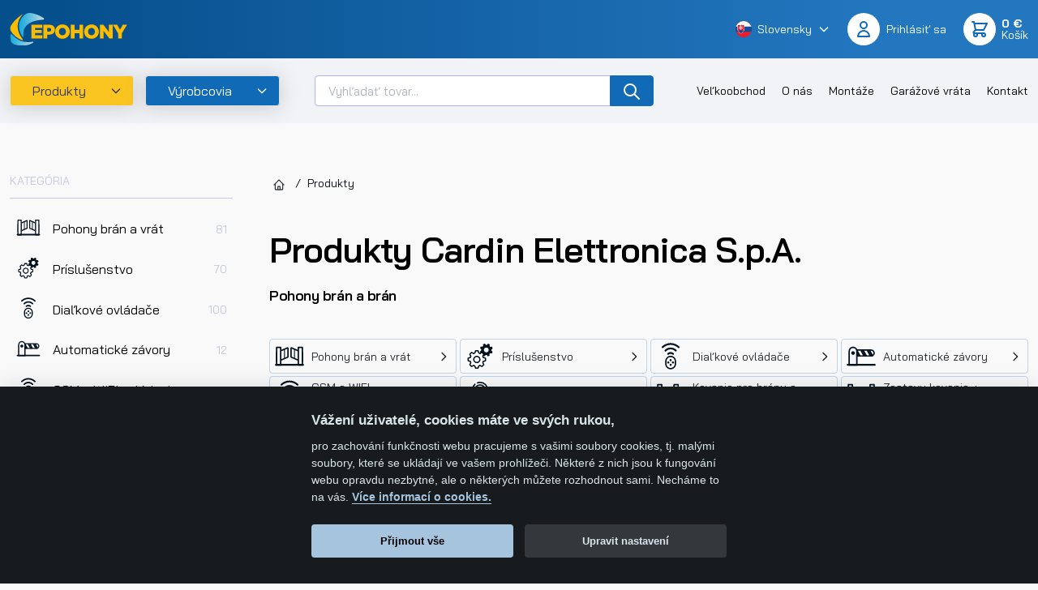

--- FILE ---
content_type: text/html; charset=UTF-8
request_url: https://www.epohony.sk/produkty~c27?manufacturer_name_sk%5B0%5D=Cardin%20Elettronica%20S.p.A.&page=2
body_size: 21776
content:
<!DOCTYPE html>
<html lang="sk" class="c_darkmode">
<head>
    <meta charset="utf-8">
    <meta http-equiv="X-UA-Compatible" content="IE=edge">
    <meta name="viewport" content="width=device-width, initial-scale=1, maximum-scale=1.0, user-scalable=0">
    <meta name="referrer" content="origin" />
    
            <title>Produkty Cardin Elettronica S.p.A.  | Epohony.sk</title>
        <meta property="og:title" content="Produkty Cardin Elettronica S.p.A. " />
<meta name="description" content="Pohony brán a vrát, závory. Pohony pre posuvné, krídlové brány a garážové vráta. Všetok sortiment a príslušenstvo pre pohony vjazdových brán a vrát." />
<meta property="keywords" content="Pohony bran a vrat" />
<meta name="author" content="Orwin s.r.o. (www.orwin.cz)" />
<meta property="og:type" content="article" />
<meta name="robots" content="noindex,follow" />
<meta name="google-site-verification" content="R21u1y-kKc4ia7f7bMUcCpyUO0bqNQ4uVEQ_6bpeL3k" />

            
            <link href="/cache-buster-1766062921/build/lib/fancybox/jquery.fancybox.min.css" media="screen" rel="stylesheet" type="text/css" />
<link href="/cache-buster-1766062921/build/lib/owl.carousel/owl.carousel.css" media="screen" rel="stylesheet" type="text/css" />
<link href="/cache-buster-1766062921/build/lib/nouislider/nouislider.min.css" media="screen" rel="stylesheet" type="text/css" />
<link href="/cache-buster-1766062921/build/lib/swiper/swiper-bundle.min.css" media="screen" rel="stylesheet" type="text/css" />
<link href="/cache-buster-1766062921/build/css/theme.min.css" media="screen" rel="stylesheet" type="text/css" />
        <link rel="apple-touch-icon" sizes="180x180" href="/assets/favicons/apple-touch-icon.png">
        <link rel="icon" type="image/png" sizes="32x32" href="/assets/favicons/android-chrome-192x192.png">
        <link rel="icon" type="image/png" sizes="32x32" href="/assets/favicons/android-chrome-512x512.png">
        <link rel="icon" type="image/png" sizes="32x32" href="/assets/favicons/favicon-32x32.png">
        <link rel="icon" type="image/png" sizes="16x16" href="/assets/favicons/favicon-16x16.png">
        <link rel="shortcut icon" type="image/x-icon" href="/assets/favicons/favicon.ico">
        <link rel="manifest" href="/assets/favicons/site.webmanifest">
        <link rel="mask-icon" href="/assets/favicons/safari-pinned-tab.svg" color="#000000">
        <meta name="msapplication-TileColor" content="#000000">
        <meta name="msapplication-TileImage" content="/assets/favicons/mstile-150x150.png">
        <meta name="msapplication-config" content="/assets/favicons/browserconfig.xml">
        <meta name="theme-color" content="#ffffff">
    
    <script>
			window.baseUrl = "/"
    </script>

                        <script type="text/javascript">
                window.dataLayer = window.dataLayer || [];
                function gtag(){dataLayer.push(arguments);}
                gtag('consent', 'default', {
                    'ad_storage': 'denied',
                    'ad_user_data': 'denied',
                    'ad_personalization': 'denied',
                    'analytics_storage': 'denied'
                });
            </script>

            <script type="text/plain" data-cookiecategory="analytics">
                gtag('consent', 'update', {
                    'analytics_storage': 'granted'
                });
            </script>

            <script type="text/plain" data-cookiecategory="targeting">
                gtag('consent', 'update', {
                    'ad_storage': 'granted',
                });
            </script>

            <script type="text/plain" data-cookiecategory="remarketing">
                gtag('consent', 'update', {
                    'ad_user_data': 'granted',
                    'ad_personalization': 'granted',
                });
            </script>

            <!-- Google Tag Manager -->
            <script>(function(w,d,s,l,i){w[l]=w[l]||[];w[l].push({'gtm.start':
                        new Date().getTime(),event:'gtm.js'});var f=d.getElementsByTagName(s)[0],
                    j=d.createElement(s),dl=l!='dataLayer'?'&l='+l:'';j.async=true;j.src=
                    'https://www.googletagmanager.com/gtm.js?id='+i+dl;f.parentNode.insertBefore(j,f);
                })(window,document,'script','dataLayer','GTM-MKX8WQ8L');</script>
            <!-- End Google Tag Manager -->
            
    
    <script type="text/javascript" async src="https://www.googletagmanager.com/gtag/js?id=G-V1FCZV0P8J"></script><script type="text/javascript">   window.dataLayer = window.dataLayer || [];   function gtag(){dataLayer.push(arguments);}   gtag('js', new Date());    gtag('config', 'G-V1FCZV0P8J'); </script>
    <script  type="text/javascript" async src="https://www.googletagmanager.com/gtag/js?id=AW-1048264925"></script><script type="text/javascript">   window.dataLayer = window.dataLayer || [];   function gtag(){dataLayer.push(arguments);}   gtag('js', new Date());    gtag('config', 'AW-1048264925'); </script>
    
        </head>
<body>

            <!-- Google Tag Manager (noscript) -->
        <noscript><iframe src="https://www.googletagmanager.com/ns.html?id=GTM-MKX8WQ8L"
                          height="0" width="0" style="display:none;visibility:hidden"></iframe></noscript>
        <!-- End Google Tag Manager (noscript) -->
    
<header class="main bg-gradient-primary py-3 text-white">
    <div class="container">
        <a href="/">
            <img class="logo-main" src="/assets/images/logo-site.svg" alt="ePohony" width="145">
        </a>
        <div class="d-none d-lg-block h5 font-weight-normal text-white mb-0"></div>
        <div class="d-flex align-items-center">
            <div class="dropdown lang-list d-none d-md-flex mr-4 js-dropdown-hover">
    <a class="text-white text-micro hover-secondary text-decoration-none d-flex align-items-center py-1" href="#" role="button" data-toggle="dropdown" aria-expanded="false">
                    <img class="mr-2" src="/assets/images/svg/flag-sk.svg" alt="Slovensky" height="20">
            <span class="mr-2">Slovensky</span>
                <div class="d-inline-flex align-items-center justify-content-center">
            <svg class="ico chevron-down sx-16">
                <use xlink:href="/build/svg/sprite.defs.svg#chevron-down"></use>
            </svg>
        </div>
    </a>
    <ul class="dropdown-menu dropdown-menu-right shadow-secondary mt-2 px-0 py-2">
        <li><a class="dropdown-item" href="https://www.epohony.cz"><img src="/assets/images/svg/flag-cz.svg" alt="Česky" height="16">Česky</a></li>
        <li><a class="dropdown-item active" href="https://www.epohony.sk"><img src="/assets/images/svg/flag-sk.svg" alt="Slovensky" height="16">Slovensky</a></li>
    </ul>
</div>
            
            <div class="dropdown dropdown-account js-dropdown-hover d-flex">
    <a class="d-inline-flex align-items-center text-white text-micro hover-secondary text-decoration-none" role="button"
                  href="/account/login"
       >
        <span class="btn-circle bg-white text-primary border-0 sx-40 mr-2">
            <svg class="ico user sx-24">
              <use xlink:href="/build/svg/sprite.defs.svg#user"></use>
            </svg>
        </span>
        <span class="d-none d-md-block">
                            <span class="d-block">Prihlásiť sa</span>
                    </span>
    </a>
    <div class="dropdown-menu dropdown-menu-right p-0">
        <div class="bg-gradient-primary text-white px-3 py-3">
            <h6 class="text-white small">Môj účet</h6>
        </div>
        <div class="dropdown-menu__list py-2">
            <a class="dropdown-item " href="/account/index">Osobné údaje</a>
            <a class="dropdown-item " href="/account/addresses">Moje adresy</a>
            <a class="dropdown-item " href="/account/orders">Moje objednávky</a>
                        <div class="dropdown-divider my-1 border-dark-alpha-20"></div>
                    </div>
    </div>
</div>
            <div class="dropdown dropdown-cart js-dropdown-hover d-flex">
    <a class="d-inline-flex align-items-center text-white text-micro ml-1 ml-md-4 hover-secondary text-decoration-none"
       href="/cart" role="button" data-toggle="dropdown" aria-expanded="false">
        <span class="btn-circle bg-white text-primary border-0 sx-40 mr-2">
            <svg class="ico shopping-cart sx-24">
              <use xlink:href="/build/svg/sprite.defs.svg#shopping-cart"></use>
            </svg>
        </span>
                    <span class="d-none d-md-block">
                <span class="font-weight-bold d-block" id="snippet-header-cart-subTotal">0 €</span>
                Košík
            </span>
            </a>

    <div class="dropdown-menu dropdown-menu-right p-0">
        <div class="bg-gradient-primary text-white px-3 py-3">
            <h6 class="text-white small">Nákupný košík</h6>
        </div>
        <div class="dropdown-cart__body">
            <div class="py-3">
                <div id="snippet-header-cart-tbody">
                                    </div>

                <div class="d-flex flex-column justify-content-stretch align-items-center px-3 pb-2 pt-1">
                    <a class="btn btn-secondary d-inline-flex justify-content-center align-items-center text-uppercase small w-100" href="/cart">Prejsť do košíka</a>
                </div>
            </div>
        </div>
    </div>
</div>
            <button class="d-md-none btn-circle bg-white text-primary border-0 sx-40 js-offcanvas" data-target-id="#offcanvasEnd">
                <svg class="ico menu sx-24">
                    <use xlink:href="/build/svg/sprite.defs.svg#menu"></use>
                </svg>
            </button>
        </div>
    </div>
</header>
<section class="header-subhead bg-100">
    <div class="container">
        <div class="d-flex">

            <button class="d-none d-md-inline-flex align-items-center justify-content-between border rounded bg-secondary shadow-secondary text-decoration-none transition-primary text-dark flex-shrink-0 js-offcanvas js-offcanvas-hover" style="min-width: 140px" data-target-id="#offcanvasTop" data-bs-delay="100">
                <div class="d-inline-block px-4">Produkty</div>
                <div class="px-2 d-inline-flex align-items-center justify-content-center">
                    <svg class="ico chevron-down sx-16">
                        <use xlink:href="/build/svg/sprite.defs.svg#chevron-down"></use>
                    </svg>
                </div>
            </button>

            <button class="d-none d-md-inline-flex align-items-center justify-content-between border rounded bg-primary text-white shadow-secondary transition-primary text-decoration-none flex-shrink-0 js-offcanvas js-offcanvas-hover ml-md-1 ml-lg-2 ml-xl-3" style="min-width: 140px" data-target-id="#offcanvasManufacturers" data-bs-delay="100">
                <div class="d-inline-block px-4">Výrobcovia</div>
                <div class="px-2 d-inline-flex align-items-center justify-content-center">
                    <svg class="ico chevron-down sx-16">
                        <use xlink:href="/build/svg/sprite.defs.svg#chevron-down"></use>
                    </svg>
                </div>
            </button>

            <div class="flex-grow-1 ml-md-4 ml-lg-3 ml-xl-5 mr-lg-3 mr-xl-5">
                <form action="/vyhladavanie" method="get">
                    <div class="input-group">
                        <input class="form-control js-autocomplete-input" type="text" name="q" value="" placeholder="Vyhľadať tovar..." autocomplete="off"
                               data-autocomplete-config="{&quot;url&quot;: &quot;/search/autocomplete?&quot;, &quot;fetchDelay&quot;:&quot;200&quot;, &quot;minChars&quot;:&quot;1&quot;, &quot;openOnClick&quot;: true, &quot;useBackdrop&quot;: true, &quot;offcanvasSelector&quot;: &quot;#autocompleteMain&quot;, &quot;templateSelector&quot;: &quot;#autocompleteMainTemplate&quot;}">
                        <div class="input-group-append">
                            <button class="btn btn-primary px-3 py-0" type="submit">
                                <svg class="ico search sx-24">
                                    <use xlink:href="/build/svg/sprite.defs.svg#search"></use>
                                </svg>
                            </button>
                        </div>
                    </div>
                </form>
            </div>
            <nav class="navbar navbar-expand-lg navbar-light d-none d-lg-block align-self-center">
                <div class="collapse navbar-collapse">
                    <ul class="navbar-nav ml-auto">
                                                                                                                                                                                                                                                                                                                                                                                                                                                <li class="nav-item"><a class="nav-link" href="/velkoobchod">Veľkoobchod</a></li>
                                                                                                                                            <li class="nav-item"><a class="nav-link" href="/o-nas">O nás</a></li>
                                                                                                                                            <li class="nav-item"><a class="nav-link" href="/montaze">Montáže</a></li>
                                                                                                                                            <li class="nav-item"><a class="nav-link" href="/garazove-vrata">Garážové vráta</a></li>
                                                                                                                                            <li class="nav-item"><a class="nav-link" href="/kontakt">Kontakt</a></li>
                                                                                                                                                                                                                                                                                                                                                                                                        </ul>
                </div>
            </nav>
        </div>
    </div>
</section>

<!-- Autocomplete Main placeholder - start-->
<div class="autocomplete" id="autocompleteMain">
    <div class="autocomplete-content bg-white p-2 pt-3 p-md-4 pt-md-5 rounded-lg shadow-secondary border-top border-3 border-secondary overflow-hidden">
        <div class="row">
                            <div class="col-lg-6 mb-3 mb-lg-0 bg-secondary-alpha-20 pb-1 pt-3 mt-n3 rounded">
                    <div class="d-flex align-items-end mb-1 mb-md-3">
                        <h2 class="h5 mb-0">
                            Populárne produkty
                        </h2>
                        <div class="text-micro ml-auto">Nalezeno: 6</div>
                    </div>

                                            <div class="d-flex align-items-center rounded p-2 p-md-3 mb-2 bg-white transition-primary">
                            <a class="d-flex align-items-center text-none" href="/pohony-bran-a-vrat/pohony-posuvnych-bran/pohony-bran-do-600kg/kit-h30-645-pohon-pre-posuvne-brany-do-600kg~p144">
                                                                    <div class="bg-white mr-2 mr-md-3">
                                        <picture >
	<source srcset="/products%20images/Pohony%20ROGER%20Technology/KIT%20H30/126/image-thumb__126___auto_4a3d856bcdd630e8a823da73f161cae5/KIT%20H30.645.d620a6b3.webp 1x, /products%20images/Pohony%20ROGER%20Technology/KIT%20H30/126/image-thumb__126___auto_4a3d856bcdd630e8a823da73f161cae5/KIT%20H30.645@2x.d620a6b3.webp 2x" type="image/webp" />
	<source srcset="/products%20images/Pohony%20ROGER%20Technology/KIT%20H30/126/image-thumb__126___auto_4a3d856bcdd630e8a823da73f161cae5/KIT%20H30.645.d620a6b3.png 1x, /products%20images/Pohony%20ROGER%20Technology/KIT%20H30/126/image-thumb__126___auto_4a3d856bcdd630e8a823da73f161cae5/KIT%20H30.645@2x.d620a6b3.png 2x" type="image/png" />
	<img src="/products%20images/Pohony%20ROGER%20Technology/KIT%20H30/126/image-thumb__126___auto_4a3d856bcdd630e8a823da73f161cae5/KIT%20H30.645.d620a6b3.png" alt="" loading="lazy" srcset="/products%20images/Pohony%20ROGER%20Technology/KIT%20H30/126/image-thumb__126___auto_4a3d856bcdd630e8a823da73f161cae5/KIT%20H30.645.d620a6b3.png 1x, /products%20images/Pohony%20ROGER%20Technology/KIT%20H30/126/image-thumb__126___auto_4a3d856bcdd630e8a823da73f161cae5/KIT%20H30.645@2x.d620a6b3.png 2x" />
</picture>

                                    </div>
                                                                <div class="line-h-100">
                                    KIT H30/645 - Pohon pre posuvné brány do 600kg
                                                                    </div>
                            </a>
                            <div class="text-nowrap font-weight-semibold ml-auto pl-1">479,70 €</div>
                                                            <div class="d-none d-sm-block ml-2 ml-md-3" id="snippet-autocomplete-buy-btn-144">
                                                                            <a class="btn btn-sm btn-secondary js-ajax-button text-wrap" href="/cart/add-to-cart?id=144&amp;returnPath=/produkty~c27?manufacturer_name_sk%255B0%255D%3DCardin%2520Elettronica%2520S.p.A.%26page%3D2">Kúpiť</a>
                                                                    </div>
                                                    </div>
                                            <div class="d-flex align-items-center rounded p-2 p-md-3 mb-2 bg-white transition-primary">
                            <a class="d-flex align-items-center text-none" href="/pohony-bran-a-vrat/pohony-kridlovych-bran/roger-technology/kit-be20-210-roger-brushless-pohony-kridlovych-bran-do-2-5m-jedneho-kridla~p185">
                                                                    <div class="bg-white mr-2 mr-md-3">
                                        <picture >
	<source srcset="/products%20images/Pohony%20ROGER%20Technology/BE20/2269/image-thumb__2269___auto_4a3d856bcdd630e8a823da73f161cae5/KIT%20BE20_210.NEW.fd88a9a7.webp 1x, /products%20images/Pohony%20ROGER%20Technology/BE20/2269/image-thumb__2269___auto_4a3d856bcdd630e8a823da73f161cae5/KIT%20BE20_210.NEW@2x.fd88a9a7.webp 2x" type="image/webp" />
	<source srcset="/products%20images/Pohony%20ROGER%20Technology/BE20/2269/image-thumb__2269___auto_4a3d856bcdd630e8a823da73f161cae5/KIT%20BE20_210.NEW.fd88a9a7.png 1x, /products%20images/Pohony%20ROGER%20Technology/BE20/2269/image-thumb__2269___auto_4a3d856bcdd630e8a823da73f161cae5/KIT%20BE20_210.NEW@2x.fd88a9a7.png 2x" type="image/png" />
	<img src="/products%20images/Pohony%20ROGER%20Technology/BE20/2269/image-thumb__2269___auto_4a3d856bcdd630e8a823da73f161cae5/KIT%20BE20_210.NEW.fd88a9a7.png" alt="" loading="lazy" srcset="/products%20images/Pohony%20ROGER%20Technology/BE20/2269/image-thumb__2269___auto_4a3d856bcdd630e8a823da73f161cae5/KIT%20BE20_210.NEW.fd88a9a7.png 1x, /products%20images/Pohony%20ROGER%20Technology/BE20/2269/image-thumb__2269___auto_4a3d856bcdd630e8a823da73f161cae5/KIT%20BE20_210.NEW@2x.fd88a9a7.png 2x" />
</picture>

                                    </div>
                                                                <div class="line-h-100">
                                    KIT BE20/210 - Roger Brushless pohony krídlových brán do 2,5m jedného krídla
                                                                    </div>
                            </a>
                            <div class="text-nowrap font-weight-semibold ml-auto pl-1">836,40 €</div>
                                                            <div class="d-none d-sm-block ml-2 ml-md-3" id="snippet-autocomplete-buy-btn-185">
                                                                            <a class="btn btn-sm btn-secondary js-ajax-button text-wrap" href="/cart/add-to-cart?id=185&amp;returnPath=/produkty~c27?manufacturer_name_sk%255B0%255D%3DCardin%2520Elettronica%2520S.p.A.%26page%3D2">Kúpiť</a>
                                                                    </div>
                                                    </div>
                                            <div class="d-flex align-items-center rounded p-2 p-md-3 mb-2 bg-white transition-primary">
                            <a class="d-flex align-items-center text-none" href="/pohony-bran-a-vrat/pohony-posuvnych-bran/pohony-bran-do-600kg/kit-h30-646-pohon-pre-posuvne-brany-do-600kg~p207">
                                                                    <div class="bg-white mr-2 mr-md-3">
                                        <picture >
	<source srcset="/products%20images/Pohony%20ROGER%20Technology/KIT%20H30/130/image-thumb__130___auto_4a3d856bcdd630e8a823da73f161cae5/KIT%20H30.646.7a5ef0f8.webp 1x, /products%20images/Pohony%20ROGER%20Technology/KIT%20H30/130/image-thumb__130___auto_4a3d856bcdd630e8a823da73f161cae5/KIT%20H30.646@2x.7a5ef0f8.webp 2x" type="image/webp" />
	<source srcset="/products%20images/Pohony%20ROGER%20Technology/KIT%20H30/130/image-thumb__130___auto_4a3d856bcdd630e8a823da73f161cae5/KIT%20H30.646.7a5ef0f8.png 1x, /products%20images/Pohony%20ROGER%20Technology/KIT%20H30/130/image-thumb__130___auto_4a3d856bcdd630e8a823da73f161cae5/KIT%20H30.646@2x.7a5ef0f8.png 2x" type="image/png" />
	<img src="/products%20images/Pohony%20ROGER%20Technology/KIT%20H30/130/image-thumb__130___auto_4a3d856bcdd630e8a823da73f161cae5/KIT%20H30.646.7a5ef0f8.png" alt="" loading="lazy" srcset="/products%20images/Pohony%20ROGER%20Technology/KIT%20H30/130/image-thumb__130___auto_4a3d856bcdd630e8a823da73f161cae5/KIT%20H30.646.7a5ef0f8.png 1x, /products%20images/Pohony%20ROGER%20Technology/KIT%20H30/130/image-thumb__130___auto_4a3d856bcdd630e8a823da73f161cae5/KIT%20H30.646@2x.7a5ef0f8.png 2x" />
</picture>

                                    </div>
                                                                <div class="line-h-100">
                                    KIT H30/646 - Pohon pre posuvné brány do 600kg
                                                                    </div>
                            </a>
                            <div class="text-nowrap font-weight-semibold ml-auto pl-1">522,75 €</div>
                                                            <div class="d-none d-sm-block ml-2 ml-md-3" id="snippet-autocomplete-buy-btn-207">
                                                                            <a class="btn btn-sm btn-secondary js-ajax-button text-wrap" href="/cart/add-to-cart?id=207&amp;returnPath=/produkty~c27?manufacturer_name_sk%255B0%255D%3DCardin%2520Elettronica%2520S.p.A.%26page%3D2">Kúpiť</a>
                                                                    </div>
                                                    </div>
                                            <div class="d-flex align-items-center rounded p-2 p-md-3 mb-2 bg-white transition-primary">
                            <a class="d-flex align-items-center text-none" href="/pohony-bran-a-vrat/pohony-kridlovych-bran/pohony-kridlovych-bran-do-4-m/ep-wing-4000-kit-pohony-kridlovych-bran-do-4m-kridlo~p229">
                                                                    <div class="bg-white mr-2 mr-md-3">
                                        <picture >
	<source srcset="/products%20images/Pohony%20k%C5%99%C3%ADdlov%C3%BDch%20bran/EP%20WING%20H70/2936/image-thumb__2936___auto_4a3d856bcdd630e8a823da73f161cae5/new%20sada%20EP%20Wing4000kit-H70-200AC_EP2.17b3b91f.webp 1x, /products%20images/Pohony%20k%C5%99%C3%ADdlov%C3%BDch%20bran/EP%20WING%20H70/2936/image-thumb__2936___auto_4a3d856bcdd630e8a823da73f161cae5/new%20sada%20EP%20Wing4000kit-H70-200AC_EP2@2x.17b3b91f.webp 2x" type="image/webp" />
	<source srcset="/products%20images/Pohony%20k%C5%99%C3%ADdlov%C3%BDch%20bran/EP%20WING%20H70/2936/image-thumb__2936___auto_4a3d856bcdd630e8a823da73f161cae5/new%20sada%20EP%20Wing4000kit-H70-200AC_EP2.17b3b91f.png 1x, /products%20images/Pohony%20k%C5%99%C3%ADdlov%C3%BDch%20bran/EP%20WING%20H70/2936/image-thumb__2936___auto_4a3d856bcdd630e8a823da73f161cae5/new%20sada%20EP%20Wing4000kit-H70-200AC_EP2@2x.17b3b91f.png 2x" type="image/png" />
	<img src="/products%20images/Pohony%20k%C5%99%C3%ADdlov%C3%BDch%20bran/EP%20WING%20H70/2936/image-thumb__2936___auto_4a3d856bcdd630e8a823da73f161cae5/new%20sada%20EP%20Wing4000kit-H70-200AC_EP2.17b3b91f.png" alt="" loading="lazy" srcset="/products%20images/Pohony%20k%C5%99%C3%ADdlov%C3%BDch%20bran/EP%20WING%20H70/2936/image-thumb__2936___auto_4a3d856bcdd630e8a823da73f161cae5/new%20sada%20EP%20Wing4000kit-H70-200AC_EP2.17b3b91f.png 1x, /products%20images/Pohony%20k%C5%99%C3%ADdlov%C3%BDch%20bran/EP%20WING%20H70/2936/image-thumb__2936___auto_4a3d856bcdd630e8a823da73f161cae5/new%20sada%20EP%20Wing4000kit-H70-200AC_EP2@2x.17b3b91f.png 2x" />
</picture>

                                    </div>
                                                                <div class="line-h-100">
                                    EP Wing 4000 kit - pohony krídlových brán do 4m krídlo
                                                                    </div>
                            </a>
                            <div class="text-nowrap font-weight-semibold ml-auto pl-1">452,89 €</div>
                                                            <div class="d-none d-sm-block ml-2 ml-md-3" id="snippet-autocomplete-buy-btn-229">
                                                                            <a class="btn btn-sm btn-secondary js-ajax-button text-wrap" href="/cart/add-to-cart?id=229&amp;returnPath=/produkty~c27?manufacturer_name_sk%255B0%255D%3DCardin%2520Elettronica%2520S.p.A.%26page%3D2">Kúpiť</a>
                                                                    </div>
                                                    </div>
                                            <div class="d-flex align-items-center rounded p-2 p-md-3 mb-2 bg-white transition-primary">
                            <a class="d-flex align-items-center text-none" href="/pohony-bran-a-vrat/pohony-posuvnych-bran/pohony-bran-do-600kg/kit-bh30-606hs-roger-brushless-high-speed-pohony-posuvnych-bran-do-600kg~p642">
                                                                    <div class="bg-white mr-2 mr-md-3">
                                        <picture >
	<source srcset="/products%20images/Pohony%20ROGER%20Technology/Pohony%20ROGER%20Brushless/KIT%20BH30-606HS/2276/image-thumb__2276___auto_4a3d856bcdd630e8a823da73f161cae5/KIT.BH30.606.48527d04.webp 1x, /products%20images/Pohony%20ROGER%20Technology/Pohony%20ROGER%20Brushless/KIT%20BH30-606HS/2276/image-thumb__2276___auto_4a3d856bcdd630e8a823da73f161cae5/KIT.BH30.606@2x.48527d04.webp 2x" type="image/webp" />
	<source srcset="/products%20images/Pohony%20ROGER%20Technology/Pohony%20ROGER%20Brushless/KIT%20BH30-606HS/2276/image-thumb__2276___auto_4a3d856bcdd630e8a823da73f161cae5/KIT.BH30.606.48527d04.png 1x, /products%20images/Pohony%20ROGER%20Technology/Pohony%20ROGER%20Brushless/KIT%20BH30-606HS/2276/image-thumb__2276___auto_4a3d856bcdd630e8a823da73f161cae5/KIT.BH30.606@2x.48527d04.png 2x" type="image/png" />
	<img src="/products%20images/Pohony%20ROGER%20Technology/Pohony%20ROGER%20Brushless/KIT%20BH30-606HS/2276/image-thumb__2276___auto_4a3d856bcdd630e8a823da73f161cae5/KIT.BH30.606.48527d04.png" alt="" loading="lazy" srcset="/products%20images/Pohony%20ROGER%20Technology/Pohony%20ROGER%20Brushless/KIT%20BH30-606HS/2276/image-thumb__2276___auto_4a3d856bcdd630e8a823da73f161cae5/KIT.BH30.606.48527d04.png 1x, /products%20images/Pohony%20ROGER%20Technology/Pohony%20ROGER%20Brushless/KIT%20BH30-606HS/2276/image-thumb__2276___auto_4a3d856bcdd630e8a823da73f161cae5/KIT.BH30.606@2x.48527d04.png 2x" />
</picture>

                                    </div>
                                                                <div class="line-h-100">
                                    KIT BH30/606HS - ROGER Brushless High speed pohony posuvných brán do 600kg
                                                                    </div>
                            </a>
                            <div class="text-nowrap font-weight-semibold ml-auto pl-1">738 €</div>
                                                            <div class="d-none d-sm-block ml-2 ml-md-3" id="snippet-autocomplete-buy-btn-642">
                                                                            <a class="btn btn-sm btn-secondary js-ajax-button text-wrap" href="/cart/add-to-cart?id=642&amp;returnPath=/produkty~c27?manufacturer_name_sk%255B0%255D%3DCardin%2520Elettronica%2520S.p.A.%26page%3D2">Kúpiť</a>
                                                                    </div>
                                                    </div>
                                            <div class="d-flex align-items-center rounded p-2 p-md-3 mb-2 bg-white transition-primary">
                            <a class="d-flex align-items-center text-none" href="/pohony-bran-a-vrat/pohony-kridlovych-bran/pohony-kridlovych-bran-do-2-5-m/ep-wing-hr4000-kit-eco-2-pohony-kridlovych-bran-do-3-5m-kridlo~p5502">
                                                                    <div class="bg-white mr-2 mr-md-3">
                                        <picture >
	<source srcset="/products%20images/Pohony%20k%C5%99%C3%ADdlov%C3%BDch%20bran/EP%20WING%20ECO2/2922/image-thumb__2922___auto_4a3d856bcdd630e8a823da73f161cae5/EP%20Wing_HR400O%20KIT_ECO2_EP2.9dbf1d06.webp 1x, /products%20images/Pohony%20k%C5%99%C3%ADdlov%C3%BDch%20bran/EP%20WING%20ECO2/2922/image-thumb__2922___auto_4a3d856bcdd630e8a823da73f161cae5/EP%20Wing_HR400O%20KIT_ECO2_EP2@2x.9dbf1d06.webp 2x" type="image/webp" />
	<source srcset="/products%20images/Pohony%20k%C5%99%C3%ADdlov%C3%BDch%20bran/EP%20WING%20ECO2/2922/image-thumb__2922___auto_4a3d856bcdd630e8a823da73f161cae5/EP%20Wing_HR400O%20KIT_ECO2_EP2.9dbf1d06.png 1x, /products%20images/Pohony%20k%C5%99%C3%ADdlov%C3%BDch%20bran/EP%20WING%20ECO2/2922/image-thumb__2922___auto_4a3d856bcdd630e8a823da73f161cae5/EP%20Wing_HR400O%20KIT_ECO2_EP2@2x.9dbf1d06.png 2x" type="image/png" />
	<img src="/products%20images/Pohony%20k%C5%99%C3%ADdlov%C3%BDch%20bran/EP%20WING%20ECO2/2922/image-thumb__2922___auto_4a3d856bcdd630e8a823da73f161cae5/EP%20Wing_HR400O%20KIT_ECO2_EP2.9dbf1d06.png" alt="" loading="lazy" srcset="/products%20images/Pohony%20k%C5%99%C3%ADdlov%C3%BDch%20bran/EP%20WING%20ECO2/2922/image-thumb__2922___auto_4a3d856bcdd630e8a823da73f161cae5/EP%20Wing_HR400O%20KIT_ECO2_EP2.9dbf1d06.png 1x, /products%20images/Pohony%20k%C5%99%C3%ADdlov%C3%BDch%20bran/EP%20WING%20ECO2/2922/image-thumb__2922___auto_4a3d856bcdd630e8a823da73f161cae5/EP%20Wing_HR400O%20KIT_ECO2_EP2@2x.9dbf1d06.png 2x" />
</picture>

                                    </div>
                                                                <div class="line-h-100">
                                    EP Wing HR4000 kit/ECO 2 - pohony krídlových brán do 3,5m krídlo
                                                                    </div>
                            </a>
                            <div class="text-nowrap font-weight-semibold ml-auto pl-1">405,90 €</div>
                                                            <div class="d-none d-sm-block ml-2 ml-md-3" id="snippet-autocomplete-buy-btn-5502">
                                                                            <a class="btn btn-sm btn-secondary js-ajax-button text-wrap" href="/cart/add-to-cart?id=5502&amp;returnPath=/produkty~c27?manufacturer_name_sk%255B0%255D%3DCardin%2520Elettronica%2520S.p.A.%26page%3D2">Kúpiť</a>
                                                                    </div>
                                                    </div>
                                    </div>
            
                            <div class="col-md-6 col-lg-3 mb-3 mb-lg-0">
                    <div class="d-flex align-items-end mb-1 mb-md-3">
                        <h2 class="h5 mb-0">Populárni výrobcovia</h2>
                    </div>

                                            <a class="d-flex align-items-center bg-100 rounded p-1 px-2 mb-2 border border-100 hover-border-secondary hover-bg-secondary-alpha-10 transition-primary text-decoration-none"
                           href="/produkty~c27?manufacturer_name_sk[]=Epohony">
                            Epohony
                        </a>
                                            <a class="d-flex align-items-center bg-100 rounded p-1 px-2 mb-2 border border-100 hover-border-secondary hover-bg-secondary-alpha-10 transition-primary text-decoration-none"
                           href="/produkty~c27?manufacturer_name_sk[]=Roger Technology">
                            Roger Technology
                        </a>
                                    </div>
            
                            <div class="col-md-6 col-lg-3">
                    <div class="d-flex align-items-end mb-1 mb-md-3">
                        <h2 class="h5 mb-0">Populárne kategórie</h2>
                    </div>

                                            <a class="d-flex align-items-center bg-100 rounded p-1 px-2 mb-2 border border-100 hover-border-secondary hover-bg-secondary-alpha-10 transition-primary text-decoration-none"
                           href="/pohony-bran-a-vrat/pohony-kridlovych-bran~c66">
                            Pohony krídlových brán
                        </a>
                                            <a class="d-flex align-items-center bg-100 rounded p-1 px-2 mb-2 border border-100 hover-border-secondary hover-bg-secondary-alpha-10 transition-primary text-decoration-none"
                           href="/pohony-bran-a-vrat/pohony-posuvnych-bran~c67">
                            Pohony posuvných brán
                        </a>
                                            <a class="d-flex align-items-center bg-100 rounded p-1 px-2 mb-2 border border-100 hover-border-secondary hover-bg-secondary-alpha-10 transition-primary text-decoration-none"
                           href="/dialkove-ovladace~c146">
                            Diaľkové ovládače
                        </a>
                                            <a class="d-flex align-items-center bg-100 rounded p-1 px-2 mb-2 border border-100 hover-border-secondary hover-bg-secondary-alpha-10 transition-primary text-decoration-none"
                           href="/prislusenstvo-pohonov~c148">
                            Príslušenstvo
                        </a>
                                            <a class="d-flex align-items-center bg-100 rounded p-1 px-2 mb-2 border border-100 hover-border-secondary hover-bg-secondary-alpha-10 transition-primary text-decoration-none"
                           href="/pohony-bran-a-vrat/pohony-garazovych-vrat~c170">
                            Pohony Garážových vrát
                        </a>
                                    </div>
                    </div>
    </div>
</div>
<!-- Autocomplete placeholder - end-->

    <div class="spacer pt-6"></div>



    <div class="container">
        <div class="row">
            <div class="col-lg-3 mt-6 mt-lg-0 order-1 order-lg-0">
    <div class="pr-md-4">
        <div class="text-micro text-uppercase text-200 border-bottom border-200 pb-3 mb-3">Kategória</div>
        <nav>
    <ul class="nav flex-column">
                                            <li class="d-flex flex-column">
                    <a class="d-flex px-2 py-2 mb-1 flex-grow-1 align-items-center rounded text-none text-black hover-primary hover-bg-secondary-alpha-10"
                       href="/pohony-bran-a-vrat~c59">
                        <div class="sx-24 sx-md-32 mr-3">
                                                            <picture >
	<source srcset="/icon/kategorie/epohony_ICO_pohony.svg 1x" width="32" height="27" type="image/svg+xml" />
	<source srcset="/icon/kategorie/epohony_ICO_pohony.svg 1x" width="32" height="27" type="image/svg+xml" />
	<img class="img-fluid" src="/icon/kategorie/epohony_ICO_pohony.svg" width="32" height="27" alt="" loading="lazy" srcset="/icon/kategorie/epohony_ICO_pohony.svg 1x" />
</picture>

                                                    </div>
                        <span class="mr-2 line-h-120">Pohony brán a vrát</span>
                        <span class="text-micro text-none text-200 ml-auto">81</span>
                    </a>
                                    </li>
                                                <li class="d-flex flex-column">
                    <a class="d-flex px-2 py-2 mb-1 flex-grow-1 align-items-center rounded text-none text-black hover-primary hover-bg-secondary-alpha-10"
                       href="/prislusenstvo-pohonov~c148">
                        <div class="sx-24 sx-md-32 mr-3">
                                                            <picture >
	<source srcset="/icon/kategorie/epohony_ICO_prislusenstvi.svg 1x" width="32" height="27" type="image/svg+xml" />
	<source srcset="/icon/kategorie/epohony_ICO_prislusenstvi.svg 1x" width="32" height="27" type="image/svg+xml" />
	<img class="img-fluid" src="/icon/kategorie/epohony_ICO_prislusenstvi.svg" width="32" height="27" alt="" loading="lazy" srcset="/icon/kategorie/epohony_ICO_prislusenstvi.svg 1x" />
</picture>

                                                    </div>
                        <span class="mr-2 line-h-120">Príslušenstvo</span>
                        <span class="text-micro text-none text-200 ml-auto">70</span>
                    </a>
                                    </li>
                                                <li class="d-flex flex-column">
                    <a class="d-flex px-2 py-2 mb-1 flex-grow-1 align-items-center rounded text-none text-black hover-primary hover-bg-secondary-alpha-10"
                       href="/dialkove-ovladace~c146">
                        <div class="sx-24 sx-md-32 mr-3">
                                                            <picture >
	<source srcset="/icon/kategorie/epohony_ICO_dalkove_ovladace.svg 1x" width="32" height="27" type="image/svg+xml" />
	<source srcset="/icon/kategorie/epohony_ICO_dalkove_ovladace.svg 1x" width="32" height="27" type="image/svg+xml" />
	<img class="img-fluid" src="/icon/kategorie/epohony_ICO_dalkove_ovladace.svg" width="32" height="27" alt="" loading="lazy" srcset="/icon/kategorie/epohony_ICO_dalkove_ovladace.svg 1x" />
</picture>

                                                    </div>
                        <span class="mr-2 line-h-120">Diaľkové ovládače</span>
                        <span class="text-micro text-none text-200 ml-auto">100</span>
                    </a>
                                    </li>
                                                <li class="d-flex flex-column">
                    <a class="d-flex px-2 py-2 mb-1 flex-grow-1 align-items-center rounded text-none text-black hover-primary hover-bg-secondary-alpha-10"
                       href="/automaticke-zavory~c60">
                        <div class="sx-24 sx-md-32 mr-3">
                                                            <picture >
	<source srcset="/icon/kategorie/epohony_ICO_zavory.svg 1x" width="32" height="27" type="image/svg+xml" />
	<source srcset="/icon/kategorie/epohony_ICO_zavory.svg 1x" width="32" height="27" type="image/svg+xml" />
	<img class="img-fluid" src="/icon/kategorie/epohony_ICO_zavory.svg" width="32" height="27" alt="" loading="lazy" srcset="/icon/kategorie/epohony_ICO_zavory.svg 1x" />
</picture>

                                                    </div>
                        <span class="mr-2 line-h-120">Automatické závory</span>
                        <span class="text-micro text-none text-200 ml-auto">12</span>
                    </a>
                                    </li>
                                                <li class="d-flex flex-column">
                    <a class="d-flex px-2 py-2 mb-1 flex-grow-1 align-items-center rounded text-none text-black hover-primary hover-bg-secondary-alpha-10"
                       href="/gsm-a-wifi-ovladanie~c742">
                        <div class="sx-24 sx-md-32 mr-3">
                                                            <picture >
	<source srcset="/icon/kategorie/epohony_ICO_GSM_wifi.svg 1x" width="32" height="27" type="image/svg+xml" />
	<source srcset="/icon/kategorie/epohony_ICO_GSM_wifi.svg 1x" width="32" height="27" type="image/svg+xml" />
	<img class="img-fluid" src="/icon/kategorie/epohony_ICO_GSM_wifi.svg" width="32" height="27" alt="" loading="lazy" srcset="/icon/kategorie/epohony_ICO_GSM_wifi.svg 1x" />
</picture>

                                                    </div>
                        <span class="mr-2 line-h-120">GSM a WIFI ovládanie</span>
                        <span class="text-micro text-none text-200 ml-auto">7</span>
                    </a>
                                    </li>
                                                <li class="d-flex flex-column">
                    <a class="d-flex px-2 py-2 mb-1 flex-grow-1 align-items-center rounded text-none text-black hover-primary hover-bg-secondary-alpha-10"
                       href="/pristupove-systemy~c147">
                        <div class="sx-24 sx-md-32 mr-3">
                                                            <picture >
	<source srcset="/icon/kategorie/epohony_ICO_pristup.svg 1x" width="32" height="27" type="image/svg+xml" />
	<source srcset="/icon/kategorie/epohony_ICO_pristup.svg 1x" width="32" height="27" type="image/svg+xml" />
	<img class="img-fluid" src="/icon/kategorie/epohony_ICO_pristup.svg" width="32" height="27" alt="" loading="lazy" srcset="/icon/kategorie/epohony_ICO_pristup.svg 1x" />
</picture>

                                                    </div>
                        <span class="mr-2 line-h-120">Prístupové systémy</span>
                        <span class="text-micro text-none text-200 ml-auto">33</span>
                    </a>
                                    </li>
                                                <li class="d-flex flex-column">
                    <a class="d-flex px-2 py-2 mb-1 flex-grow-1 align-items-center rounded text-none text-black hover-primary hover-bg-secondary-alpha-10"
                       href="/kovanie-pre-brany-a-vrata~c153">
                        <div class="sx-24 sx-md-32 mr-3">
                                                            <picture >
	<source srcset="/icon/kategorie/epohony_ICO_kovani_brany_vrata.svg 1x" width="32" height="27" type="image/svg+xml" />
	<source srcset="/icon/kategorie/epohony_ICO_kovani_brany_vrata.svg 1x" width="32" height="27" type="image/svg+xml" />
	<img class="img-fluid" src="/icon/kategorie/epohony_ICO_kovani_brany_vrata.svg" width="32" height="27" alt="" loading="lazy" srcset="/icon/kategorie/epohony_ICO_kovani_brany_vrata.svg 1x" />
</picture>

                                                    </div>
                        <span class="mr-2 line-h-120">Kovanie pre brány a vráta</span>
                        <span class="text-micro text-none text-200 ml-auto">111</span>
                    </a>
                                    </li>
                                                <li class="d-flex flex-column">
                    <a class="d-flex px-2 py-2 mb-1 flex-grow-1 align-items-center rounded text-none text-black hover-primary hover-bg-secondary-alpha-10"
                       href="/zostavy-kovania-pohon~c154">
                        <div class="sx-24 sx-md-32 mr-3">
                                                            <picture >
	<source srcset="/icon/kategorie/epohony_ICO_sestavy.svg 1x" width="32" height="27" type="image/svg+xml" />
	<source srcset="/icon/kategorie/epohony_ICO_sestavy.svg 1x" width="32" height="27" type="image/svg+xml" />
	<img class="img-fluid" src="/icon/kategorie/epohony_ICO_sestavy.svg" width="32" height="27" alt="" loading="lazy" srcset="/icon/kategorie/epohony_ICO_sestavy.svg 1x" />
</picture>

                                                    </div>
                        <span class="mr-2 line-h-120">Zostavy kovania + pohon</span>
                        <span class="text-micro text-none text-200 ml-auto">8</span>
                    </a>
                                    </li>
                                                <li class="d-flex flex-column">
                    <a class="d-flex px-2 py-2 mb-1 flex-grow-1 align-items-center rounded text-none text-black hover-primary hover-bg-secondary-alpha-10"
                       href="/stavebna-chemia~c76118">
                        <div class="sx-24 sx-md-32 mr-3">
                                                            <picture >
	<source srcset="/icon/new_svg/ICO_chemicka%20kotva4.svg 1x" width="32" height="32" type="image/svg+xml" />
	<source srcset="/icon/new_svg/ICO_chemicka%20kotva4.svg 1x" width="32" height="32" type="image/svg+xml" />
	<img class="img-fluid" src="/icon/new_svg/ICO_chemicka%20kotva4.svg" width="32" height="32" alt="" loading="lazy" srcset="/icon/new_svg/ICO_chemicka%20kotva4.svg 1x" />
</picture>

                                                    </div>
                        <span class="mr-2 line-h-120">Stavebná chémia</span>
                        <span class="text-micro text-none text-200 ml-auto">2</span>
                    </a>
                                    </li>
                                                <li class="d-flex flex-column">
                    <a class="d-flex px-2 py-2 mb-1 flex-grow-1 align-items-center rounded text-none text-black hover-primary hover-bg-secondary-alpha-10"
                       href="/nahradne-diely-pre-pohony-bran~c150">
                        <div class="sx-24 sx-md-32 mr-3">
                                                            <picture >
	<source srcset="/icon/ico-dily.svg 1x" width="32" height="32" type="image/svg+xml" />
	<source srcset="/icon/ico-dily.svg 1x" width="32" height="32" type="image/svg+xml" />
	<img class="img-fluid" src="/icon/ico-dily.svg" width="32" height="32" alt="" loading="lazy" srcset="/icon/ico-dily.svg 1x" />
</picture>

                                                    </div>
                        <span class="mr-2 line-h-120">Náhradné diely</span>
                        <span class="text-micro text-none text-200 ml-auto">10</span>
                    </a>
                                    </li>
                        </ul>
</nav>
        <div class="spacer pt-4 pt-md-5"></div>
        <div class="text-micro text-uppercase text-200 border-bottom border-200 pb-3 mb-3">Výrobcovia</div>
        <nav>
    <ul class="nav flex-column">
                    <li class="d-flex">
                <a class="d-flex px-2 py-2 mb-1 flex-grow-1 align-items-center rounded text-none text-black hover-primary hover-bg-secondary-alpha-10" href="/produkty~c27?manufacturer_name_sk[]=ROGER Brushless">
                                            <div class="sx-40 sx-md-40 mr-3 d-flex align-items-center">
                                                            <picture >
	<source srcset="/logos/20/image-thumb__20___auto_f50d5de671683d71bc4672dee9d5f775/full_logo_LOGO%20ROGER%20BRUSHLESS%20JPEG.85549cf8.webp 1x, /logos/20/image-thumb__20___auto_f50d5de671683d71bc4672dee9d5f775/full_logo_LOGO%20ROGER%20BRUSHLESS%20JPEG@2x.85549cf8.webp 2x" width="40" height="11" type="image/webp" />
	<source srcset="/logos/20/image-thumb__20___auto_f50d5de671683d71bc4672dee9d5f775/full_logo_LOGO%20ROGER%20BRUSHLESS%20JPEG.85549cf8.jpg 1x, /logos/20/image-thumb__20___auto_f50d5de671683d71bc4672dee9d5f775/full_logo_LOGO%20ROGER%20BRUSHLESS%20JPEG@2x.85549cf8.jpg 2x" width="40" height="11" type="image/jpeg" />
	<img src="/logos/20/image-thumb__20___auto_f50d5de671683d71bc4672dee9d5f775/full_logo_LOGO%20ROGER%20BRUSHLESS%20JPEG.85549cf8.jpg" width="40" height="11" alt="" loading="lazy" srcset="/logos/20/image-thumb__20___auto_f50d5de671683d71bc4672dee9d5f775/full_logo_LOGO%20ROGER%20BRUSHLESS%20JPEG.85549cf8.jpg 1x, /logos/20/image-thumb__20___auto_f50d5de671683d71bc4672dee9d5f775/full_logo_LOGO%20ROGER%20BRUSHLESS%20JPEG@2x.85549cf8.jpg 2x" />
</picture>

                                                    </div>
                                        <span class="mr-2 line-h-120">ROGER Brushless</span>
                    <span class="text-micro text-none text-200 ml-auto">42</span>
                </a>
            </li>
                    <li class="d-flex">
                <a class="d-flex px-2 py-2 mb-1 flex-grow-1 align-items-center rounded text-none text-black hover-primary hover-bg-secondary-alpha-10" href="/produkty~c27?manufacturer_name_sk[]=Cardin Elettronica S.p.A. ">
                                            <div class="sx-40 sx-md-40 mr-3 d-flex align-items-center">
                                                            <picture >
	<source srcset="/logos/1828/image-thumb__1828___auto_f50d5de671683d71bc4672dee9d5f775/cardin_logo.75a1ca2c.webp 1x, /logos/1828/image-thumb__1828___auto_f50d5de671683d71bc4672dee9d5f775/cardin_logo@2x.75a1ca2c.webp 2x" width="40" height="27" type="image/webp" />
	<source srcset="/logos/1828/image-thumb__1828___auto_f50d5de671683d71bc4672dee9d5f775/cardin_logo.75a1ca2c.png 1x, /logos/1828/image-thumb__1828___auto_f50d5de671683d71bc4672dee9d5f775/cardin_logo@2x.75a1ca2c.png 2x" width="40" height="27" type="image/png" />
	<img src="/logos/1828/image-thumb__1828___auto_f50d5de671683d71bc4672dee9d5f775/cardin_logo.75a1ca2c.png" width="40" height="27" alt="" loading="lazy" srcset="/logos/1828/image-thumb__1828___auto_f50d5de671683d71bc4672dee9d5f775/cardin_logo.75a1ca2c.png 1x, /logos/1828/image-thumb__1828___auto_f50d5de671683d71bc4672dee9d5f775/cardin_logo@2x.75a1ca2c.png 2x" />
</picture>

                                                    </div>
                                        <span class="mr-2 line-h-120">Cardin</span>
                    <span class="text-micro text-none text-200 ml-auto">11</span>
                </a>
            </li>
                    <li class="d-flex">
                <a class="d-flex px-2 py-2 mb-1 flex-grow-1 align-items-center rounded text-none text-black hover-primary hover-bg-secondary-alpha-10" href="/produkty~c27?manufacturer_name_sk[]=Epohony">
                                            <div class="sx-40 sx-md-40 mr-3 d-flex align-items-center">
                                                            <picture >
	<source srcset="/logos/83/image-thumb__83___auto_f50d5de671683d71bc4672dee9d5f775/logo_epohony.87132554.webp 1x, /logos/83/image-thumb__83___auto_f50d5de671683d71bc4672dee9d5f775/logo_epohony@2x.87132554.webp 2x" width="40" height="24" type="image/webp" />
	<source srcset="/logos/83/image-thumb__83___auto_f50d5de671683d71bc4672dee9d5f775/logo_epohony.87132554.png 1x, /logos/83/image-thumb__83___auto_f50d5de671683d71bc4672dee9d5f775/logo_epohony@2x.87132554.png 2x" width="40" height="24" type="image/png" />
	<img src="/logos/83/image-thumb__83___auto_f50d5de671683d71bc4672dee9d5f775/logo_epohony.87132554.png" width="40" height="24" alt="" loading="lazy" srcset="/logos/83/image-thumb__83___auto_f50d5de671683d71bc4672dee9d5f775/logo_epohony.87132554.png 1x, /logos/83/image-thumb__83___auto_f50d5de671683d71bc4672dee9d5f775/logo_epohony@2x.87132554.png 2x" />
</picture>

                                                    </div>
                                        <span class="mr-2 line-h-120">Epohony</span>
                    <span class="text-micro text-none text-200 ml-auto">62</span>
                </a>
            </li>
                    <li class="d-flex">
                <a class="d-flex px-2 py-2 mb-1 flex-grow-1 align-items-center rounded text-none text-black hover-primary hover-bg-secondary-alpha-10" href="/produkty~c27?manufacturer_name_sk[]=Roger Technology">
                                            <div class="sx-40 sx-md-40 mr-3 d-flex align-items-center">
                                                            <picture >
	<source srcset="/logos/57/image-thumb__57___auto_f50d5de671683d71bc4672dee9d5f775/LOGO%20ROGER%20TECHNOLOGY.d1d7a3da.webp 1x, /logos/57/image-thumb__57___auto_f50d5de671683d71bc4672dee9d5f775/LOGO%20ROGER%20TECHNOLOGY@2x.d1d7a3da.webp 2x" width="40" height="10" type="image/webp" />
	<source srcset="/logos/57/image-thumb__57___auto_f50d5de671683d71bc4672dee9d5f775/LOGO%20ROGER%20TECHNOLOGY.d1d7a3da.jpg 1x, /logos/57/image-thumb__57___auto_f50d5de671683d71bc4672dee9d5f775/LOGO%20ROGER%20TECHNOLOGY@2x.d1d7a3da.jpg 2x" width="40" height="10" type="image/jpeg" />
	<img src="/logos/57/image-thumb__57___auto_f50d5de671683d71bc4672dee9d5f775/LOGO%20ROGER%20TECHNOLOGY.d1d7a3da.jpg" width="40" height="10" alt="" loading="lazy" srcset="/logos/57/image-thumb__57___auto_f50d5de671683d71bc4672dee9d5f775/LOGO%20ROGER%20TECHNOLOGY.d1d7a3da.jpg 1x, /logos/57/image-thumb__57___auto_f50d5de671683d71bc4672dee9d5f775/LOGO%20ROGER%20TECHNOLOGY@2x.d1d7a3da.jpg 2x" />
</picture>

                                                    </div>
                                        <span class="mr-2 line-h-120">Roger Technology</span>
                    <span class="text-micro text-none text-200 ml-auto">78</span>
                </a>
            </li>
                    <li class="d-flex">
                <a class="d-flex px-2 py-2 mb-1 flex-grow-1 align-items-center rounded text-none text-black hover-primary hover-bg-secondary-alpha-10" href="/produkty~c27?manufacturer_name_sk[]=ELDES">
                                            <div class="sx-40 sx-md-40 mr-3 d-flex align-items-center">
                                                            <picture >
	<source srcset="/logos/1829/image-thumb__1829___auto_f50d5de671683d71bc4672dee9d5f775/eldes_logo.80a9b33e.webp 1x, /logos/1829/image-thumb__1829___auto_f50d5de671683d71bc4672dee9d5f775/eldes_logo@2x.80a9b33e.webp 2x" width="40" height="25" type="image/webp" />
	<source srcset="/logos/1829/image-thumb__1829___auto_f50d5de671683d71bc4672dee9d5f775/eldes_logo.80a9b33e.png 1x, /logos/1829/image-thumb__1829___auto_f50d5de671683d71bc4672dee9d5f775/eldes_logo@2x.80a9b33e.png 2x" width="40" height="25" type="image/png" />
	<img src="/logos/1829/image-thumb__1829___auto_f50d5de671683d71bc4672dee9d5f775/eldes_logo.80a9b33e.png" width="40" height="25" alt="" loading="lazy" srcset="/logos/1829/image-thumb__1829___auto_f50d5de671683d71bc4672dee9d5f775/eldes_logo.80a9b33e.png 1x, /logos/1829/image-thumb__1829___auto_f50d5de671683d71bc4672dee9d5f775/eldes_logo@2x.80a9b33e.png 2x" />
</picture>

                                                    </div>
                                        <span class="mr-2 line-h-120">ELDES</span>
                    <span class="text-micro text-none text-200 ml-auto">4</span>
                </a>
            </li>
                    <li class="d-flex">
                <a class="d-flex px-2 py-2 mb-1 flex-grow-1 align-items-center rounded text-none text-black hover-primary hover-bg-secondary-alpha-10" href="/produkty~c27?manufacturer_name_sk[]=CAIS">
                                            <div class="sx-40 sx-md-40 mr-3 d-flex align-items-center">
                                                            <picture >
	<source srcset="/logos/1830/image-thumb__1830___auto_f50d5de671683d71bc4672dee9d5f775/cais_logo.1c594616.webp 1x, /logos/1830/image-thumb__1830___auto_f50d5de671683d71bc4672dee9d5f775/cais_logo@2x.1c594616.webp 2x" width="40" height="25" type="image/webp" />
	<source srcset="/logos/1830/image-thumb__1830___auto_f50d5de671683d71bc4672dee9d5f775/cais_logo.1c594616.png 1x, /logos/1830/image-thumb__1830___auto_f50d5de671683d71bc4672dee9d5f775/cais_logo@2x.1c594616.png 2x" width="40" height="25" type="image/png" />
	<img src="/logos/1830/image-thumb__1830___auto_f50d5de671683d71bc4672dee9d5f775/cais_logo.1c594616.png" width="40" height="25" alt="" loading="lazy" srcset="/logos/1830/image-thumb__1830___auto_f50d5de671683d71bc4672dee9d5f775/cais_logo.1c594616.png 1x, /logos/1830/image-thumb__1830___auto_f50d5de671683d71bc4672dee9d5f775/cais_logo@2x.1c594616.png 2x" />
</picture>

                                                    </div>
                                        <span class="mr-2 line-h-120">CAIS - kovanie</span>
                    <span class="text-micro text-none text-200 ml-auto">83</span>
                </a>
            </li>
                    <li class="d-flex">
                <a class="d-flex px-2 py-2 mb-1 flex-grow-1 align-items-center rounded text-none text-black hover-primary hover-bg-secondary-alpha-10" href="/produkty~c27?manufacturer_name_sk[]=Pohony Nice">
                                            <div class="sx-40 sx-md-40 mr-3 d-flex align-items-center">
                                                            <picture >
	<source srcset="/logos/328/image-thumb__328___auto_f50d5de671683d71bc4672dee9d5f775/logo_nice_logo.3608c612.webp 1x, /logos/328/image-thumb__328___auto_f50d5de671683d71bc4672dee9d5f775/logo_nice_logo@2x.3608c612.webp 2x" width="40" height="40" type="image/webp" />
	<source srcset="/logos/328/image-thumb__328___auto_f50d5de671683d71bc4672dee9d5f775/logo_nice_logo.3608c612.png 1x, /logos/328/image-thumb__328___auto_f50d5de671683d71bc4672dee9d5f775/logo_nice_logo@2x.3608c612.png 2x" width="40" height="40" type="image/png" />
	<img src="/logos/328/image-thumb__328___auto_f50d5de671683d71bc4672dee9d5f775/logo_nice_logo.3608c612.png" width="40" height="40" alt="" loading="lazy" srcset="/logos/328/image-thumb__328___auto_f50d5de671683d71bc4672dee9d5f775/logo_nice_logo.3608c612.png 1x, /logos/328/image-thumb__328___auto_f50d5de671683d71bc4672dee9d5f775/logo_nice_logo@2x.3608c612.png 2x" />
</picture>

                                                    </div>
                                        <span class="mr-2 line-h-120">Nice</span>
                    <span class="text-micro text-none text-200 ml-auto">20</span>
                </a>
            </li>
                    <li class="d-flex">
                <a class="d-flex px-2 py-2 mb-1 flex-grow-1 align-items-center rounded text-none text-black hover-primary hover-bg-secondary-alpha-10" href="/produkty~c27?manufacturer_name_sk[]=Allmatic srl">
                                            <div class="sx-40 sx-md-40 mr-3 d-flex align-items-center">
                                                            <picture >
	<source srcset="/logos/1947/image-thumb__1947___auto_f50d5de671683d71bc4672dee9d5f775/logo-allmatic_x.5f06e054.webp 1x, /logos/1947/image-thumb__1947___auto_f50d5de671683d71bc4672dee9d5f775/logo-allmatic_x@2x.5f06e054.webp 2x" width="40" height="40" type="image/webp" />
	<source srcset="/logos/1947/image-thumb__1947___auto_f50d5de671683d71bc4672dee9d5f775/logo-allmatic_x.5f06e054.png 1x, /logos/1947/image-thumb__1947___auto_f50d5de671683d71bc4672dee9d5f775/logo-allmatic_x@2x.5f06e054.png 2x" width="40" height="40" type="image/png" />
	<img src="/logos/1947/image-thumb__1947___auto_f50d5de671683d71bc4672dee9d5f775/logo-allmatic_x.5f06e054.png" width="40" height="40" alt="" loading="lazy" srcset="/logos/1947/image-thumb__1947___auto_f50d5de671683d71bc4672dee9d5f775/logo-allmatic_x.5f06e054.png 1x, /logos/1947/image-thumb__1947___auto_f50d5de671683d71bc4672dee9d5f775/logo-allmatic_x@2x.5f06e054.png 2x" />
</picture>

                                                    </div>
                                        <span class="mr-2 line-h-120">Allmatic srl</span>
                    <span class="text-micro text-none text-200 ml-auto">13</span>
                </a>
            </li>
                    <li class="d-flex">
                <a class="d-flex px-2 py-2 mb-1 flex-grow-1 align-items-center rounded text-none text-black hover-primary hover-bg-secondary-alpha-10" href="/produkty~c27?manufacturer_name_sk[]=SOMMER">
                                            <div class="sx-40 sx-md-40 mr-3 d-flex align-items-center">
                                                            <picture >
	<source srcset="/logos/443/image-thumb__443___auto_f50d5de671683d71bc4672dee9d5f775/logo_sommer-antriebs-und-funktechnik-gmbh-vector-logo-xs.a4cc06eb.webp 1x, /logos/443/image-thumb__443___auto_f50d5de671683d71bc4672dee9d5f775/logo_sommer-antriebs-und-funktechnik-gmbh-vector-logo-xs@2x.a4cc06eb.webp 2x" width="40" height="22" type="image/webp" />
	<source srcset="/logos/443/image-thumb__443___auto_f50d5de671683d71bc4672dee9d5f775/logo_sommer-antriebs-und-funktechnik-gmbh-vector-logo-xs.a4cc06eb.png 1x, /logos/443/image-thumb__443___auto_f50d5de671683d71bc4672dee9d5f775/logo_sommer-antriebs-und-funktechnik-gmbh-vector-logo-xs@2x.a4cc06eb.png 2x" width="40" height="22" type="image/png" />
	<img src="/logos/443/image-thumb__443___auto_f50d5de671683d71bc4672dee9d5f775/logo_sommer-antriebs-und-funktechnik-gmbh-vector-logo-xs.a4cc06eb.png" width="40" height="22" alt="" loading="lazy" srcset="/logos/443/image-thumb__443___auto_f50d5de671683d71bc4672dee9d5f775/logo_sommer-antriebs-und-funktechnik-gmbh-vector-logo-xs.a4cc06eb.png 1x, /logos/443/image-thumb__443___auto_f50d5de671683d71bc4672dee9d5f775/logo_sommer-antriebs-und-funktechnik-gmbh-vector-logo-xs@2x.a4cc06eb.png 2x" />
</picture>

                                                    </div>
                                        <span class="mr-2 line-h-120">Pohony SOMMER</span>
                    <span class="text-micro text-none text-200 ml-auto">6</span>
                </a>
            </li>
                    <li class="d-flex">
                <a class="d-flex px-2 py-2 mb-1 flex-grow-1 align-items-center rounded text-none text-black hover-primary hover-bg-secondary-alpha-10" href="/produkty~c27?manufacturer_name_sk[]=Telcoma">
                                            <div class="sx-40 sx-md-40 mr-3 d-flex align-items-center">
                                                            <picture >
	<source srcset="/logos/755/image-thumb__755___auto_f50d5de671683d71bc4672dee9d5f775/logo_telcoma_logo.5f90b0c0.webp 1x, /logos/755/image-thumb__755___auto_f50d5de671683d71bc4672dee9d5f775/logo_telcoma_logo@2x.5f90b0c0.webp 2x" width="40" height="13" type="image/webp" />
	<source srcset="/logos/755/image-thumb__755___auto_f50d5de671683d71bc4672dee9d5f775/logo_telcoma_logo.5f90b0c0.jpg 1x, /logos/755/image-thumb__755___auto_f50d5de671683d71bc4672dee9d5f775/logo_telcoma_logo@2x.5f90b0c0.jpg 2x" width="40" height="13" type="image/jpeg" />
	<img src="/logos/755/image-thumb__755___auto_f50d5de671683d71bc4672dee9d5f775/logo_telcoma_logo.5f90b0c0.jpg" width="40" height="13" alt="" loading="lazy" srcset="/logos/755/image-thumb__755___auto_f50d5de671683d71bc4672dee9d5f775/logo_telcoma_logo.5f90b0c0.jpg 1x, /logos/755/image-thumb__755___auto_f50d5de671683d71bc4672dee9d5f775/logo_telcoma_logo@2x.5f90b0c0.jpg 2x" />
</picture>

                                                    </div>
                                        <span class="mr-2 line-h-120">Pohony Telcoma</span>
                    <span class="text-micro text-none text-200 ml-auto">11</span>
                </a>
            </li>
                    <li class="d-flex">
                <a class="d-flex px-2 py-2 mb-1 flex-grow-1 align-items-center rounded text-none text-black hover-primary hover-bg-secondary-alpha-10" href="/produkty~c27?manufacturer_name_sk[]=Sebury Technology Co., LTD">
                                            <div class="sx-40 sx-md-40 mr-3 d-flex align-items-center">
                                                            <picture >
	<source srcset="/logos/1827/image-thumb__1827___auto_f50d5de671683d71bc4672dee9d5f775/sebury_logo.d63edea8.webp 1x, /logos/1827/image-thumb__1827___auto_f50d5de671683d71bc4672dee9d5f775/sebury_logo@2x.d63edea8.webp 2x" width="40" height="29" type="image/webp" />
	<source srcset="/logos/1827/image-thumb__1827___auto_f50d5de671683d71bc4672dee9d5f775/sebury_logo.d63edea8.png 1x, /logos/1827/image-thumb__1827___auto_f50d5de671683d71bc4672dee9d5f775/sebury_logo@2x.d63edea8.png 2x" width="40" height="29" type="image/png" />
	<img src="/logos/1827/image-thumb__1827___auto_f50d5de671683d71bc4672dee9d5f775/sebury_logo.d63edea8.png" width="40" height="29" alt="" loading="lazy" srcset="/logos/1827/image-thumb__1827___auto_f50d5de671683d71bc4672dee9d5f775/sebury_logo.d63edea8.png 1x, /logos/1827/image-thumb__1827___auto_f50d5de671683d71bc4672dee9d5f775/sebury_logo@2x.d63edea8.png 2x" />
</picture>

                                                    </div>
                                        <span class="mr-2 line-h-120">Sebury Technology Co., LTD</span>
                    <span class="text-micro text-none text-200 ml-auto">12</span>
                </a>
            </li>
                    <li class="d-flex">
                <a class="d-flex px-2 py-2 mb-1 flex-grow-1 align-items-center rounded text-none text-black hover-primary hover-bg-secondary-alpha-10" href="/produkty~c27?manufacturer_name_sk[]=BENINCA">
                                            <div class="sx-40 sx-md-40 mr-3 d-flex align-items-center">
                                                            <picture >
	<source srcset="/logos/1448/image-thumb__1448___auto_f50d5de671683d71bc4672dee9d5f775/logo_logo_beninca.6d9ed4cd.webp 1x, /logos/1448/image-thumb__1448___auto_f50d5de671683d71bc4672dee9d5f775/logo_logo_beninca@2x.6d9ed4cd.webp 2x" width="40" height="11" type="image/webp" />
	<source srcset="/logos/1448/image-thumb__1448___auto_f50d5de671683d71bc4672dee9d5f775/logo_logo_beninca.6d9ed4cd.png 1x, /logos/1448/image-thumb__1448___auto_f50d5de671683d71bc4672dee9d5f775/logo_logo_beninca@2x.6d9ed4cd.png 2x" width="40" height="11" type="image/png" />
	<img src="/logos/1448/image-thumb__1448___auto_f50d5de671683d71bc4672dee9d5f775/logo_logo_beninca.6d9ed4cd.png" width="40" height="11" alt="" loading="lazy" srcset="/logos/1448/image-thumb__1448___auto_f50d5de671683d71bc4672dee9d5f775/logo_logo_beninca.6d9ed4cd.png 1x, /logos/1448/image-thumb__1448___auto_f50d5de671683d71bc4672dee9d5f775/logo_logo_beninca@2x.6d9ed4cd.png 2x" />
</picture>

                                                    </div>
                                        <span class="mr-2 line-h-120">BENINCA</span>
                    <span class="text-micro text-none text-200 ml-auto">2</span>
                </a>
            </li>
                    <li class="d-flex">
                <a class="d-flex px-2 py-2 mb-1 flex-grow-1 align-items-center rounded text-none text-black hover-primary hover-bg-secondary-alpha-10" href="/produkty~c27?manufacturer_name_sk[]=FAAC">
                                            <div class="sx-40 sx-md-40 mr-3 d-flex align-items-center">
                                                    </div>
                                        <span class="mr-2 line-h-120">FAAC</span>
                    <span class="text-micro text-none text-200 ml-auto">4</span>
                </a>
            </li>
                    <li class="d-flex">
                <a class="d-flex px-2 py-2 mb-1 flex-grow-1 align-items-center rounded text-none text-black hover-primary hover-bg-secondary-alpha-10" href="/produkty~c27?manufacturer_name_sk[]=TOPKODAS">
                                            <div class="sx-40 sx-md-40 mr-3 d-flex align-items-center">
                                                            <picture >
	<source srcset="/logos/1831/image-thumb__1831___auto_f50d5de671683d71bc4672dee9d5f775/topkodas-logo.976192d4.webp 1x, /logos/1831/image-thumb__1831___auto_f50d5de671683d71bc4672dee9d5f775/topkodas-logo@2x.976192d4.webp 2x" width="40" height="24" type="image/webp" />
	<source srcset="/logos/1831/image-thumb__1831___auto_f50d5de671683d71bc4672dee9d5f775/topkodas-logo.976192d4.png 1x, /logos/1831/image-thumb__1831___auto_f50d5de671683d71bc4672dee9d5f775/topkodas-logo@2x.976192d4.png 2x" width="40" height="24" type="image/png" />
	<img src="/logos/1831/image-thumb__1831___auto_f50d5de671683d71bc4672dee9d5f775/topkodas-logo.976192d4.png" width="40" height="24" alt="" loading="lazy" srcset="/logos/1831/image-thumb__1831___auto_f50d5de671683d71bc4672dee9d5f775/topkodas-logo.976192d4.png 1x, /logos/1831/image-thumb__1831___auto_f50d5de671683d71bc4672dee9d5f775/topkodas-logo@2x.976192d4.png 2x" />
</picture>

                                                    </div>
                                        <span class="mr-2 line-h-120">TOPKODAS</span>
                    <span class="text-micro text-none text-200 ml-auto">2</span>
                </a>
            </li>
                    <li class="d-flex">
                <a class="d-flex px-2 py-2 mb-1 flex-grow-1 align-items-center rounded text-none text-black hover-primary hover-bg-secondary-alpha-10" href="/produkty~c27?manufacturer_name_sk[]=SOMFY">
                                            <div class="sx-40 sx-md-40 mr-3 d-flex align-items-center">
                                                            <picture >
	<source srcset="/logos/2368/image-thumb__2368___auto_f50d5de671683d71bc4672dee9d5f775/logo_somfy_2.e1045c9c.webp 1x, /logos/2368/image-thumb__2368___auto_f50d5de671683d71bc4672dee9d5f775/logo_somfy_2@2x.e1045c9c.webp 2x" width="40" height="10" type="image/webp" />
	<source srcset="/logos/2368/image-thumb__2368___auto_f50d5de671683d71bc4672dee9d5f775/logo_somfy_2.e1045c9c.png 1x, /logos/2368/image-thumb__2368___auto_f50d5de671683d71bc4672dee9d5f775/logo_somfy_2@2x.e1045c9c.png 2x" width="40" height="10" type="image/png" />
	<img src="/logos/2368/image-thumb__2368___auto_f50d5de671683d71bc4672dee9d5f775/logo_somfy_2.e1045c9c.png" width="40" height="10" alt="" loading="lazy" srcset="/logos/2368/image-thumb__2368___auto_f50d5de671683d71bc4672dee9d5f775/logo_somfy_2.e1045c9c.png 1x, /logos/2368/image-thumb__2368___auto_f50d5de671683d71bc4672dee9d5f775/logo_somfy_2@2x.e1045c9c.png 2x" />
</picture>

                                                    </div>
                                        <span class="mr-2 line-h-120">Somfy pohony</span>
                    <span class="text-micro text-none text-200 ml-auto">5</span>
                </a>
            </li>
                    <li class="d-flex">
                <a class="d-flex px-2 py-2 mb-1 flex-grow-1 align-items-center rounded text-none text-black hover-primary hover-bg-secondary-alpha-10" href="/produkty~c27?manufacturer_name_sk[]=DAHUA">
                                            <div class="sx-40 sx-md-40 mr-3 d-flex align-items-center">
                                                            <picture >
	<source srcset="/logos/2805/image-thumb__2805___auto_f50d5de671683d71bc4672dee9d5f775/logo_dahua.6e481512.webp 1x, /logos/2805/image-thumb__2805___auto_f50d5de671683d71bc4672dee9d5f775/logo_dahua@2x.6e481512.webp 2x" width="40" height="12" type="image/webp" />
	<source srcset="/logos/2805/image-thumb__2805___auto_f50d5de671683d71bc4672dee9d5f775/logo_dahua.6e481512.png 1x, /logos/2805/image-thumb__2805___auto_f50d5de671683d71bc4672dee9d5f775/logo_dahua@2x.6e481512.png 2x" width="40" height="12" type="image/png" />
	<img src="/logos/2805/image-thumb__2805___auto_f50d5de671683d71bc4672dee9d5f775/logo_dahua.6e481512.png" width="40" height="12" alt="" loading="lazy" srcset="/logos/2805/image-thumb__2805___auto_f50d5de671683d71bc4672dee9d5f775/logo_dahua.6e481512.png 1x, /logos/2805/image-thumb__2805___auto_f50d5de671683d71bc4672dee9d5f775/logo_dahua@2x.6e481512.png 2x" />
</picture>

                                                    </div>
                                        <span class="mr-2 line-h-120">Dahua</span>
                    <span class="text-micro text-none text-200 ml-auto">8</span>
                </a>
            </li>
                    <li class="d-flex">
                <a class="d-flex px-2 py-2 mb-1 flex-grow-1 align-items-center rounded text-none text-black hover-primary hover-bg-secondary-alpha-10" href="/produkty~c27?manufacturer_name_sk[]=Key Automation S.r.l. ">
                                            <div class="sx-40 sx-md-40 mr-3 d-flex align-items-center">
                                                            <picture >
	<source srcset="/logos/2500/image-thumb__2500___auto_f50d5de671683d71bc4672dee9d5f775/KEYlogo-male.ca0c5f99.webp 1x, /logos/2500/image-thumb__2500___auto_f50d5de671683d71bc4672dee9d5f775/KEYlogo-male@2x.ca0c5f99.webp 2x" width="40" height="17" type="image/webp" />
	<source srcset="/logos/2500/image-thumb__2500___auto_f50d5de671683d71bc4672dee9d5f775/KEYlogo-male.ca0c5f99.png 1x, /logos/2500/image-thumb__2500___auto_f50d5de671683d71bc4672dee9d5f775/KEYlogo-male@2x.ca0c5f99.png 2x" width="40" height="17" type="image/png" />
	<img src="/logos/2500/image-thumb__2500___auto_f50d5de671683d71bc4672dee9d5f775/KEYlogo-male.ca0c5f99.png" width="40" height="17" alt="" loading="lazy" srcset="/logos/2500/image-thumb__2500___auto_f50d5de671683d71bc4672dee9d5f775/KEYlogo-male.ca0c5f99.png 1x, /logos/2500/image-thumb__2500___auto_f50d5de671683d71bc4672dee9d5f775/KEYlogo-male@2x.ca0c5f99.png 2x" />
</picture>

                                                    </div>
                                        <span class="mr-2 line-h-120">Key Automation S.r.l. </span>
                    <span class="text-micro text-none text-200 ml-auto">1</span>
                </a>
            </li>
                    <li class="d-flex">
                <a class="d-flex px-2 py-2 mb-1 flex-grow-1 align-items-center rounded text-none text-black hover-primary hover-bg-secondary-alpha-10" href="/produkty~c27?manufacturer_name_sk[]=SANAX">
                                            <div class="sx-40 sx-md-40 mr-3 d-flex align-items-center">
                                                            <picture >
	<source srcset="/logos/2582/image-thumb__2582___auto_f50d5de671683d71bc4672dee9d5f775/sanax_logo.b259af67.webp 1x, /logos/2582/image-thumb__2582___auto_f50d5de671683d71bc4672dee9d5f775/sanax_logo@2x.b259af67.webp 2x" width="40" height="12" type="image/webp" />
	<source srcset="/logos/2582/image-thumb__2582___auto_f50d5de671683d71bc4672dee9d5f775/sanax_logo.b259af67.png 1x, /logos/2582/image-thumb__2582___auto_f50d5de671683d71bc4672dee9d5f775/sanax_logo@2x.b259af67.png 2x" width="40" height="12" type="image/png" />
	<img src="/logos/2582/image-thumb__2582___auto_f50d5de671683d71bc4672dee9d5f775/sanax_logo.b259af67.png" width="40" height="12" alt="" loading="lazy" srcset="/logos/2582/image-thumb__2582___auto_f50d5de671683d71bc4672dee9d5f775/sanax_logo.b259af67.png 1x, /logos/2582/image-thumb__2582___auto_f50d5de671683d71bc4672dee9d5f775/sanax_logo@2x.b259af67.png 2x" />
</picture>

                                                    </div>
                                        <span class="mr-2 line-h-120">Stavebná chémia</span>
                    <span class="text-micro text-none text-200 ml-auto">2</span>
                </a>
            </li>
                    <li class="d-flex">
                <a class="d-flex px-2 py-2 mb-1 flex-grow-1 align-items-center rounded text-none text-black hover-primary hover-bg-secondary-alpha-10" href="/produkty~c27?manufacturer_name_sk[]=Force Door">
                                            <div class="sx-40 sx-md-40 mr-3 d-flex align-items-center">
                                                            <picture >
	<source srcset="/logos/2802/image-thumb__2802___auto_f50d5de671683d71bc4672dee9d5f775/forcedoor_black.4d8eb1b2.webp 1x, /logos/2802/image-thumb__2802___auto_f50d5de671683d71bc4672dee9d5f775/forcedoor_black@2x.4d8eb1b2.webp 2x" width="40" height="30" type="image/webp" />
	<source srcset="/logos/2802/image-thumb__2802___auto_f50d5de671683d71bc4672dee9d5f775/forcedoor_black.4d8eb1b2.png 1x, /logos/2802/image-thumb__2802___auto_f50d5de671683d71bc4672dee9d5f775/forcedoor_black@2x.4d8eb1b2.png 2x" width="40" height="30" type="image/png" />
	<img src="/logos/2802/image-thumb__2802___auto_f50d5de671683d71bc4672dee9d5f775/forcedoor_black.4d8eb1b2.png" width="40" height="30" alt="" loading="lazy" srcset="/logos/2802/image-thumb__2802___auto_f50d5de671683d71bc4672dee9d5f775/forcedoor_black.4d8eb1b2.png 1x, /logos/2802/image-thumb__2802___auto_f50d5de671683d71bc4672dee9d5f775/forcedoor_black@2x.4d8eb1b2.png 2x" />
</picture>

                                                    </div>
                                        <span class="mr-2 line-h-120">Force Door</span>
                    <span class="text-micro text-none text-200 ml-auto">3</span>
                </a>
            </li>
            </ul>
</nav>
    </div>
</div>            <div class="col-lg-9">
                <section>
        
                    <nav>
    <ol class="breadcrumb d-none d-md-flex">
        <li class="breadcrumb-item">
            <div class="d-flex align-items-center">
                <a class="text-dark d-flex justify-content-center align-items-center flex-shrink-0 sx-24" href="/">
                    <svg class="ico home sx-16">
                        <use xlink:href="/build/svg/sprite.defs.svg#home"></use>
                    </svg>
                </a>
            </div>
        </li>
                            <li class="breadcrumb-item">
                                    Produkty
                            </li>
            </ol>

        <ol class="breadcrumb mobile d-flex d-md-none">
                    <li class="breadcrumb-item">
                <div class="d-flex align-items-center">
                    <a href="/produkty~c27" class="text-dark d-flex justify-content-center align-items-center flex-shrink-0">
                        <span class="d-flex justify-content-center align-items-center sx-24 mr-1">
                            <svg class="ico arrow-circle-left sx-16">
                                <use xlink:href="/build/svg/sprite.defs.svg#arrow-circle-left"></use>
                            </svg>
                        </span>
                        <span class="text-dark font-weight-bold">Produkty</span>
                    </a>
                </div>
            </li>
            </ol>
</nav>
</section>                <section>
                    <div class="spacer pt-4 pt-md-5"></div>
                    <h1 class="h1">Produkty Cardin Elettronica S.p.A. </h1>
                    <h5>Pohony brán a brán</h5>                                    </section>
                                    <section>
                        <div class="spacer pt-5"></div>
                        <div class="row gutters-sm">
                                                                <div class="col-6 col-lg-3 mb-1">
        <a class="d-flex justify-content-between align-items-center text-micro text-900 border border-primary-alpha-25 hover-bg-primary-alpha-10 transition-primary rounded-lg pr-2" href="/pohony-bran-a-vrat~c59">
        <span class="d-inline-flex align-items-center m-1">
                            <picture class="mr-2">
	<source srcset="/icon/kategorie/epohony_ICO_pohony.svg 1x" width="40" height="33" type="image/svg+xml" />
	<source srcset="/icon/kategorie/epohony_ICO_pohony.svg 1x" width="40" height="33" type="image/svg+xml" />
	<img src="/icon/kategorie/epohony_ICO_pohony.svg" width="40" height="33" alt="" loading="lazy" srcset="/icon/kategorie/epohony_ICO_pohony.svg 1x" />
</picture>

                        Pohony brán a vrát
        </span>
            <svg class="ico chevron-right sx-16 ml-4">
                <use xlink:href="/build/svg/sprite.defs.svg#chevron-right"></use>
            </svg>
        </a>
    </div>
                                                                <div class="col-6 col-lg-3 mb-1">
        <a class="d-flex justify-content-between align-items-center text-micro text-900 border border-primary-alpha-25 hover-bg-primary-alpha-10 transition-primary rounded-lg pr-2" href="/prislusenstvo-pohonov~c148">
        <span class="d-inline-flex align-items-center m-1">
                            <picture class="mr-2">
	<source srcset="/icon/kategorie/epohony_ICO_prislusenstvi.svg 1x" width="40" height="33" type="image/svg+xml" />
	<source srcset="/icon/kategorie/epohony_ICO_prislusenstvi.svg 1x" width="40" height="33" type="image/svg+xml" />
	<img src="/icon/kategorie/epohony_ICO_prislusenstvi.svg" width="40" height="33" alt="" loading="lazy" srcset="/icon/kategorie/epohony_ICO_prislusenstvi.svg 1x" />
</picture>

                        Príslušenstvo
        </span>
            <svg class="ico chevron-right sx-16 ml-4">
                <use xlink:href="/build/svg/sprite.defs.svg#chevron-right"></use>
            </svg>
        </a>
    </div>
                                                                <div class="col-6 col-lg-3 mb-1">
        <a class="d-flex justify-content-between align-items-center text-micro text-900 border border-primary-alpha-25 hover-bg-primary-alpha-10 transition-primary rounded-lg pr-2" href="/dialkove-ovladace~c146">
        <span class="d-inline-flex align-items-center m-1">
                            <picture class="mr-2">
	<source srcset="/icon/kategorie/epohony_ICO_dalkove_ovladace.svg 1x" width="40" height="33" type="image/svg+xml" />
	<source srcset="/icon/kategorie/epohony_ICO_dalkove_ovladace.svg 1x" width="40" height="33" type="image/svg+xml" />
	<img src="/icon/kategorie/epohony_ICO_dalkove_ovladace.svg" width="40" height="33" alt="" loading="lazy" srcset="/icon/kategorie/epohony_ICO_dalkove_ovladace.svg 1x" />
</picture>

                        Diaľkové ovládače
        </span>
            <svg class="ico chevron-right sx-16 ml-4">
                <use xlink:href="/build/svg/sprite.defs.svg#chevron-right"></use>
            </svg>
        </a>
    </div>
                                                                <div class="col-6 col-lg-3 mb-1">
        <a class="d-flex justify-content-between align-items-center text-micro text-900 border border-primary-alpha-25 hover-bg-primary-alpha-10 transition-primary rounded-lg pr-2" href="/automaticke-zavory~c60">
        <span class="d-inline-flex align-items-center m-1">
                            <picture class="mr-2">
	<source srcset="/icon/kategorie/epohony_ICO_zavory.svg 1x" width="40" height="33" type="image/svg+xml" />
	<source srcset="/icon/kategorie/epohony_ICO_zavory.svg 1x" width="40" height="33" type="image/svg+xml" />
	<img src="/icon/kategorie/epohony_ICO_zavory.svg" width="40" height="33" alt="" loading="lazy" srcset="/icon/kategorie/epohony_ICO_zavory.svg 1x" />
</picture>

                        Automatické závory
        </span>
            <svg class="ico chevron-right sx-16 ml-4">
                <use xlink:href="/build/svg/sprite.defs.svg#chevron-right"></use>
            </svg>
        </a>
    </div>
                                                                <div class="col-6 col-lg-3 mb-1">
        <a class="d-flex justify-content-between align-items-center text-micro text-900 border border-primary-alpha-25 hover-bg-primary-alpha-10 transition-primary rounded-lg pr-2" href="/gsm-a-wifi-ovladanie~c742">
        <span class="d-inline-flex align-items-center m-1">
                            <picture class="mr-2">
	<source srcset="/icon/kategorie/epohony_ICO_GSM_wifi.svg 1x" width="40" height="33" type="image/svg+xml" />
	<source srcset="/icon/kategorie/epohony_ICO_GSM_wifi.svg 1x" width="40" height="33" type="image/svg+xml" />
	<img src="/icon/kategorie/epohony_ICO_GSM_wifi.svg" width="40" height="33" alt="" loading="lazy" srcset="/icon/kategorie/epohony_ICO_GSM_wifi.svg 1x" />
</picture>

                        GSM a WIFI ovládanie
        </span>
            <svg class="ico chevron-right sx-16 ml-4">
                <use xlink:href="/build/svg/sprite.defs.svg#chevron-right"></use>
            </svg>
        </a>
    </div>
                                                                <div class="col-6 col-lg-3 mb-1">
        <a class="d-flex justify-content-between align-items-center text-micro text-900 border border-primary-alpha-25 hover-bg-primary-alpha-10 transition-primary rounded-lg pr-2" href="/pristupove-systemy~c147">
        <span class="d-inline-flex align-items-center m-1">
                            <picture class="mr-2">
	<source srcset="/icon/kategorie/epohony_ICO_pristup.svg 1x" width="40" height="33" type="image/svg+xml" />
	<source srcset="/icon/kategorie/epohony_ICO_pristup.svg 1x" width="40" height="33" type="image/svg+xml" />
	<img src="/icon/kategorie/epohony_ICO_pristup.svg" width="40" height="33" alt="" loading="lazy" srcset="/icon/kategorie/epohony_ICO_pristup.svg 1x" />
</picture>

                        Prístupové systémy
        </span>
            <svg class="ico chevron-right sx-16 ml-4">
                <use xlink:href="/build/svg/sprite.defs.svg#chevron-right"></use>
            </svg>
        </a>
    </div>
                                                                <div class="col-6 col-lg-3 mb-1">
        <a class="d-flex justify-content-between align-items-center text-micro text-900 border border-primary-alpha-25 hover-bg-primary-alpha-10 transition-primary rounded-lg pr-2" href="/kovanie-pre-brany-a-vrata~c153">
        <span class="d-inline-flex align-items-center m-1">
                            <picture class="mr-2">
	<source srcset="/icon/kategorie/epohony_ICO_kovani_brany_vrata.svg 1x" width="40" height="33" type="image/svg+xml" />
	<source srcset="/icon/kategorie/epohony_ICO_kovani_brany_vrata.svg 1x" width="40" height="33" type="image/svg+xml" />
	<img src="/icon/kategorie/epohony_ICO_kovani_brany_vrata.svg" width="40" height="33" alt="" loading="lazy" srcset="/icon/kategorie/epohony_ICO_kovani_brany_vrata.svg 1x" />
</picture>

                        Kovanie pre brány a vráta
        </span>
            <svg class="ico chevron-right sx-16 ml-4">
                <use xlink:href="/build/svg/sprite.defs.svg#chevron-right"></use>
            </svg>
        </a>
    </div>
                                                                <div class="col-6 col-lg-3 mb-1">
        <a class="d-flex justify-content-between align-items-center text-micro text-900 border border-primary-alpha-25 hover-bg-primary-alpha-10 transition-primary rounded-lg pr-2" href="/zostavy-kovania-pohon~c154">
        <span class="d-inline-flex align-items-center m-1">
                            <picture class="mr-2">
	<source srcset="/icon/kategorie/epohony_ICO_sestavy.svg 1x" width="40" height="33" type="image/svg+xml" />
	<source srcset="/icon/kategorie/epohony_ICO_sestavy.svg 1x" width="40" height="33" type="image/svg+xml" />
	<img src="/icon/kategorie/epohony_ICO_sestavy.svg" width="40" height="33" alt="" loading="lazy" srcset="/icon/kategorie/epohony_ICO_sestavy.svg 1x" />
</picture>

                        Zostavy kovania + pohon
        </span>
            <svg class="ico chevron-right sx-16 ml-4">
                <use xlink:href="/build/svg/sprite.defs.svg#chevron-right"></use>
            </svg>
        </a>
    </div>
                                                                <div class="col-6 col-lg-3 mb-1">
        <a class="d-flex justify-content-between align-items-center text-micro text-900 border border-primary-alpha-25 hover-bg-primary-alpha-10 transition-primary rounded-lg pr-2" href="/stavebna-chemia~c76118">
        <span class="d-inline-flex align-items-center m-1">
                            <picture class="mr-2">
	<source srcset="/icon/new_svg/ICO_chemicka%20kotva4.svg 1x" width="40" height="40" type="image/svg+xml" />
	<source srcset="/icon/new_svg/ICO_chemicka%20kotva4.svg 1x" width="40" height="40" type="image/svg+xml" />
	<img src="/icon/new_svg/ICO_chemicka%20kotva4.svg" width="40" height="40" alt="" loading="lazy" srcset="/icon/new_svg/ICO_chemicka%20kotva4.svg 1x" />
</picture>

                        Stavebná chémia
        </span>
            <svg class="ico chevron-right sx-16 ml-4">
                <use xlink:href="/build/svg/sprite.defs.svg#chevron-right"></use>
            </svg>
        </a>
    </div>
                                                                <div class="col-6 col-lg-3 mb-1">
        <a class="d-flex justify-content-between align-items-center text-micro text-900 border border-primary-alpha-25 hover-bg-primary-alpha-10 transition-primary rounded-lg pr-2" href="/nahradne-diely-pre-pohony-bran~c150">
        <span class="d-inline-flex align-items-center m-1">
                            <picture class="mr-2">
	<source srcset="/icon/ico-dily.svg 1x" width="40" height="40" type="image/svg+xml" />
	<source srcset="/icon/ico-dily.svg 1x" width="40" height="40" type="image/svg+xml" />
	<img src="/icon/ico-dily.svg" width="40" height="40" alt="" loading="lazy" srcset="/icon/ico-dily.svg 1x" />
</picture>

                        Náhradné diely
        </span>
            <svg class="ico chevron-right sx-16 ml-4">
                <use xlink:href="/build/svg/sprite.defs.svg#chevron-right"></use>
            </svg>
        </a>
    </div>
                                                    </div>
                    </section>
                                <section id="form-filter">
                    <div class="spacer pt-5"></div>
                    <div class="d-flex">
                        <div id="snippet-product-orderby">
                                                    <a href="/produkty~c27?manufacturer_name_sk%5B0%5D=Cardin%20Elettronica%20S.p.A.&amp;page=2&amp;orderBy=name_sk" class="btn btn-sm hover-primary js-ajax-button">Názov</a>
                                    <a href="/produkty~c27?manufacturer_name_sk%5B0%5D=Cardin%20Elettronica%20S.p.A.&amp;page=2&amp;orderBy=isFreeDeliverySk,desc" class="btn btn-sm hover-primary js-ajax-button">Doprava zadarmo</a>
                                    <a href="/produkty~c27?manufacturer_name_sk%5B0%5D=Cardin%20Elettronica%20S.p.A.&amp;page=2&amp;orderBy=isNew,desc" class="btn btn-sm hover-primary js-ajax-button">Novinka</a>
                                    <a href="/produkty~c27?manufacturer_name_sk%5B0%5D=Cardin%20Elettronica%20S.p.A.&amp;page=2&amp;orderBy=isSale,desc" class="btn btn-sm hover-primary js-ajax-button">Zľava</a>
                                    </div>
                        <button class="btn btn-sm btn-outline-primary ml-auto" data-toggle="collapse" href="#collapseFilter"><span class="toggleText" data-default="Filter" data-toggled="Zavrieť"></span>
                            <svg class="ico adjustments sx-24 ml-3 d-none d-md-inline-block">
                                <use xlink:href="/build/svg/sprite.defs.svg#adjustments"></use>
                            </svg>
                        </button>
                    </div>
                </section>
                <section class="collapse" id="collapseFilter">
                    <div class="spacer pt-4"></div>
                    <div id="snippet-product-filter">
                        <form class="js-ajax-filter-form" action="/produkty~c27" method="get">
    <div class="bg-100 rounded p-4">
                                                                    <div class="row">
                                        <div class="col-md-4">
                                                                    <h6 class="text-uppercase mt-2">Výrobcovia</h6>
        <div class="row gutters-sm">
            <div class="col-12">
                                                                                                                        <div class="form-group mb-2">
                            <div class="form-check-inline line-h-100 letter-spacing-sm">
                                <input class="form-check-input" type="checkbox" id="manufacturer_name_sk2" name="manufacturer_name_sk[]" value="Allmatic srl" >
                                <label class="form-check-label" for="manufacturer_name_sk2">Allmatic srl (13)</label>
                            </div>
                        </div>
                                                                                                        <div class="form-group mb-2">
                            <div class="form-check-inline line-h-100 letter-spacing-sm">
                                <input class="form-check-input" type="checkbox" id="manufacturer_name_sk3" name="manufacturer_name_sk[]" value="BENINCA" >
                                <label class="form-check-label" for="manufacturer_name_sk3">BENINCA (2)</label>
                            </div>
                        </div>
                                                                                                        <div class="form-group mb-2">
                            <div class="form-check-inline line-h-100 letter-spacing-sm">
                                <input class="form-check-input" type="checkbox" id="manufacturer_name_sk4" name="manufacturer_name_sk[]" value="CAIS" >
                                <label class="form-check-label" for="manufacturer_name_sk4">CAIS (83)</label>
                            </div>
                        </div>
                                                                                                        <div class="form-group mb-2">
                            <div class="form-check-inline line-h-100 letter-spacing-sm">
                                <input class="form-check-input" type="checkbox" id="manufacturer_name_sk5" name="manufacturer_name_sk[]" value="Cardin Elettronica S.p.A." checked="checked">
                                <label class="form-check-label" for="manufacturer_name_sk5">Cardin Elettronica S.p.A. (11)</label>
                            </div>
                        </div>
                                                                                                        <div class="form-group mb-2">
                            <div class="form-check-inline line-h-100 letter-spacing-sm">
                                <input class="form-check-input" type="checkbox" id="manufacturer_name_sk6" name="manufacturer_name_sk[]" value="DAHUA" >
                                <label class="form-check-label" for="manufacturer_name_sk6">DAHUA (8)</label>
                            </div>
                        </div>
                                                                                                        <div class="form-group mb-2">
                            <div class="form-check-inline line-h-100 letter-spacing-sm">
                                <input class="form-check-input" type="checkbox" id="manufacturer_name_sk7" name="manufacturer_name_sk[]" value="ELDES" >
                                <label class="form-check-label" for="manufacturer_name_sk7">ELDES (4)</label>
                            </div>
                        </div>
                                                                                                        <div class="form-group mb-2">
                            <div class="form-check-inline line-h-100 letter-spacing-sm">
                                <input class="form-check-input" type="checkbox" id="manufacturer_name_sk8" name="manufacturer_name_sk[]" value="Epohony" >
                                <label class="form-check-label" for="manufacturer_name_sk8">Epohony (62)</label>
                            </div>
                        </div>
                                                                                                        <div class="form-group mb-2">
                            <div class="form-check-inline line-h-100 letter-spacing-sm">
                                <input class="form-check-input" type="checkbox" id="manufacturer_name_sk9" name="manufacturer_name_sk[]" value="FAAC" >
                                <label class="form-check-label" for="manufacturer_name_sk9">FAAC (4)</label>
                            </div>
                        </div>
                                                                                                        <div class="form-group mb-2">
                            <div class="form-check-inline line-h-100 letter-spacing-sm">
                                <input class="form-check-input" type="checkbox" id="manufacturer_name_sk10" name="manufacturer_name_sk[]" value="Force Door" >
                                <label class="form-check-label" for="manufacturer_name_sk10">Force Door (3)</label>
                            </div>
                        </div>
                                                                                                        <div class="form-group mb-2">
                            <div class="form-check-inline line-h-100 letter-spacing-sm">
                                <input class="form-check-input" type="checkbox" id="manufacturer_name_sk11" name="manufacturer_name_sk[]" value="Key Automation S.r.l." >
                                <label class="form-check-label" for="manufacturer_name_sk11">Key Automation S.r.l. (1)</label>
                            </div>
                        </div>
                                                                                                        <div class="form-group mb-2">
                            <div class="form-check-inline line-h-100 letter-spacing-sm">
                                <input class="form-check-input" type="checkbox" id="manufacturer_name_sk12" name="manufacturer_name_sk[]" value="Pohony Nice" >
                                <label class="form-check-label" for="manufacturer_name_sk12">Pohony Nice (19)</label>
                            </div>
                        </div>
                                                                                                        <div class="form-group mb-2">
                            <div class="form-check-inline line-h-100 letter-spacing-sm">
                                <input class="form-check-input" type="checkbox" id="manufacturer_name_sk13" name="manufacturer_name_sk[]" value="ROGER Brushless" >
                                <label class="form-check-label" for="manufacturer_name_sk13">ROGER Brushless (42)</label>
                            </div>
                        </div>
                                                                                                        <div class="form-group mb-2">
                            <div class="form-check-inline line-h-100 letter-spacing-sm">
                                <input class="form-check-input" type="checkbox" id="manufacturer_name_sk14" name="manufacturer_name_sk[]" value="Roger Technology" >
                                <label class="form-check-label" for="manufacturer_name_sk14">Roger Technology (78)</label>
                            </div>
                        </div>
                                                                                                        <div class="form-group mb-2">
                            <div class="form-check-inline line-h-100 letter-spacing-sm">
                                <input class="form-check-input" type="checkbox" id="manufacturer_name_sk15" name="manufacturer_name_sk[]" value="SANAX" >
                                <label class="form-check-label" for="manufacturer_name_sk15">SANAX (2)</label>
                            </div>
                        </div>
                                                                                                        <div class="form-group mb-2">
                            <div class="form-check-inline line-h-100 letter-spacing-sm">
                                <input class="form-check-input" type="checkbox" id="manufacturer_name_sk16" name="manufacturer_name_sk[]" value="Sebury Technology Co., LTD" >
                                <label class="form-check-label" for="manufacturer_name_sk16">Sebury Technology Co., LTD (12)</label>
                            </div>
                        </div>
                                                                                                        <div class="form-group mb-2">
                            <div class="form-check-inline line-h-100 letter-spacing-sm">
                                <input class="form-check-input" type="checkbox" id="manufacturer_name_sk17" name="manufacturer_name_sk[]" value="SOMFY" >
                                <label class="form-check-label" for="manufacturer_name_sk17">SOMFY (5)</label>
                            </div>
                        </div>
                                                                                                        <div class="form-group mb-2">
                            <div class="form-check-inline line-h-100 letter-spacing-sm">
                                <input class="form-check-input" type="checkbox" id="manufacturer_name_sk18" name="manufacturer_name_sk[]" value="SOMMER" >
                                <label class="form-check-label" for="manufacturer_name_sk18">SOMMER (6)</label>
                            </div>
                        </div>
                                                                                                        <div class="form-group mb-2">
                            <div class="form-check-inline line-h-100 letter-spacing-sm">
                                <input class="form-check-input" type="checkbox" id="manufacturer_name_sk19" name="manufacturer_name_sk[]" value="Telcoma" >
                                <label class="form-check-label" for="manufacturer_name_sk19">Telcoma (11)</label>
                            </div>
                        </div>
                                                                                                        <div class="form-group mb-2">
                            <div class="form-check-inline line-h-100 letter-spacing-sm">
                                <input class="form-check-input" type="checkbox" id="manufacturer_name_sk20" name="manufacturer_name_sk[]" value="TOPKODAS" >
                                <label class="form-check-label" for="manufacturer_name_sk20">TOPKODAS (2)</label>
                            </div>
                        </div>
                                                </div>
        </div>

                        </div>
                                                                    <div class="col-md-4">
                                                                    <h6 class="text-uppercase mt-2">Skladom</h6>
    <div class="row gutters-sm">
        <div class="col-12">
                <div class="form-group mb-2">
                    <div class="form-check-inline line-h-100 letter-spacing-sm">
                        <input class="form-check-input" type="radio" id="stockInfoempty" name="stockInfo" value="$$EMPTY$$" checked>
                        <label class="form-check-label" for="stockInfoempty">Všetko</label>
                    </div>
                </div>
                                                                    <div class="form-group mb-2">
                        <div class="form-check-inline line-h-100 letter-spacing-sm">
                            <input class="form-check-input" type="radio" id="stockInfo1" name="stockInfo" value="1" >
                            <label class="form-check-label" for="stockInfo1">Ano (10)</label>
                        </div>
                    </div>
                                                                                    <div class="form-group mb-2">
                        <div class="form-check-inline line-h-100 letter-spacing-sm">
                            <input class="form-check-input" type="radio" id="stockInfo2" name="stockInfo" value="-1" >
                            <label class="form-check-label" for="stockInfo2">Ne (1)</label>
                        </div>
                    </div>
                                    </div>
    </div>

                        </div>
                                                                    <div class="col-md-4">
                                                                    <h6 class="text-uppercase mt-2">Doprava zadarmo</h6>
    <div class="row gutters-sm">
        <div class="col-12">
                <div class="form-group mb-2">
                    <div class="form-check-inline line-h-100 letter-spacing-sm">
                        <input class="form-check-input" type="radio" id="isFreeDeliverySkempty" name="isFreeDeliverySk" value="$$EMPTY$$" checked>
                        <label class="form-check-label" for="isFreeDeliverySkempty">Všetko</label>
                    </div>
                </div>
                                                                    <div class="form-group mb-2">
                        <div class="form-check-inline line-h-100 letter-spacing-sm">
                            <input class="form-check-input" type="radio" id="isFreeDeliverySk1" name="isFreeDeliverySk" value="-1" >
                            <label class="form-check-label" for="isFreeDeliverySk1">Ne (11)</label>
                        </div>
                    </div>
                                    </div>
    </div>

                        </div>
                                    </div>
                                                                <div class="row">
                                        <div class="col-md-4">
                                                        <h6 class="text-uppercase mt-2">Cena</h6>
<div class="row">
    <div class="col-12">
        <div class="js-range-slider range-slider" data-range="{&quot;decimals&quot;: 1,&quot;step&quot;: 50,&quot;connect&quot;: true, &quot;start&quot; : [0,2000], &quot;range&quot; : {&quot;min&quot;: 0, &quot;max&quot; : 2000}}">
            <div class="range-slider-selection d-flex justify-content-between"><span class="range-min range-slider-value font-weight-semibold" data-currency="€"></span><span class="range-max range-slider-value font-weight-semibold"></span></div>
            <input class="range-min-input" type="hidden" name="price_eur[from]" value="">
            <input class="range-max-input" type="hidden" name="price_eur[to]" value="">
        </div>
    </div>
</div>
                        </div>
                                    </div>
                                            <div class="row">
            <div class="col-md-9">
            </div>
            <div class="col-md-3 pt-5 pt-md-0">
                                <button class="btn btn btn-block btn-secondary" type="submit">Filtrovať</button>
            </div>
        </div>
    </div>
</form>                    </div>
                </section>
                <section>
                    <div class="spacer pt-4"></div>
                    <div id="snippet-product-list">
                        <div class="row gutters-md">
    </div>                    </div>
                    <div class="spacer pt-4"></div>
                </section>
                <section>
                    <div id="snippet-product-more">
                                            </div>
                    <div class="spacer pt-5"></div>
                </section>
            </div>
        </div>
    </div>
            <section>
            <div class="container">
                <div class="border-top"></div>
                <div class="spacer pt-5"></div>
                <h2 class="h3 mb-0 text-uppercase">Produkty</h2>
                <div class="spacer pt-5"></div>
            </div>
        </section>
        <section>
            <div class="container">
                <div class="row gutters-sm">
                                                <div class="col-6 col-lg-3 mb-1">
        <a class="d-flex justify-content-between align-items-center text-micro text-900 border border-primary-alpha-25 hover-bg-primary-alpha-10 transition-primary rounded-lg pr-2" href="/pohony-bran-a-vrat~c59">
        <span class="d-inline-flex align-items-center m-1">
                            <picture class="mr-2">
	<source srcset="/icon/kategorie/epohony_ICO_pohony.svg 1x" width="40" height="33" type="image/svg+xml" />
	<source srcset="/icon/kategorie/epohony_ICO_pohony.svg 1x" width="40" height="33" type="image/svg+xml" />
	<img src="/icon/kategorie/epohony_ICO_pohony.svg" width="40" height="33" alt="" loading="lazy" srcset="/icon/kategorie/epohony_ICO_pohony.svg 1x" />
</picture>

                        Pohony brán a vrát
        </span>
            <svg class="ico chevron-right sx-16 ml-4">
                <use xlink:href="/build/svg/sprite.defs.svg#chevron-right"></use>
            </svg>
        </a>
    </div>
                                                <div class="col-6 col-lg-3 mb-1">
        <a class="d-flex justify-content-between align-items-center text-micro text-900 border border-primary-alpha-25 hover-bg-primary-alpha-10 transition-primary rounded-lg pr-2" href="/prislusenstvo-pohonov~c148">
        <span class="d-inline-flex align-items-center m-1">
                            <picture class="mr-2">
	<source srcset="/icon/kategorie/epohony_ICO_prislusenstvi.svg 1x" width="40" height="33" type="image/svg+xml" />
	<source srcset="/icon/kategorie/epohony_ICO_prislusenstvi.svg 1x" width="40" height="33" type="image/svg+xml" />
	<img src="/icon/kategorie/epohony_ICO_prislusenstvi.svg" width="40" height="33" alt="" loading="lazy" srcset="/icon/kategorie/epohony_ICO_prislusenstvi.svg 1x" />
</picture>

                        Príslušenstvo
        </span>
            <svg class="ico chevron-right sx-16 ml-4">
                <use xlink:href="/build/svg/sprite.defs.svg#chevron-right"></use>
            </svg>
        </a>
    </div>
                                                <div class="col-6 col-lg-3 mb-1">
        <a class="d-flex justify-content-between align-items-center text-micro text-900 border border-primary-alpha-25 hover-bg-primary-alpha-10 transition-primary rounded-lg pr-2" href="/dialkove-ovladace~c146">
        <span class="d-inline-flex align-items-center m-1">
                            <picture class="mr-2">
	<source srcset="/icon/kategorie/epohony_ICO_dalkove_ovladace.svg 1x" width="40" height="33" type="image/svg+xml" />
	<source srcset="/icon/kategorie/epohony_ICO_dalkove_ovladace.svg 1x" width="40" height="33" type="image/svg+xml" />
	<img src="/icon/kategorie/epohony_ICO_dalkove_ovladace.svg" width="40" height="33" alt="" loading="lazy" srcset="/icon/kategorie/epohony_ICO_dalkove_ovladace.svg 1x" />
</picture>

                        Diaľkové ovládače
        </span>
            <svg class="ico chevron-right sx-16 ml-4">
                <use xlink:href="/build/svg/sprite.defs.svg#chevron-right"></use>
            </svg>
        </a>
    </div>
                                                <div class="col-6 col-lg-3 mb-1">
        <a class="d-flex justify-content-between align-items-center text-micro text-900 border border-primary-alpha-25 hover-bg-primary-alpha-10 transition-primary rounded-lg pr-2" href="/automaticke-zavory~c60">
        <span class="d-inline-flex align-items-center m-1">
                            <picture class="mr-2">
	<source srcset="/icon/kategorie/epohony_ICO_zavory.svg 1x" width="40" height="33" type="image/svg+xml" />
	<source srcset="/icon/kategorie/epohony_ICO_zavory.svg 1x" width="40" height="33" type="image/svg+xml" />
	<img src="/icon/kategorie/epohony_ICO_zavory.svg" width="40" height="33" alt="" loading="lazy" srcset="/icon/kategorie/epohony_ICO_zavory.svg 1x" />
</picture>

                        Automatické závory
        </span>
            <svg class="ico chevron-right sx-16 ml-4">
                <use xlink:href="/build/svg/sprite.defs.svg#chevron-right"></use>
            </svg>
        </a>
    </div>
                                                <div class="col-6 col-lg-3 mb-1">
        <a class="d-flex justify-content-between align-items-center text-micro text-900 border border-primary-alpha-25 hover-bg-primary-alpha-10 transition-primary rounded-lg pr-2" href="/gsm-a-wifi-ovladanie~c742">
        <span class="d-inline-flex align-items-center m-1">
                            <picture class="mr-2">
	<source srcset="/icon/kategorie/epohony_ICO_GSM_wifi.svg 1x" width="40" height="33" type="image/svg+xml" />
	<source srcset="/icon/kategorie/epohony_ICO_GSM_wifi.svg 1x" width="40" height="33" type="image/svg+xml" />
	<img src="/icon/kategorie/epohony_ICO_GSM_wifi.svg" width="40" height="33" alt="" loading="lazy" srcset="/icon/kategorie/epohony_ICO_GSM_wifi.svg 1x" />
</picture>

                        GSM a WIFI ovládanie
        </span>
            <svg class="ico chevron-right sx-16 ml-4">
                <use xlink:href="/build/svg/sprite.defs.svg#chevron-right"></use>
            </svg>
        </a>
    </div>
                                                <div class="col-6 col-lg-3 mb-1">
        <a class="d-flex justify-content-between align-items-center text-micro text-900 border border-primary-alpha-25 hover-bg-primary-alpha-10 transition-primary rounded-lg pr-2" href="/pristupove-systemy~c147">
        <span class="d-inline-flex align-items-center m-1">
                            <picture class="mr-2">
	<source srcset="/icon/kategorie/epohony_ICO_pristup.svg 1x" width="40" height="33" type="image/svg+xml" />
	<source srcset="/icon/kategorie/epohony_ICO_pristup.svg 1x" width="40" height="33" type="image/svg+xml" />
	<img src="/icon/kategorie/epohony_ICO_pristup.svg" width="40" height="33" alt="" loading="lazy" srcset="/icon/kategorie/epohony_ICO_pristup.svg 1x" />
</picture>

                        Prístupové systémy
        </span>
            <svg class="ico chevron-right sx-16 ml-4">
                <use xlink:href="/build/svg/sprite.defs.svg#chevron-right"></use>
            </svg>
        </a>
    </div>
                                                <div class="col-6 col-lg-3 mb-1">
        <a class="d-flex justify-content-between align-items-center text-micro text-900 border border-primary-alpha-25 hover-bg-primary-alpha-10 transition-primary rounded-lg pr-2" href="/kovanie-pre-brany-a-vrata~c153">
        <span class="d-inline-flex align-items-center m-1">
                            <picture class="mr-2">
	<source srcset="/icon/kategorie/epohony_ICO_kovani_brany_vrata.svg 1x" width="40" height="33" type="image/svg+xml" />
	<source srcset="/icon/kategorie/epohony_ICO_kovani_brany_vrata.svg 1x" width="40" height="33" type="image/svg+xml" />
	<img src="/icon/kategorie/epohony_ICO_kovani_brany_vrata.svg" width="40" height="33" alt="" loading="lazy" srcset="/icon/kategorie/epohony_ICO_kovani_brany_vrata.svg 1x" />
</picture>

                        Kovanie pre brány a vráta
        </span>
            <svg class="ico chevron-right sx-16 ml-4">
                <use xlink:href="/build/svg/sprite.defs.svg#chevron-right"></use>
            </svg>
        </a>
    </div>
                                                <div class="col-6 col-lg-3 mb-1">
        <a class="d-flex justify-content-between align-items-center text-micro text-900 border border-primary-alpha-25 hover-bg-primary-alpha-10 transition-primary rounded-lg pr-2" href="/zostavy-kovania-pohon~c154">
        <span class="d-inline-flex align-items-center m-1">
                            <picture class="mr-2">
	<source srcset="/icon/kategorie/epohony_ICO_sestavy.svg 1x" width="40" height="33" type="image/svg+xml" />
	<source srcset="/icon/kategorie/epohony_ICO_sestavy.svg 1x" width="40" height="33" type="image/svg+xml" />
	<img src="/icon/kategorie/epohony_ICO_sestavy.svg" width="40" height="33" alt="" loading="lazy" srcset="/icon/kategorie/epohony_ICO_sestavy.svg 1x" />
</picture>

                        Zostavy kovania + pohon
        </span>
            <svg class="ico chevron-right sx-16 ml-4">
                <use xlink:href="/build/svg/sprite.defs.svg#chevron-right"></use>
            </svg>
        </a>
    </div>
                                                <div class="col-6 col-lg-3 mb-1">
        <a class="d-flex justify-content-between align-items-center text-micro text-900 border border-primary-alpha-25 hover-bg-primary-alpha-10 transition-primary rounded-lg pr-2" href="/stavebna-chemia~c76118">
        <span class="d-inline-flex align-items-center m-1">
                            <picture class="mr-2">
	<source srcset="/icon/new_svg/ICO_chemicka%20kotva4.svg 1x" width="40" height="40" type="image/svg+xml" />
	<source srcset="/icon/new_svg/ICO_chemicka%20kotva4.svg 1x" width="40" height="40" type="image/svg+xml" />
	<img src="/icon/new_svg/ICO_chemicka%20kotva4.svg" width="40" height="40" alt="" loading="lazy" srcset="/icon/new_svg/ICO_chemicka%20kotva4.svg 1x" />
</picture>

                        Stavebná chémia
        </span>
            <svg class="ico chevron-right sx-16 ml-4">
                <use xlink:href="/build/svg/sprite.defs.svg#chevron-right"></use>
            </svg>
        </a>
    </div>
                                                <div class="col-6 col-lg-3 mb-1">
        <a class="d-flex justify-content-between align-items-center text-micro text-900 border border-primary-alpha-25 hover-bg-primary-alpha-10 transition-primary rounded-lg pr-2" href="/nahradne-diely-pre-pohony-bran~c150">
        <span class="d-inline-flex align-items-center m-1">
                            <picture class="mr-2">
	<source srcset="/icon/ico-dily.svg 1x" width="40" height="40" type="image/svg+xml" />
	<source srcset="/icon/ico-dily.svg 1x" width="40" height="40" type="image/svg+xml" />
	<img src="/icon/ico-dily.svg" width="40" height="40" alt="" loading="lazy" srcset="/icon/ico-dily.svg 1x" />
</picture>

                        Náhradné diely
        </span>
            <svg class="ico chevron-right sx-16 ml-4">
                <use xlink:href="/build/svg/sprite.defs.svg#chevron-right"></use>
            </svg>
        </a>
    </div>
                                    </div>
            </div>
            <div class="spacer pt-5"></div>
        </section>
        <div class="spacer pt-5"></div>
<section class="bg-gradient-primary h6 line-h-120 mb-0 pt-4 font-weight-normal text-white" id="bar-1">
    <div class="container">
        <div class="row">
                                                            <div class="col-md-4 mb-4">
                        <div class="d-flex align-items-center">
                            <span class="d-flex justify-content-center align-items-center flex-shrink-0 border border-white-alpha-25 sx-56 rounded mr-4">
                                <svg class="ico thumb-up sx-32">
                                  <use xlink:href="/build/svg/sprite.defs.svg#thumb-up"></use>
                                </svg>
                            </span>Už 19 rokov predaja kvalitných pohonov
                        </div>
                    </div>
                                                                <div class="col-md-4 mb-4">
                        <div class="d-flex align-items-center">
                            <span class="d-flex justify-content-center align-items-center flex-shrink-0 border border-white-alpha-25 sx-56 rounded mr-4">
                                <svg class="ico chat-alt sx-32">
                                  <use xlink:href="/build/svg/sprite.defs.svg#chat-alt"></use>
                                </svg>
                            </span>Neviete si rady? Využite náš zákaznícky servis
                        </div>
                    </div>
                                                                <div class="col-md-4 mb-4">
                        <div class="d-flex align-items-center">
                            <span class="d-flex justify-content-center align-items-center flex-shrink-0 border border-white-alpha-25 sx-56 rounded mr-4">
                                <svg class="ico cog sx-32">
                                  <use xlink:href="/build/svg/sprite.defs.svg#cog"></use>
                                </svg>
                            </span>V prípade záujmu zaistíme<br>odbornú montáž
                        </div>
                    </div>
                                    </div>
    </div>
</section>
<footer>
    <div class="container py-6">
        <div class="row">
            <div class="col-12 col-md-3 col-lg-6">
                <div class="d-flex h-100 justify-content-between flex-column">
                    <div class="small line-h-120 mb-4">
                        <picture >
	<source srcset="/logos/logo-site.svg 1x" width="165" height="45" type="image/svg+xml" />
	<source srcset="/logos/logo-site.svg 1x" width="165" height="45" type="image/svg+xml" />
	<img class="img-fluid mb-4" src="/logos/logo-site.svg" width="165" height="45" alt="" loading="lazy" srcset="/logos/logo-site.svg 1x" />
</picture>

                                                <p>2026 &copy; EPGATE s.r.o.<br>Všetky práva vyhradené</p>
                    </div>
                                                                    <div class="small line-h-120 mb-4">
                            <picture >
	<source srcset="/logos/2411/image-thumb__2411___auto_a4de9feeaf6b27fb14a047969ba4ec2a/web-certificate.4b304d0a.webp 1x, /logos/2411/image-thumb__2411___auto_a4de9feeaf6b27fb14a047969ba4ec2a/web-certificate@2x.4b304d0a.webp 2x" width="165" height="50" type="image/webp" />
	<source srcset="/logos/2411/image-thumb__2411___auto_a4de9feeaf6b27fb14a047969ba4ec2a/web-certificate.4b304d0a.png 1x, /logos/2411/image-thumb__2411___auto_a4de9feeaf6b27fb14a047969ba4ec2a/web-certificate@2x.4b304d0a.png 2x" width="165" height="50" type="image/png" />
	<img class="img-fluid mb-4" src="/logos/2411/image-thumb__2411___auto_a4de9feeaf6b27fb14a047969ba4ec2a/web-certificate.4b304d0a.png" width="165" height="50" alt="" loading="lazy" srcset="/logos/2411/image-thumb__2411___auto_a4de9feeaf6b27fb14a047969ba4ec2a/web-certificate.4b304d0a.png 1x, /logos/2411/image-thumb__2411___auto_a4de9feeaf6b27fb14a047969ba4ec2a/web-certificate@2x.4b304d0a.png 2x" />
</picture>

                        </div>
                                        <div class="mb-4 mb-md-0">
                                                                                                                    </div>
                </div>
            </div>
                                        <div class="col-12 col-md-3 col-lg-2">
                    <div class="foot-links">
                        <label for="foot-links-0">Menu</label>                                                    <input type="checkbox" id="foot-links-0">
                                                                        <nav>
                            <ul>
                                                                    <li><a href="/velkoobchod" linktype="direct" text="Velkoobchod" path="/velkoobchod">Velkoobchod</a></li>
                                                                    <li><a href="/o-nas" linktype="direct" text="O Nás" path="/o-nas">O Nás</a></li>
                                                                    <li><a href="/obchodne-podmienky" linktype="direct" text="Obchodné podmienky" path="/obchodne-podmienky">Obchodné podmienky</a></li>
                                                            </ul>
                        </nav>
                                                </div>
                </div>
                    </div>
    </div>
</footer>

<div class="offcanvas offcanvas-end" id="offcanvasEnd">
    <div class="offcanvas-header d-flex align-items-center justify-content-between">
        <div class="dropdown lang-list">
            <a class="d-flex align-items-center text-primary hover-black text-decoration-none" href="#collapseLangs" role="button" data-toggle="collapse" aria-expanded="false" aria-controls="collapseLangs">
                                    <img class="mr-2" src="/assets/images/svg/flag-sk.svg" alt="Slovensky" height="20">Slovensky
                            </a>
        </div>
        <button class="btn btn-secondary icon-box sx-40 rounded-circle js-offcanvas" data-target-id="#offcanvasEnd">
            <svg class="ico plus sx-24 text-blue transform-rotate-45deg">
                <use xlink:href="/build/svg/sprite.defs.svg#plus"></use>
            </svg>
        </button>
    </div>
    <div class="offcanvas-body d-flex flex-column pt-0">
        <div class="lang-list dropdown-collapse collapse" id="collapseLangs">
            <ul class="dropdown-menu shadow-secondary m-0 px-0 py-2 w-100">
                <li><a class="dropdown-item" href="https://www.epohony.cz"><img src="/assets/images/svg/flag-cz.svg" alt="Česky" height="16">Česky</a></li>
                <li><a class="dropdown-item active" href="https://www.epohony.sk"><img src="/assets/images/svg/flag-sk.svg" alt="Slovensky" height="16">Slovensky</a></li>
            </ul>
        </div>
        <div class="pr-md-4 mt-4">
            <div class="text-micro text-uppercase text-200 border-bottom border-200 pb-3 mb-3">Kategória</div>
            <nav>
    <ul class="nav flex-column">
                                            <li class="d-flex flex-column">
                    <a class="d-flex px-2 py-2 mb-1 flex-grow-1 align-items-center rounded text-none text-black hover-primary hover-bg-secondary-alpha-10"
                       href="/pohony-bran-a-vrat~c59">
                        <div class="sx-24 sx-md-32 mr-3">
                                                            <picture >
	<source srcset="/icon/kategorie/epohony_ICO_pohony.svg 1x" width="32" height="27" type="image/svg+xml" />
	<source srcset="/icon/kategorie/epohony_ICO_pohony.svg 1x" width="32" height="27" type="image/svg+xml" />
	<img class="img-fluid" src="/icon/kategorie/epohony_ICO_pohony.svg" width="32" height="27" alt="" loading="lazy" srcset="/icon/kategorie/epohony_ICO_pohony.svg 1x" />
</picture>

                                                    </div>
                        <span class="mr-2 line-h-120">Pohony brán a vrát</span>
                        <span class="text-micro text-none text-200 ml-auto">81</span>
                    </a>
                                    </li>
                                                <li class="d-flex flex-column">
                    <a class="d-flex px-2 py-2 mb-1 flex-grow-1 align-items-center rounded text-none text-black hover-primary hover-bg-secondary-alpha-10"
                       href="/prislusenstvo-pohonov~c148">
                        <div class="sx-24 sx-md-32 mr-3">
                                                            <picture >
	<source srcset="/icon/kategorie/epohony_ICO_prislusenstvi.svg 1x" width="32" height="27" type="image/svg+xml" />
	<source srcset="/icon/kategorie/epohony_ICO_prislusenstvi.svg 1x" width="32" height="27" type="image/svg+xml" />
	<img class="img-fluid" src="/icon/kategorie/epohony_ICO_prislusenstvi.svg" width="32" height="27" alt="" loading="lazy" srcset="/icon/kategorie/epohony_ICO_prislusenstvi.svg 1x" />
</picture>

                                                    </div>
                        <span class="mr-2 line-h-120">Príslušenstvo</span>
                        <span class="text-micro text-none text-200 ml-auto">70</span>
                    </a>
                                    </li>
                                                <li class="d-flex flex-column">
                    <a class="d-flex px-2 py-2 mb-1 flex-grow-1 align-items-center rounded text-none text-black hover-primary hover-bg-secondary-alpha-10"
                       href="/dialkove-ovladace~c146">
                        <div class="sx-24 sx-md-32 mr-3">
                                                            <picture >
	<source srcset="/icon/kategorie/epohony_ICO_dalkove_ovladace.svg 1x" width="32" height="27" type="image/svg+xml" />
	<source srcset="/icon/kategorie/epohony_ICO_dalkove_ovladace.svg 1x" width="32" height="27" type="image/svg+xml" />
	<img class="img-fluid" src="/icon/kategorie/epohony_ICO_dalkove_ovladace.svg" width="32" height="27" alt="" loading="lazy" srcset="/icon/kategorie/epohony_ICO_dalkove_ovladace.svg 1x" />
</picture>

                                                    </div>
                        <span class="mr-2 line-h-120">Diaľkové ovládače</span>
                        <span class="text-micro text-none text-200 ml-auto">100</span>
                    </a>
                                    </li>
                                                <li class="d-flex flex-column">
                    <a class="d-flex px-2 py-2 mb-1 flex-grow-1 align-items-center rounded text-none text-black hover-primary hover-bg-secondary-alpha-10"
                       href="/automaticke-zavory~c60">
                        <div class="sx-24 sx-md-32 mr-3">
                                                            <picture >
	<source srcset="/icon/kategorie/epohony_ICO_zavory.svg 1x" width="32" height="27" type="image/svg+xml" />
	<source srcset="/icon/kategorie/epohony_ICO_zavory.svg 1x" width="32" height="27" type="image/svg+xml" />
	<img class="img-fluid" src="/icon/kategorie/epohony_ICO_zavory.svg" width="32" height="27" alt="" loading="lazy" srcset="/icon/kategorie/epohony_ICO_zavory.svg 1x" />
</picture>

                                                    </div>
                        <span class="mr-2 line-h-120">Automatické závory</span>
                        <span class="text-micro text-none text-200 ml-auto">12</span>
                    </a>
                                    </li>
                                                <li class="d-flex flex-column">
                    <a class="d-flex px-2 py-2 mb-1 flex-grow-1 align-items-center rounded text-none text-black hover-primary hover-bg-secondary-alpha-10"
                       href="/gsm-a-wifi-ovladanie~c742">
                        <div class="sx-24 sx-md-32 mr-3">
                                                            <picture >
	<source srcset="/icon/kategorie/epohony_ICO_GSM_wifi.svg 1x" width="32" height="27" type="image/svg+xml" />
	<source srcset="/icon/kategorie/epohony_ICO_GSM_wifi.svg 1x" width="32" height="27" type="image/svg+xml" />
	<img class="img-fluid" src="/icon/kategorie/epohony_ICO_GSM_wifi.svg" width="32" height="27" alt="" loading="lazy" srcset="/icon/kategorie/epohony_ICO_GSM_wifi.svg 1x" />
</picture>

                                                    </div>
                        <span class="mr-2 line-h-120">GSM a WIFI ovládanie</span>
                        <span class="text-micro text-none text-200 ml-auto">7</span>
                    </a>
                                    </li>
                                                <li class="d-flex flex-column">
                    <a class="d-flex px-2 py-2 mb-1 flex-grow-1 align-items-center rounded text-none text-black hover-primary hover-bg-secondary-alpha-10"
                       href="/pristupove-systemy~c147">
                        <div class="sx-24 sx-md-32 mr-3">
                                                            <picture >
	<source srcset="/icon/kategorie/epohony_ICO_pristup.svg 1x" width="32" height="27" type="image/svg+xml" />
	<source srcset="/icon/kategorie/epohony_ICO_pristup.svg 1x" width="32" height="27" type="image/svg+xml" />
	<img class="img-fluid" src="/icon/kategorie/epohony_ICO_pristup.svg" width="32" height="27" alt="" loading="lazy" srcset="/icon/kategorie/epohony_ICO_pristup.svg 1x" />
</picture>

                                                    </div>
                        <span class="mr-2 line-h-120">Prístupové systémy</span>
                        <span class="text-micro text-none text-200 ml-auto">33</span>
                    </a>
                                    </li>
                                                <li class="d-flex flex-column">
                    <a class="d-flex px-2 py-2 mb-1 flex-grow-1 align-items-center rounded text-none text-black hover-primary hover-bg-secondary-alpha-10"
                       href="/kovanie-pre-brany-a-vrata~c153">
                        <div class="sx-24 sx-md-32 mr-3">
                                                            <picture >
	<source srcset="/icon/kategorie/epohony_ICO_kovani_brany_vrata.svg 1x" width="32" height="27" type="image/svg+xml" />
	<source srcset="/icon/kategorie/epohony_ICO_kovani_brany_vrata.svg 1x" width="32" height="27" type="image/svg+xml" />
	<img class="img-fluid" src="/icon/kategorie/epohony_ICO_kovani_brany_vrata.svg" width="32" height="27" alt="" loading="lazy" srcset="/icon/kategorie/epohony_ICO_kovani_brany_vrata.svg 1x" />
</picture>

                                                    </div>
                        <span class="mr-2 line-h-120">Kovanie pre brány a vráta</span>
                        <span class="text-micro text-none text-200 ml-auto">111</span>
                    </a>
                                    </li>
                                                <li class="d-flex flex-column">
                    <a class="d-flex px-2 py-2 mb-1 flex-grow-1 align-items-center rounded text-none text-black hover-primary hover-bg-secondary-alpha-10"
                       href="/zostavy-kovania-pohon~c154">
                        <div class="sx-24 sx-md-32 mr-3">
                                                            <picture >
	<source srcset="/icon/kategorie/epohony_ICO_sestavy.svg 1x" width="32" height="27" type="image/svg+xml" />
	<source srcset="/icon/kategorie/epohony_ICO_sestavy.svg 1x" width="32" height="27" type="image/svg+xml" />
	<img class="img-fluid" src="/icon/kategorie/epohony_ICO_sestavy.svg" width="32" height="27" alt="" loading="lazy" srcset="/icon/kategorie/epohony_ICO_sestavy.svg 1x" />
</picture>

                                                    </div>
                        <span class="mr-2 line-h-120">Zostavy kovania + pohon</span>
                        <span class="text-micro text-none text-200 ml-auto">8</span>
                    </a>
                                    </li>
                                                <li class="d-flex flex-column">
                    <a class="d-flex px-2 py-2 mb-1 flex-grow-1 align-items-center rounded text-none text-black hover-primary hover-bg-secondary-alpha-10"
                       href="/stavebna-chemia~c76118">
                        <div class="sx-24 sx-md-32 mr-3">
                                                            <picture >
	<source srcset="/icon/new_svg/ICO_chemicka%20kotva4.svg 1x" width="32" height="32" type="image/svg+xml" />
	<source srcset="/icon/new_svg/ICO_chemicka%20kotva4.svg 1x" width="32" height="32" type="image/svg+xml" />
	<img class="img-fluid" src="/icon/new_svg/ICO_chemicka%20kotva4.svg" width="32" height="32" alt="" loading="lazy" srcset="/icon/new_svg/ICO_chemicka%20kotva4.svg 1x" />
</picture>

                                                    </div>
                        <span class="mr-2 line-h-120">Stavebná chémia</span>
                        <span class="text-micro text-none text-200 ml-auto">2</span>
                    </a>
                                    </li>
                                                <li class="d-flex flex-column">
                    <a class="d-flex px-2 py-2 mb-1 flex-grow-1 align-items-center rounded text-none text-black hover-primary hover-bg-secondary-alpha-10"
                       href="/nahradne-diely-pre-pohony-bran~c150">
                        <div class="sx-24 sx-md-32 mr-3">
                                                            <picture >
	<source srcset="/icon/ico-dily.svg 1x" width="32" height="32" type="image/svg+xml" />
	<source srcset="/icon/ico-dily.svg 1x" width="32" height="32" type="image/svg+xml" />
	<img class="img-fluid" src="/icon/ico-dily.svg" width="32" height="32" alt="" loading="lazy" srcset="/icon/ico-dily.svg 1x" />
</picture>

                                                    </div>
                        <span class="mr-2 line-h-120">Náhradné diely</span>
                        <span class="text-micro text-none text-200 ml-auto">10</span>
                    </a>
                                    </li>
                        </ul>
</nav>
            <div class="spacer pt-4 pt-md-5"></div>
            <div class="text-micro text-uppercase text-200 border-bottom border-200 pb-3 mb-3">Výrobcovia pohonov</div>
            <nav>
    <ul class="nav flex-column">
                    <li class="d-flex">
                <a class="d-flex px-2 py-2 mb-1 flex-grow-1 align-items-center rounded text-none text-black hover-primary hover-bg-secondary-alpha-10" href="/produkty~c27?manufacturer_name_sk[]=ROGER Brushless">
                                            <div class="sx-40 sx-md-40 mr-3 d-flex align-items-center">
                                                            <picture >
	<source srcset="/logos/20/image-thumb__20___auto_f50d5de671683d71bc4672dee9d5f775/full_logo_LOGO%20ROGER%20BRUSHLESS%20JPEG.85549cf8.webp 1x, /logos/20/image-thumb__20___auto_f50d5de671683d71bc4672dee9d5f775/full_logo_LOGO%20ROGER%20BRUSHLESS%20JPEG@2x.85549cf8.webp 2x" width="40" height="11" type="image/webp" />
	<source srcset="/logos/20/image-thumb__20___auto_f50d5de671683d71bc4672dee9d5f775/full_logo_LOGO%20ROGER%20BRUSHLESS%20JPEG.85549cf8.jpg 1x, /logos/20/image-thumb__20___auto_f50d5de671683d71bc4672dee9d5f775/full_logo_LOGO%20ROGER%20BRUSHLESS%20JPEG@2x.85549cf8.jpg 2x" width="40" height="11" type="image/jpeg" />
	<img src="/logos/20/image-thumb__20___auto_f50d5de671683d71bc4672dee9d5f775/full_logo_LOGO%20ROGER%20BRUSHLESS%20JPEG.85549cf8.jpg" width="40" height="11" alt="" loading="lazy" srcset="/logos/20/image-thumb__20___auto_f50d5de671683d71bc4672dee9d5f775/full_logo_LOGO%20ROGER%20BRUSHLESS%20JPEG.85549cf8.jpg 1x, /logos/20/image-thumb__20___auto_f50d5de671683d71bc4672dee9d5f775/full_logo_LOGO%20ROGER%20BRUSHLESS%20JPEG@2x.85549cf8.jpg 2x" />
</picture>

                                                    </div>
                                        <span class="mr-2 line-h-120">ROGER Brushless</span>
                    <span class="text-micro text-none text-200 ml-auto">42</span>
                </a>
            </li>
                    <li class="d-flex">
                <a class="d-flex px-2 py-2 mb-1 flex-grow-1 align-items-center rounded text-none text-black hover-primary hover-bg-secondary-alpha-10" href="/produkty~c27?manufacturer_name_sk[]=Cardin Elettronica S.p.A. ">
                                            <div class="sx-40 sx-md-40 mr-3 d-flex align-items-center">
                                                            <picture >
	<source srcset="/logos/1828/image-thumb__1828___auto_f50d5de671683d71bc4672dee9d5f775/cardin_logo.75a1ca2c.webp 1x, /logos/1828/image-thumb__1828___auto_f50d5de671683d71bc4672dee9d5f775/cardin_logo@2x.75a1ca2c.webp 2x" width="40" height="27" type="image/webp" />
	<source srcset="/logos/1828/image-thumb__1828___auto_f50d5de671683d71bc4672dee9d5f775/cardin_logo.75a1ca2c.png 1x, /logos/1828/image-thumb__1828___auto_f50d5de671683d71bc4672dee9d5f775/cardin_logo@2x.75a1ca2c.png 2x" width="40" height="27" type="image/png" />
	<img src="/logos/1828/image-thumb__1828___auto_f50d5de671683d71bc4672dee9d5f775/cardin_logo.75a1ca2c.png" width="40" height="27" alt="" loading="lazy" srcset="/logos/1828/image-thumb__1828___auto_f50d5de671683d71bc4672dee9d5f775/cardin_logo.75a1ca2c.png 1x, /logos/1828/image-thumb__1828___auto_f50d5de671683d71bc4672dee9d5f775/cardin_logo@2x.75a1ca2c.png 2x" />
</picture>

                                                    </div>
                                        <span class="mr-2 line-h-120">Cardin</span>
                    <span class="text-micro text-none text-200 ml-auto">11</span>
                </a>
            </li>
                    <li class="d-flex">
                <a class="d-flex px-2 py-2 mb-1 flex-grow-1 align-items-center rounded text-none text-black hover-primary hover-bg-secondary-alpha-10" href="/produkty~c27?manufacturer_name_sk[]=Epohony">
                                            <div class="sx-40 sx-md-40 mr-3 d-flex align-items-center">
                                                            <picture >
	<source srcset="/logos/83/image-thumb__83___auto_f50d5de671683d71bc4672dee9d5f775/logo_epohony.87132554.webp 1x, /logos/83/image-thumb__83___auto_f50d5de671683d71bc4672dee9d5f775/logo_epohony@2x.87132554.webp 2x" width="40" height="24" type="image/webp" />
	<source srcset="/logos/83/image-thumb__83___auto_f50d5de671683d71bc4672dee9d5f775/logo_epohony.87132554.png 1x, /logos/83/image-thumb__83___auto_f50d5de671683d71bc4672dee9d5f775/logo_epohony@2x.87132554.png 2x" width="40" height="24" type="image/png" />
	<img src="/logos/83/image-thumb__83___auto_f50d5de671683d71bc4672dee9d5f775/logo_epohony.87132554.png" width="40" height="24" alt="" loading="lazy" srcset="/logos/83/image-thumb__83___auto_f50d5de671683d71bc4672dee9d5f775/logo_epohony.87132554.png 1x, /logos/83/image-thumb__83___auto_f50d5de671683d71bc4672dee9d5f775/logo_epohony@2x.87132554.png 2x" />
</picture>

                                                    </div>
                                        <span class="mr-2 line-h-120">Epohony</span>
                    <span class="text-micro text-none text-200 ml-auto">62</span>
                </a>
            </li>
                    <li class="d-flex">
                <a class="d-flex px-2 py-2 mb-1 flex-grow-1 align-items-center rounded text-none text-black hover-primary hover-bg-secondary-alpha-10" href="/produkty~c27?manufacturer_name_sk[]=Roger Technology">
                                            <div class="sx-40 sx-md-40 mr-3 d-flex align-items-center">
                                                            <picture >
	<source srcset="/logos/57/image-thumb__57___auto_f50d5de671683d71bc4672dee9d5f775/LOGO%20ROGER%20TECHNOLOGY.d1d7a3da.webp 1x, /logos/57/image-thumb__57___auto_f50d5de671683d71bc4672dee9d5f775/LOGO%20ROGER%20TECHNOLOGY@2x.d1d7a3da.webp 2x" width="40" height="10" type="image/webp" />
	<source srcset="/logos/57/image-thumb__57___auto_f50d5de671683d71bc4672dee9d5f775/LOGO%20ROGER%20TECHNOLOGY.d1d7a3da.jpg 1x, /logos/57/image-thumb__57___auto_f50d5de671683d71bc4672dee9d5f775/LOGO%20ROGER%20TECHNOLOGY@2x.d1d7a3da.jpg 2x" width="40" height="10" type="image/jpeg" />
	<img src="/logos/57/image-thumb__57___auto_f50d5de671683d71bc4672dee9d5f775/LOGO%20ROGER%20TECHNOLOGY.d1d7a3da.jpg" width="40" height="10" alt="" loading="lazy" srcset="/logos/57/image-thumb__57___auto_f50d5de671683d71bc4672dee9d5f775/LOGO%20ROGER%20TECHNOLOGY.d1d7a3da.jpg 1x, /logos/57/image-thumb__57___auto_f50d5de671683d71bc4672dee9d5f775/LOGO%20ROGER%20TECHNOLOGY@2x.d1d7a3da.jpg 2x" />
</picture>

                                                    </div>
                                        <span class="mr-2 line-h-120">Roger Technology</span>
                    <span class="text-micro text-none text-200 ml-auto">78</span>
                </a>
            </li>
                    <li class="d-flex">
                <a class="d-flex px-2 py-2 mb-1 flex-grow-1 align-items-center rounded text-none text-black hover-primary hover-bg-secondary-alpha-10" href="/produkty~c27?manufacturer_name_sk[]=ELDES">
                                            <div class="sx-40 sx-md-40 mr-3 d-flex align-items-center">
                                                            <picture >
	<source srcset="/logos/1829/image-thumb__1829___auto_f50d5de671683d71bc4672dee9d5f775/eldes_logo.80a9b33e.webp 1x, /logos/1829/image-thumb__1829___auto_f50d5de671683d71bc4672dee9d5f775/eldes_logo@2x.80a9b33e.webp 2x" width="40" height="25" type="image/webp" />
	<source srcset="/logos/1829/image-thumb__1829___auto_f50d5de671683d71bc4672dee9d5f775/eldes_logo.80a9b33e.png 1x, /logos/1829/image-thumb__1829___auto_f50d5de671683d71bc4672dee9d5f775/eldes_logo@2x.80a9b33e.png 2x" width="40" height="25" type="image/png" />
	<img src="/logos/1829/image-thumb__1829___auto_f50d5de671683d71bc4672dee9d5f775/eldes_logo.80a9b33e.png" width="40" height="25" alt="" loading="lazy" srcset="/logos/1829/image-thumb__1829___auto_f50d5de671683d71bc4672dee9d5f775/eldes_logo.80a9b33e.png 1x, /logos/1829/image-thumb__1829___auto_f50d5de671683d71bc4672dee9d5f775/eldes_logo@2x.80a9b33e.png 2x" />
</picture>

                                                    </div>
                                        <span class="mr-2 line-h-120">ELDES</span>
                    <span class="text-micro text-none text-200 ml-auto">4</span>
                </a>
            </li>
                    <li class="d-flex">
                <a class="d-flex px-2 py-2 mb-1 flex-grow-1 align-items-center rounded text-none text-black hover-primary hover-bg-secondary-alpha-10" href="/produkty~c27?manufacturer_name_sk[]=CAIS">
                                            <div class="sx-40 sx-md-40 mr-3 d-flex align-items-center">
                                                            <picture >
	<source srcset="/logos/1830/image-thumb__1830___auto_f50d5de671683d71bc4672dee9d5f775/cais_logo.1c594616.webp 1x, /logos/1830/image-thumb__1830___auto_f50d5de671683d71bc4672dee9d5f775/cais_logo@2x.1c594616.webp 2x" width="40" height="25" type="image/webp" />
	<source srcset="/logos/1830/image-thumb__1830___auto_f50d5de671683d71bc4672dee9d5f775/cais_logo.1c594616.png 1x, /logos/1830/image-thumb__1830___auto_f50d5de671683d71bc4672dee9d5f775/cais_logo@2x.1c594616.png 2x" width="40" height="25" type="image/png" />
	<img src="/logos/1830/image-thumb__1830___auto_f50d5de671683d71bc4672dee9d5f775/cais_logo.1c594616.png" width="40" height="25" alt="" loading="lazy" srcset="/logos/1830/image-thumb__1830___auto_f50d5de671683d71bc4672dee9d5f775/cais_logo.1c594616.png 1x, /logos/1830/image-thumb__1830___auto_f50d5de671683d71bc4672dee9d5f775/cais_logo@2x.1c594616.png 2x" />
</picture>

                                                    </div>
                                        <span class="mr-2 line-h-120">CAIS - kovanie</span>
                    <span class="text-micro text-none text-200 ml-auto">83</span>
                </a>
            </li>
                    <li class="d-flex">
                <a class="d-flex px-2 py-2 mb-1 flex-grow-1 align-items-center rounded text-none text-black hover-primary hover-bg-secondary-alpha-10" href="/produkty~c27?manufacturer_name_sk[]=Pohony Nice">
                                            <div class="sx-40 sx-md-40 mr-3 d-flex align-items-center">
                                                            <picture >
	<source srcset="/logos/328/image-thumb__328___auto_f50d5de671683d71bc4672dee9d5f775/logo_nice_logo.3608c612.webp 1x, /logos/328/image-thumb__328___auto_f50d5de671683d71bc4672dee9d5f775/logo_nice_logo@2x.3608c612.webp 2x" width="40" height="40" type="image/webp" />
	<source srcset="/logos/328/image-thumb__328___auto_f50d5de671683d71bc4672dee9d5f775/logo_nice_logo.3608c612.png 1x, /logos/328/image-thumb__328___auto_f50d5de671683d71bc4672dee9d5f775/logo_nice_logo@2x.3608c612.png 2x" width="40" height="40" type="image/png" />
	<img src="/logos/328/image-thumb__328___auto_f50d5de671683d71bc4672dee9d5f775/logo_nice_logo.3608c612.png" width="40" height="40" alt="" loading="lazy" srcset="/logos/328/image-thumb__328___auto_f50d5de671683d71bc4672dee9d5f775/logo_nice_logo.3608c612.png 1x, /logos/328/image-thumb__328___auto_f50d5de671683d71bc4672dee9d5f775/logo_nice_logo@2x.3608c612.png 2x" />
</picture>

                                                    </div>
                                        <span class="mr-2 line-h-120">Nice</span>
                    <span class="text-micro text-none text-200 ml-auto">20</span>
                </a>
            </li>
                    <li class="d-flex">
                <a class="d-flex px-2 py-2 mb-1 flex-grow-1 align-items-center rounded text-none text-black hover-primary hover-bg-secondary-alpha-10" href="/produkty~c27?manufacturer_name_sk[]=Allmatic srl">
                                            <div class="sx-40 sx-md-40 mr-3 d-flex align-items-center">
                                                            <picture >
	<source srcset="/logos/1947/image-thumb__1947___auto_f50d5de671683d71bc4672dee9d5f775/logo-allmatic_x.5f06e054.webp 1x, /logos/1947/image-thumb__1947___auto_f50d5de671683d71bc4672dee9d5f775/logo-allmatic_x@2x.5f06e054.webp 2x" width="40" height="40" type="image/webp" />
	<source srcset="/logos/1947/image-thumb__1947___auto_f50d5de671683d71bc4672dee9d5f775/logo-allmatic_x.5f06e054.png 1x, /logos/1947/image-thumb__1947___auto_f50d5de671683d71bc4672dee9d5f775/logo-allmatic_x@2x.5f06e054.png 2x" width="40" height="40" type="image/png" />
	<img src="/logos/1947/image-thumb__1947___auto_f50d5de671683d71bc4672dee9d5f775/logo-allmatic_x.5f06e054.png" width="40" height="40" alt="" loading="lazy" srcset="/logos/1947/image-thumb__1947___auto_f50d5de671683d71bc4672dee9d5f775/logo-allmatic_x.5f06e054.png 1x, /logos/1947/image-thumb__1947___auto_f50d5de671683d71bc4672dee9d5f775/logo-allmatic_x@2x.5f06e054.png 2x" />
</picture>

                                                    </div>
                                        <span class="mr-2 line-h-120">Allmatic srl</span>
                    <span class="text-micro text-none text-200 ml-auto">13</span>
                </a>
            </li>
                    <li class="d-flex">
                <a class="d-flex px-2 py-2 mb-1 flex-grow-1 align-items-center rounded text-none text-black hover-primary hover-bg-secondary-alpha-10" href="/produkty~c27?manufacturer_name_sk[]=SOMMER">
                                            <div class="sx-40 sx-md-40 mr-3 d-flex align-items-center">
                                                            <picture >
	<source srcset="/logos/443/image-thumb__443___auto_f50d5de671683d71bc4672dee9d5f775/logo_sommer-antriebs-und-funktechnik-gmbh-vector-logo-xs.a4cc06eb.webp 1x, /logos/443/image-thumb__443___auto_f50d5de671683d71bc4672dee9d5f775/logo_sommer-antriebs-und-funktechnik-gmbh-vector-logo-xs@2x.a4cc06eb.webp 2x" width="40" height="22" type="image/webp" />
	<source srcset="/logos/443/image-thumb__443___auto_f50d5de671683d71bc4672dee9d5f775/logo_sommer-antriebs-und-funktechnik-gmbh-vector-logo-xs.a4cc06eb.png 1x, /logos/443/image-thumb__443___auto_f50d5de671683d71bc4672dee9d5f775/logo_sommer-antriebs-und-funktechnik-gmbh-vector-logo-xs@2x.a4cc06eb.png 2x" width="40" height="22" type="image/png" />
	<img src="/logos/443/image-thumb__443___auto_f50d5de671683d71bc4672dee9d5f775/logo_sommer-antriebs-und-funktechnik-gmbh-vector-logo-xs.a4cc06eb.png" width="40" height="22" alt="" loading="lazy" srcset="/logos/443/image-thumb__443___auto_f50d5de671683d71bc4672dee9d5f775/logo_sommer-antriebs-und-funktechnik-gmbh-vector-logo-xs.a4cc06eb.png 1x, /logos/443/image-thumb__443___auto_f50d5de671683d71bc4672dee9d5f775/logo_sommer-antriebs-und-funktechnik-gmbh-vector-logo-xs@2x.a4cc06eb.png 2x" />
</picture>

                                                    </div>
                                        <span class="mr-2 line-h-120">Pohony SOMMER</span>
                    <span class="text-micro text-none text-200 ml-auto">6</span>
                </a>
            </li>
                    <li class="d-flex">
                <a class="d-flex px-2 py-2 mb-1 flex-grow-1 align-items-center rounded text-none text-black hover-primary hover-bg-secondary-alpha-10" href="/produkty~c27?manufacturer_name_sk[]=Telcoma">
                                            <div class="sx-40 sx-md-40 mr-3 d-flex align-items-center">
                                                            <picture >
	<source srcset="/logos/755/image-thumb__755___auto_f50d5de671683d71bc4672dee9d5f775/logo_telcoma_logo.5f90b0c0.webp 1x, /logos/755/image-thumb__755___auto_f50d5de671683d71bc4672dee9d5f775/logo_telcoma_logo@2x.5f90b0c0.webp 2x" width="40" height="13" type="image/webp" />
	<source srcset="/logos/755/image-thumb__755___auto_f50d5de671683d71bc4672dee9d5f775/logo_telcoma_logo.5f90b0c0.jpg 1x, /logos/755/image-thumb__755___auto_f50d5de671683d71bc4672dee9d5f775/logo_telcoma_logo@2x.5f90b0c0.jpg 2x" width="40" height="13" type="image/jpeg" />
	<img src="/logos/755/image-thumb__755___auto_f50d5de671683d71bc4672dee9d5f775/logo_telcoma_logo.5f90b0c0.jpg" width="40" height="13" alt="" loading="lazy" srcset="/logos/755/image-thumb__755___auto_f50d5de671683d71bc4672dee9d5f775/logo_telcoma_logo.5f90b0c0.jpg 1x, /logos/755/image-thumb__755___auto_f50d5de671683d71bc4672dee9d5f775/logo_telcoma_logo@2x.5f90b0c0.jpg 2x" />
</picture>

                                                    </div>
                                        <span class="mr-2 line-h-120">Pohony Telcoma</span>
                    <span class="text-micro text-none text-200 ml-auto">11</span>
                </a>
            </li>
                    <li class="d-flex">
                <a class="d-flex px-2 py-2 mb-1 flex-grow-1 align-items-center rounded text-none text-black hover-primary hover-bg-secondary-alpha-10" href="/produkty~c27?manufacturer_name_sk[]=Sebury Technology Co., LTD">
                                            <div class="sx-40 sx-md-40 mr-3 d-flex align-items-center">
                                                            <picture >
	<source srcset="/logos/1827/image-thumb__1827___auto_f50d5de671683d71bc4672dee9d5f775/sebury_logo.d63edea8.webp 1x, /logos/1827/image-thumb__1827___auto_f50d5de671683d71bc4672dee9d5f775/sebury_logo@2x.d63edea8.webp 2x" width="40" height="29" type="image/webp" />
	<source srcset="/logos/1827/image-thumb__1827___auto_f50d5de671683d71bc4672dee9d5f775/sebury_logo.d63edea8.png 1x, /logos/1827/image-thumb__1827___auto_f50d5de671683d71bc4672dee9d5f775/sebury_logo@2x.d63edea8.png 2x" width="40" height="29" type="image/png" />
	<img src="/logos/1827/image-thumb__1827___auto_f50d5de671683d71bc4672dee9d5f775/sebury_logo.d63edea8.png" width="40" height="29" alt="" loading="lazy" srcset="/logos/1827/image-thumb__1827___auto_f50d5de671683d71bc4672dee9d5f775/sebury_logo.d63edea8.png 1x, /logos/1827/image-thumb__1827___auto_f50d5de671683d71bc4672dee9d5f775/sebury_logo@2x.d63edea8.png 2x" />
</picture>

                                                    </div>
                                        <span class="mr-2 line-h-120">Sebury Technology Co., LTD</span>
                    <span class="text-micro text-none text-200 ml-auto">12</span>
                </a>
            </li>
                    <li class="d-flex">
                <a class="d-flex px-2 py-2 mb-1 flex-grow-1 align-items-center rounded text-none text-black hover-primary hover-bg-secondary-alpha-10" href="/produkty~c27?manufacturer_name_sk[]=BENINCA">
                                            <div class="sx-40 sx-md-40 mr-3 d-flex align-items-center">
                                                            <picture >
	<source srcset="/logos/1448/image-thumb__1448___auto_f50d5de671683d71bc4672dee9d5f775/logo_logo_beninca.6d9ed4cd.webp 1x, /logos/1448/image-thumb__1448___auto_f50d5de671683d71bc4672dee9d5f775/logo_logo_beninca@2x.6d9ed4cd.webp 2x" width="40" height="11" type="image/webp" />
	<source srcset="/logos/1448/image-thumb__1448___auto_f50d5de671683d71bc4672dee9d5f775/logo_logo_beninca.6d9ed4cd.png 1x, /logos/1448/image-thumb__1448___auto_f50d5de671683d71bc4672dee9d5f775/logo_logo_beninca@2x.6d9ed4cd.png 2x" width="40" height="11" type="image/png" />
	<img src="/logos/1448/image-thumb__1448___auto_f50d5de671683d71bc4672dee9d5f775/logo_logo_beninca.6d9ed4cd.png" width="40" height="11" alt="" loading="lazy" srcset="/logos/1448/image-thumb__1448___auto_f50d5de671683d71bc4672dee9d5f775/logo_logo_beninca.6d9ed4cd.png 1x, /logos/1448/image-thumb__1448___auto_f50d5de671683d71bc4672dee9d5f775/logo_logo_beninca@2x.6d9ed4cd.png 2x" />
</picture>

                                                    </div>
                                        <span class="mr-2 line-h-120">BENINCA</span>
                    <span class="text-micro text-none text-200 ml-auto">2</span>
                </a>
            </li>
                    <li class="d-flex">
                <a class="d-flex px-2 py-2 mb-1 flex-grow-1 align-items-center rounded text-none text-black hover-primary hover-bg-secondary-alpha-10" href="/produkty~c27?manufacturer_name_sk[]=FAAC">
                                            <div class="sx-40 sx-md-40 mr-3 d-flex align-items-center">
                                                    </div>
                                        <span class="mr-2 line-h-120">FAAC</span>
                    <span class="text-micro text-none text-200 ml-auto">4</span>
                </a>
            </li>
                    <li class="d-flex">
                <a class="d-flex px-2 py-2 mb-1 flex-grow-1 align-items-center rounded text-none text-black hover-primary hover-bg-secondary-alpha-10" href="/produkty~c27?manufacturer_name_sk[]=TOPKODAS">
                                            <div class="sx-40 sx-md-40 mr-3 d-flex align-items-center">
                                                            <picture >
	<source srcset="/logos/1831/image-thumb__1831___auto_f50d5de671683d71bc4672dee9d5f775/topkodas-logo.976192d4.webp 1x, /logos/1831/image-thumb__1831___auto_f50d5de671683d71bc4672dee9d5f775/topkodas-logo@2x.976192d4.webp 2x" width="40" height="24" type="image/webp" />
	<source srcset="/logos/1831/image-thumb__1831___auto_f50d5de671683d71bc4672dee9d5f775/topkodas-logo.976192d4.png 1x, /logos/1831/image-thumb__1831___auto_f50d5de671683d71bc4672dee9d5f775/topkodas-logo@2x.976192d4.png 2x" width="40" height="24" type="image/png" />
	<img src="/logos/1831/image-thumb__1831___auto_f50d5de671683d71bc4672dee9d5f775/topkodas-logo.976192d4.png" width="40" height="24" alt="" loading="lazy" srcset="/logos/1831/image-thumb__1831___auto_f50d5de671683d71bc4672dee9d5f775/topkodas-logo.976192d4.png 1x, /logos/1831/image-thumb__1831___auto_f50d5de671683d71bc4672dee9d5f775/topkodas-logo@2x.976192d4.png 2x" />
</picture>

                                                    </div>
                                        <span class="mr-2 line-h-120">TOPKODAS</span>
                    <span class="text-micro text-none text-200 ml-auto">2</span>
                </a>
            </li>
                    <li class="d-flex">
                <a class="d-flex px-2 py-2 mb-1 flex-grow-1 align-items-center rounded text-none text-black hover-primary hover-bg-secondary-alpha-10" href="/produkty~c27?manufacturer_name_sk[]=SOMFY">
                                            <div class="sx-40 sx-md-40 mr-3 d-flex align-items-center">
                                                            <picture >
	<source srcset="/logos/2368/image-thumb__2368___auto_f50d5de671683d71bc4672dee9d5f775/logo_somfy_2.e1045c9c.webp 1x, /logos/2368/image-thumb__2368___auto_f50d5de671683d71bc4672dee9d5f775/logo_somfy_2@2x.e1045c9c.webp 2x" width="40" height="10" type="image/webp" />
	<source srcset="/logos/2368/image-thumb__2368___auto_f50d5de671683d71bc4672dee9d5f775/logo_somfy_2.e1045c9c.png 1x, /logos/2368/image-thumb__2368___auto_f50d5de671683d71bc4672dee9d5f775/logo_somfy_2@2x.e1045c9c.png 2x" width="40" height="10" type="image/png" />
	<img src="/logos/2368/image-thumb__2368___auto_f50d5de671683d71bc4672dee9d5f775/logo_somfy_2.e1045c9c.png" width="40" height="10" alt="" loading="lazy" srcset="/logos/2368/image-thumb__2368___auto_f50d5de671683d71bc4672dee9d5f775/logo_somfy_2.e1045c9c.png 1x, /logos/2368/image-thumb__2368___auto_f50d5de671683d71bc4672dee9d5f775/logo_somfy_2@2x.e1045c9c.png 2x" />
</picture>

                                                    </div>
                                        <span class="mr-2 line-h-120">Somfy pohony</span>
                    <span class="text-micro text-none text-200 ml-auto">5</span>
                </a>
            </li>
                    <li class="d-flex">
                <a class="d-flex px-2 py-2 mb-1 flex-grow-1 align-items-center rounded text-none text-black hover-primary hover-bg-secondary-alpha-10" href="/produkty~c27?manufacturer_name_sk[]=DAHUA">
                                            <div class="sx-40 sx-md-40 mr-3 d-flex align-items-center">
                                                            <picture >
	<source srcset="/logos/2805/image-thumb__2805___auto_f50d5de671683d71bc4672dee9d5f775/logo_dahua.6e481512.webp 1x, /logos/2805/image-thumb__2805___auto_f50d5de671683d71bc4672dee9d5f775/logo_dahua@2x.6e481512.webp 2x" width="40" height="12" type="image/webp" />
	<source srcset="/logos/2805/image-thumb__2805___auto_f50d5de671683d71bc4672dee9d5f775/logo_dahua.6e481512.png 1x, /logos/2805/image-thumb__2805___auto_f50d5de671683d71bc4672dee9d5f775/logo_dahua@2x.6e481512.png 2x" width="40" height="12" type="image/png" />
	<img src="/logos/2805/image-thumb__2805___auto_f50d5de671683d71bc4672dee9d5f775/logo_dahua.6e481512.png" width="40" height="12" alt="" loading="lazy" srcset="/logos/2805/image-thumb__2805___auto_f50d5de671683d71bc4672dee9d5f775/logo_dahua.6e481512.png 1x, /logos/2805/image-thumb__2805___auto_f50d5de671683d71bc4672dee9d5f775/logo_dahua@2x.6e481512.png 2x" />
</picture>

                                                    </div>
                                        <span class="mr-2 line-h-120">Dahua</span>
                    <span class="text-micro text-none text-200 ml-auto">8</span>
                </a>
            </li>
                    <li class="d-flex">
                <a class="d-flex px-2 py-2 mb-1 flex-grow-1 align-items-center rounded text-none text-black hover-primary hover-bg-secondary-alpha-10" href="/produkty~c27?manufacturer_name_sk[]=Key Automation S.r.l. ">
                                            <div class="sx-40 sx-md-40 mr-3 d-flex align-items-center">
                                                            <picture >
	<source srcset="/logos/2500/image-thumb__2500___auto_f50d5de671683d71bc4672dee9d5f775/KEYlogo-male.ca0c5f99.webp 1x, /logos/2500/image-thumb__2500___auto_f50d5de671683d71bc4672dee9d5f775/KEYlogo-male@2x.ca0c5f99.webp 2x" width="40" height="17" type="image/webp" />
	<source srcset="/logos/2500/image-thumb__2500___auto_f50d5de671683d71bc4672dee9d5f775/KEYlogo-male.ca0c5f99.png 1x, /logos/2500/image-thumb__2500___auto_f50d5de671683d71bc4672dee9d5f775/KEYlogo-male@2x.ca0c5f99.png 2x" width="40" height="17" type="image/png" />
	<img src="/logos/2500/image-thumb__2500___auto_f50d5de671683d71bc4672dee9d5f775/KEYlogo-male.ca0c5f99.png" width="40" height="17" alt="" loading="lazy" srcset="/logos/2500/image-thumb__2500___auto_f50d5de671683d71bc4672dee9d5f775/KEYlogo-male.ca0c5f99.png 1x, /logos/2500/image-thumb__2500___auto_f50d5de671683d71bc4672dee9d5f775/KEYlogo-male@2x.ca0c5f99.png 2x" />
</picture>

                                                    </div>
                                        <span class="mr-2 line-h-120">Key Automation S.r.l. </span>
                    <span class="text-micro text-none text-200 ml-auto">1</span>
                </a>
            </li>
                    <li class="d-flex">
                <a class="d-flex px-2 py-2 mb-1 flex-grow-1 align-items-center rounded text-none text-black hover-primary hover-bg-secondary-alpha-10" href="/produkty~c27?manufacturer_name_sk[]=SANAX">
                                            <div class="sx-40 sx-md-40 mr-3 d-flex align-items-center">
                                                            <picture >
	<source srcset="/logos/2582/image-thumb__2582___auto_f50d5de671683d71bc4672dee9d5f775/sanax_logo.b259af67.webp 1x, /logos/2582/image-thumb__2582___auto_f50d5de671683d71bc4672dee9d5f775/sanax_logo@2x.b259af67.webp 2x" width="40" height="12" type="image/webp" />
	<source srcset="/logos/2582/image-thumb__2582___auto_f50d5de671683d71bc4672dee9d5f775/sanax_logo.b259af67.png 1x, /logos/2582/image-thumb__2582___auto_f50d5de671683d71bc4672dee9d5f775/sanax_logo@2x.b259af67.png 2x" width="40" height="12" type="image/png" />
	<img src="/logos/2582/image-thumb__2582___auto_f50d5de671683d71bc4672dee9d5f775/sanax_logo.b259af67.png" width="40" height="12" alt="" loading="lazy" srcset="/logos/2582/image-thumb__2582___auto_f50d5de671683d71bc4672dee9d5f775/sanax_logo.b259af67.png 1x, /logos/2582/image-thumb__2582___auto_f50d5de671683d71bc4672dee9d5f775/sanax_logo@2x.b259af67.png 2x" />
</picture>

                                                    </div>
                                        <span class="mr-2 line-h-120">Stavebná chémia</span>
                    <span class="text-micro text-none text-200 ml-auto">2</span>
                </a>
            </li>
                    <li class="d-flex">
                <a class="d-flex px-2 py-2 mb-1 flex-grow-1 align-items-center rounded text-none text-black hover-primary hover-bg-secondary-alpha-10" href="/produkty~c27?manufacturer_name_sk[]=Force Door">
                                            <div class="sx-40 sx-md-40 mr-3 d-flex align-items-center">
                                                            <picture >
	<source srcset="/logos/2802/image-thumb__2802___auto_f50d5de671683d71bc4672dee9d5f775/forcedoor_black.4d8eb1b2.webp 1x, /logos/2802/image-thumb__2802___auto_f50d5de671683d71bc4672dee9d5f775/forcedoor_black@2x.4d8eb1b2.webp 2x" width="40" height="30" type="image/webp" />
	<source srcset="/logos/2802/image-thumb__2802___auto_f50d5de671683d71bc4672dee9d5f775/forcedoor_black.4d8eb1b2.png 1x, /logos/2802/image-thumb__2802___auto_f50d5de671683d71bc4672dee9d5f775/forcedoor_black@2x.4d8eb1b2.png 2x" width="40" height="30" type="image/png" />
	<img src="/logos/2802/image-thumb__2802___auto_f50d5de671683d71bc4672dee9d5f775/forcedoor_black.4d8eb1b2.png" width="40" height="30" alt="" loading="lazy" srcset="/logos/2802/image-thumb__2802___auto_f50d5de671683d71bc4672dee9d5f775/forcedoor_black.4d8eb1b2.png 1x, /logos/2802/image-thumb__2802___auto_f50d5de671683d71bc4672dee9d5f775/forcedoor_black@2x.4d8eb1b2.png 2x" />
</picture>

                                                    </div>
                                        <span class="mr-2 line-h-120">Force Door</span>
                    <span class="text-micro text-none text-200 ml-auto">3</span>
                </a>
            </li>
            </ul>
</nav>
        </div>
    </div>
</div><div class="offcanvas offcanvas-top" id="offcanvasTop">
    <div class="offcanvas-body">
        <div class="row gutters-md gutters-y-md">
                        <div class="col-sm-6 col-md-4 col-lg-3 col-xl-20p">
                <div class="card">
                    <a class="card-header d-flex justify-content-between align-items-center bg-gradient-primary text-white text-none hover-secondary transition-primary min-h-md-96" href="/pohony-bran-a-vrat~c59">
                        <h3 class="h6 mb-0 line-h-120 text-white text-current hover-secondary">Pohony brán a vrát</h3>
                                                    <picture >
	<source srcset="/icon/kategorie/epohony_ICO_pohony.svg 1x" width="38" height="32" type="image/svg+xml" />
	<source srcset="/icon/kategorie/epohony_ICO_pohony.svg 1x" width="38" height="32" type="image/svg+xml" />
	<img class="ml-2" src="/icon/kategorie/epohony_ICO_pohony.svg" width="38" height="32" alt="" loading="lazy" srcset="/icon/kategorie/epohony_ICO_pohony.svg 1x" />
</picture>

                                            </a>
                    <div class="card-body bg-white py-3 px-4">
                        <ul class="nav small">
                                                                                                <li class="w-100">
                                        <a class="d-flex justify-content-between align-items-center text-dark py-2" href="/pohony-bran-a-vrat/pohony-posuvnych-bran~c67">Pohony posuvných brán
                                            <svg class="ico chevron-right sx-8 ml-4">
                                                <use xlink:href="/build/svg/sprite.defs.svg#chevron-right"></use>
                                            </svg>
                                        </a>
                                    </li>
                                                                                                                                <li class="w-100">
                                        <a class="d-flex justify-content-between align-items-center text-dark py-2" href="/pohony-bran-a-vrat/pohony-kridlovych-bran~c66">Pohony krídlových brán
                                            <svg class="ico chevron-right sx-8 ml-4">
                                                <use xlink:href="/build/svg/sprite.defs.svg#chevron-right"></use>
                                            </svg>
                                        </a>
                                    </li>
                                                                                                                                <li class="w-100">
                                        <a class="d-flex justify-content-between align-items-center text-dark py-2" href="/pohony-bran-a-vrat/pohony-garazovych-vrat~c170">Pohony Garážových vrát
                                            <svg class="ico chevron-right sx-8 ml-4">
                                                <use xlink:href="/build/svg/sprite.defs.svg#chevron-right"></use>
                                            </svg>
                                        </a>
                                    </li>
                                                                                        <li class="w-100">
                                <a class="d-flex justify-content-between align-items-center py-2 text-primary text-uppercase font-weight-bold" href="/pohony-bran-a-vrat~c59">Všetko v tejto kategórii
                                    <svg class="ico chevron-right sx-8 ml-4">
                                        <use xlink:href="/build/svg/sprite.defs.svg#chevron-right"></use>
                                    </svg>
                                </a>
                            </li>
                        </ul>
                    </div>
                </div>
            </div>
                                <div class="col-sm-6 col-md-4 col-lg-3 col-xl-20p">
                <div class="card">
                    <a class="card-header d-flex justify-content-between align-items-center bg-gradient-primary text-white text-none hover-secondary transition-primary min-h-md-96" href="/prislusenstvo-pohonov~c148">
                        <h3 class="h6 mb-0 line-h-120 text-white text-current hover-secondary">Príslušenstvo</h3>
                                                    <picture >
	<source srcset="/icon/kategorie/epohony_ICO_prislusenstvi.svg 1x" width="38" height="32" type="image/svg+xml" />
	<source srcset="/icon/kategorie/epohony_ICO_prislusenstvi.svg 1x" width="38" height="32" type="image/svg+xml" />
	<img class="ml-2" src="/icon/kategorie/epohony_ICO_prislusenstvi.svg" width="38" height="32" alt="" loading="lazy" srcset="/icon/kategorie/epohony_ICO_prislusenstvi.svg 1x" />
</picture>

                                            </a>
                    <div class="card-body bg-white py-3 px-4">
                        <ul class="nav small">
                                                                                                <li class="w-100">
                                        <a class="d-flex justify-content-between align-items-center text-dark py-2" href="/prislusenstvo-pohonov/posuvne-pohony~c834">Pre posuvné brány
                                            <svg class="ico chevron-right sx-8 ml-4">
                                                <use xlink:href="/build/svg/sprite.defs.svg#chevron-right"></use>
                                            </svg>
                                        </a>
                                    </li>
                                                                                                                                <li class="w-100">
                                        <a class="d-flex justify-content-between align-items-center text-dark py-2" href="/prislusenstvo-pohonov/kridlove-pohony~c835">Pre krídlové brány
                                            <svg class="ico chevron-right sx-8 ml-4">
                                                <use xlink:href="/build/svg/sprite.defs.svg#chevron-right"></use>
                                            </svg>
                                        </a>
                                    </li>
                                                                                                                                <li class="w-100">
                                        <a class="d-flex justify-content-between align-items-center text-dark py-2" href="/prislusenstvo-pohonov/garazove-pohony~c839">Garážové pohony
                                            <svg class="ico chevron-right sx-8 ml-4">
                                                <use xlink:href="/build/svg/sprite.defs.svg#chevron-right"></use>
                                            </svg>
                                        </a>
                                    </li>
                                                                                        <li class="w-100">
                                <a class="d-flex justify-content-between align-items-center py-2 text-primary text-uppercase font-weight-bold" href="/prislusenstvo-pohonov~c148">Všetko v tejto kategórii
                                    <svg class="ico chevron-right sx-8 ml-4">
                                        <use xlink:href="/build/svg/sprite.defs.svg#chevron-right"></use>
                                    </svg>
                                </a>
                            </li>
                        </ul>
                    </div>
                </div>
            </div>
                                <div class="col-sm-6 col-md-4 col-lg-3 col-xl-20p">
                <div class="card">
                    <a class="card-header d-flex justify-content-between align-items-center bg-gradient-primary text-white text-none hover-secondary transition-primary min-h-md-96" href="/dialkove-ovladace~c146">
                        <h3 class="h6 mb-0 line-h-120 text-white text-current hover-secondary">Diaľkové ovládače</h3>
                                                    <picture >
	<source srcset="/icon/kategorie/epohony_ICO_dalkove_ovladace.svg 1x" width="38" height="32" type="image/svg+xml" />
	<source srcset="/icon/kategorie/epohony_ICO_dalkove_ovladace.svg 1x" width="38" height="32" type="image/svg+xml" />
	<img class="ml-2" src="/icon/kategorie/epohony_ICO_dalkove_ovladace.svg" width="38" height="32" alt="" loading="lazy" srcset="/icon/kategorie/epohony_ICO_dalkove_ovladace.svg 1x" />
</picture>

                                            </a>
                    <div class="card-body bg-white py-3 px-4">
                        <ul class="nav small">
                                                                                                <li class="w-100">
                                        <a class="d-flex justify-content-between align-items-center text-dark py-2" href="/dialkove-ovladace/roger-ovladace~c174">ROGER ovládače
                                            <svg class="ico chevron-right sx-8 ml-4">
                                                <use xlink:href="/build/svg/sprite.defs.svg#chevron-right"></use>
                                            </svg>
                                        </a>
                                    </li>
                                                                                                                                <li class="w-100">
                                        <a class="d-flex justify-content-between align-items-center text-dark py-2" href="/dialkove-ovladace/epohony-ovladaca~c175">EPOHONY ovládača
                                            <svg class="ico chevron-right sx-8 ml-4">
                                                <use xlink:href="/build/svg/sprite.defs.svg#chevron-right"></use>
                                            </svg>
                                        </a>
                                    </li>
                                                                                                                                <li class="w-100">
                                        <a class="d-flex justify-content-between align-items-center text-dark py-2" href="/dialkove-ovladace/cardin-ovladace~c747">CARDIN ovládače
                                            <svg class="ico chevron-right sx-8 ml-4">
                                                <use xlink:href="/build/svg/sprite.defs.svg#chevron-right"></use>
                                            </svg>
                                        </a>
                                    </li>
                                                                                        <li class="w-100">
                                <a class="d-flex justify-content-between align-items-center py-2 text-primary text-uppercase font-weight-bold" href="/dialkove-ovladace~c146">Všetko v tejto kategórii
                                    <svg class="ico chevron-right sx-8 ml-4">
                                        <use xlink:href="/build/svg/sprite.defs.svg#chevron-right"></use>
                                    </svg>
                                </a>
                            </li>
                        </ul>
                    </div>
                </div>
            </div>
                                <div class="col-sm-6 col-md-4 col-lg-3 col-xl-20p">
                <div class="card">
                    <a class="card-header d-flex justify-content-between align-items-center bg-gradient-primary text-white text-none hover-secondary transition-primary min-h-md-96" href="/automaticke-zavory~c60">
                        <h3 class="h6 mb-0 line-h-120 text-white text-current hover-secondary">Automatické závory</h3>
                                                    <picture >
	<source srcset="/icon/kategorie/epohony_ICO_zavory.svg 1x" width="38" height="32" type="image/svg+xml" />
	<source srcset="/icon/kategorie/epohony_ICO_zavory.svg 1x" width="38" height="32" type="image/svg+xml" />
	<img class="ml-2" src="/icon/kategorie/epohony_ICO_zavory.svg" width="38" height="32" alt="" loading="lazy" srcset="/icon/kategorie/epohony_ICO_zavory.svg 1x" />
</picture>

                                            </a>
                    <div class="card-body bg-white py-3 px-4">
                        <ul class="nav small">
                                                                                                <li class="w-100">
                                        <a class="d-flex justify-content-between align-items-center text-dark py-2" href="/automaticke-zavory/automaticke-zavory-do-4-m~c172">Automatické závory do 4 m
                                            <svg class="ico chevron-right sx-8 ml-4">
                                                <use xlink:href="/build/svg/sprite.defs.svg#chevron-right"></use>
                                            </svg>
                                        </a>
                                    </li>
                                                                                                                                <li class="w-100">
                                        <a class="d-flex justify-content-between align-items-center text-dark py-2" href="/automaticke-zavory/automaticke-zavory-do-6-m~c173">Automatické závory do 6 m
                                            <svg class="ico chevron-right sx-8 ml-4">
                                                <use xlink:href="/build/svg/sprite.defs.svg#chevron-right"></use>
                                            </svg>
                                        </a>
                                    </li>
                                                                                                                                <li class="w-100">
                                        <a class="d-flex justify-content-between align-items-center text-dark py-2" href="/automaticke-zavory/automaticke-zavory-do-8-m~c1176">Automatické závory do 8 m
                                            <svg class="ico chevron-right sx-8 ml-4">
                                                <use xlink:href="/build/svg/sprite.defs.svg#chevron-right"></use>
                                            </svg>
                                        </a>
                                    </li>
                                                                                        <li class="w-100">
                                <a class="d-flex justify-content-between align-items-center py-2 text-primary text-uppercase font-weight-bold" href="/automaticke-zavory~c60">Všetko v tejto kategórii
                                    <svg class="ico chevron-right sx-8 ml-4">
                                        <use xlink:href="/build/svg/sprite.defs.svg#chevron-right"></use>
                                    </svg>
                                </a>
                            </li>
                        </ul>
                    </div>
                </div>
            </div>
                                <div class="col-sm-6 col-md-4 col-lg-3 col-xl-20p">
                <div class="card">
                    <a class="card-header d-flex justify-content-between align-items-center bg-gradient-primary text-white text-none hover-secondary transition-primary min-h-md-96" href="/gsm-a-wifi-ovladanie~c742">
                        <h3 class="h6 mb-0 line-h-120 text-white text-current hover-secondary">GSM a WIFI ovládanie</h3>
                                                    <picture >
	<source srcset="/icon/kategorie/epohony_ICO_GSM_wifi.svg 1x" width="38" height="32" type="image/svg+xml" />
	<source srcset="/icon/kategorie/epohony_ICO_GSM_wifi.svg 1x" width="38" height="32" type="image/svg+xml" />
	<img class="ml-2" src="/icon/kategorie/epohony_ICO_GSM_wifi.svg" width="38" height="32" alt="" loading="lazy" srcset="/icon/kategorie/epohony_ICO_GSM_wifi.svg 1x" />
</picture>

                                            </a>
                    <div class="card-body bg-white py-3 px-4">
                        <ul class="nav small">
                                                                                                <li class="w-100">
                                        <a class="d-flex justify-content-between align-items-center text-dark py-2" href="/gsm-a-wifi-ovladanie/gsm-ovladanie~c940">GSM ovládanie
                                            <svg class="ico chevron-right sx-8 ml-4">
                                                <use xlink:href="/build/svg/sprite.defs.svg#chevron-right"></use>
                                            </svg>
                                        </a>
                                    </li>
                                                                                                                                <li class="w-100">
                                        <a class="d-flex justify-content-between align-items-center text-dark py-2" href="/gsm-a-wifi-ovladanie/wifi-modul-rf-prijimac~c942">Wifi modul + RF prijímač
                                            <svg class="ico chevron-right sx-8 ml-4">
                                                <use xlink:href="/build/svg/sprite.defs.svg#chevron-right"></use>
                                            </svg>
                                        </a>
                                    </li>
                                                                                                                                <li class="w-100">
                                        <a class="d-flex justify-content-between align-items-center text-dark py-2" href="/gsm-a-wifi-ovladanie/wifi-moduly~c941">Wifi moduly
                                            <svg class="ico chevron-right sx-8 ml-4">
                                                <use xlink:href="/build/svg/sprite.defs.svg#chevron-right"></use>
                                            </svg>
                                        </a>
                                    </li>
                                                                                        <li class="w-100">
                                <a class="d-flex justify-content-between align-items-center py-2 text-primary text-uppercase font-weight-bold" href="/gsm-a-wifi-ovladanie~c742">Všetko v tejto kategórii
                                    <svg class="ico chevron-right sx-8 ml-4">
                                        <use xlink:href="/build/svg/sprite.defs.svg#chevron-right"></use>
                                    </svg>
                                </a>
                            </li>
                        </ul>
                    </div>
                </div>
            </div>
                                <div class="col-sm-6 col-md-4 col-lg-3 col-xl-20p">
                <div class="card">
                    <a class="card-header d-flex justify-content-between align-items-center bg-gradient-primary text-white text-none hover-secondary transition-primary min-h-md-96" href="/pristupove-systemy~c147">
                        <h3 class="h6 mb-0 line-h-120 text-white text-current hover-secondary">Prístupové systémy</h3>
                                                    <picture >
	<source srcset="/icon/kategorie/epohony_ICO_pristup.svg 1x" width="38" height="32" type="image/svg+xml" />
	<source srcset="/icon/kategorie/epohony_ICO_pristup.svg 1x" width="38" height="32" type="image/svg+xml" />
	<img class="ml-2" src="/icon/kategorie/epohony_ICO_pristup.svg" width="38" height="32" alt="" loading="lazy" srcset="/icon/kategorie/epohony_ICO_pristup.svg 1x" />
</picture>

                                            </a>
                    <div class="card-body bg-white py-3 px-4">
                        <ul class="nav small">
                                                                                                <li class="w-100">
                                        <a class="d-flex justify-content-between align-items-center text-dark py-2" href="/pristupove-systemy/klavesnica-a-citacky-kariet~c743">Klávesnica a čítačky kariet
                                            <svg class="ico chevron-right sx-8 ml-4">
                                                <use xlink:href="/build/svg/sprite.defs.svg#chevron-right"></use>
                                            </svg>
                                        </a>
                                    </li>
                                                                                                                                <li class="w-100">
                                        <a class="d-flex justify-content-between align-items-center text-dark py-2" href="/pristupove-systemy/citacky-odtlacku-prstov~c856">Čítačky odtlačku prstov
                                            <svg class="ico chevron-right sx-8 ml-4">
                                                <use xlink:href="/build/svg/sprite.defs.svg#chevron-right"></use>
                                            </svg>
                                        </a>
                                    </li>
                                                                                                                                <li class="w-100">
                                        <a class="d-flex justify-content-between align-items-center text-dark py-2" href="/pristupove-systemy/category~c48941">
                                            <svg class="ico chevron-right sx-8 ml-4">
                                                <use xlink:href="/build/svg/sprite.defs.svg#chevron-right"></use>
                                            </svg>
                                        </a>
                                    </li>
                                                                                        <li class="w-100">
                                <a class="d-flex justify-content-between align-items-center py-2 text-primary text-uppercase font-weight-bold" href="/pristupove-systemy~c147">Všetko v tejto kategórii
                                    <svg class="ico chevron-right sx-8 ml-4">
                                        <use xlink:href="/build/svg/sprite.defs.svg#chevron-right"></use>
                                    </svg>
                                </a>
                            </li>
                        </ul>
                    </div>
                </div>
            </div>
                                <div class="col-sm-6 col-md-4 col-lg-3 col-xl-20p">
                <div class="card">
                    <a class="card-header d-flex justify-content-between align-items-center bg-gradient-primary text-white text-none hover-secondary transition-primary min-h-md-96" href="/kovanie-pre-brany-a-vrata~c153">
                        <h3 class="h6 mb-0 line-h-120 text-white text-current hover-secondary">Kovanie pre brány a vráta</h3>
                                                    <picture >
	<source srcset="/icon/kategorie/epohony_ICO_kovani_brany_vrata.svg 1x" width="38" height="32" type="image/svg+xml" />
	<source srcset="/icon/kategorie/epohony_ICO_kovani_brany_vrata.svg 1x" width="38" height="32" type="image/svg+xml" />
	<img class="ml-2" src="/icon/kategorie/epohony_ICO_kovani_brany_vrata.svg" width="38" height="32" alt="" loading="lazy" srcset="/icon/kategorie/epohony_ICO_kovani_brany_vrata.svg 1x" />
</picture>

                                            </a>
                    <div class="card-body bg-white py-3 px-4">
                        <ul class="nav small">
                                                                                                <li class="w-100">
                                        <a class="d-flex justify-content-between align-items-center text-dark py-2" href="/kovanie-pre-brany-a-vrata/samonosne-brany-kovanie~c785">Samonosné brány - kovanie
                                            <svg class="ico chevron-right sx-8 ml-4">
                                                <use xlink:href="/build/svg/sprite.defs.svg#chevron-right"></use>
                                            </svg>
                                        </a>
                                    </li>
                                                                                                                                <li class="w-100">
                                        <a class="d-flex justify-content-between align-items-center text-dark py-2" href="/kovanie-pre-brany-a-vrata/teleskopicke-brany-kovanie~c64512">Teleskopické brány - kovanie
                                            <svg class="ico chevron-right sx-8 ml-4">
                                                <use xlink:href="/build/svg/sprite.defs.svg#chevron-right"></use>
                                            </svg>
                                        </a>
                                    </li>
                                                                                                                                <li class="w-100">
                                        <a class="d-flex justify-content-between align-items-center text-dark py-2" href="/kovanie-pre-brany-a-vrata/kridlove-brany-kovanie~c790">Krídlové brány - kovanie
                                            <svg class="ico chevron-right sx-8 ml-4">
                                                <use xlink:href="/build/svg/sprite.defs.svg#chevron-right"></use>
                                            </svg>
                                        </a>
                                    </li>
                                                                                        <li class="w-100">
                                <a class="d-flex justify-content-between align-items-center py-2 text-primary text-uppercase font-weight-bold" href="/kovanie-pre-brany-a-vrata~c153">Všetko v tejto kategórii
                                    <svg class="ico chevron-right sx-8 ml-4">
                                        <use xlink:href="/build/svg/sprite.defs.svg#chevron-right"></use>
                                    </svg>
                                </a>
                            </li>
                        </ul>
                    </div>
                </div>
            </div>
                                <div class="col-sm-6 col-md-4 col-lg-3 col-xl-20p">
                <div class="card">
                    <a class="card-header d-flex justify-content-between align-items-center bg-gradient-primary text-white text-none hover-secondary transition-primary min-h-md-96" href="/zostavy-kovania-pohon~c154">
                        <h3 class="h6 mb-0 line-h-120 text-white text-current hover-secondary">Zostavy kovania + pohon</h3>
                                                    <picture >
	<source srcset="/icon/kategorie/epohony_ICO_sestavy.svg 1x" width="38" height="32" type="image/svg+xml" />
	<source srcset="/icon/kategorie/epohony_ICO_sestavy.svg 1x" width="38" height="32" type="image/svg+xml" />
	<img class="ml-2" src="/icon/kategorie/epohony_ICO_sestavy.svg" width="38" height="32" alt="" loading="lazy" srcset="/icon/kategorie/epohony_ICO_sestavy.svg 1x" />
</picture>

                                            </a>
                    <div class="card-body bg-white py-3 px-4">
                        <ul class="nav small">
                                                                                                <li class="w-100">
                                        <a class="d-flex justify-content-between align-items-center text-dark py-2" href="/zostavy-kovania-pohon/samonosne-brany~c804">Samonosné brány
                                            <svg class="ico chevron-right sx-8 ml-4">
                                                <use xlink:href="/build/svg/sprite.defs.svg#chevron-right"></use>
                                            </svg>
                                        </a>
                                    </li>
                                                                                                                                <li class="w-100">
                                        <a class="d-flex justify-content-between align-items-center text-dark py-2" href="/zostavy-kovania-pohon/pojazdove-brany-s-kolajnicou~c806">Pojazdové brány s koľajnicou
                                            <svg class="ico chevron-right sx-8 ml-4">
                                                <use xlink:href="/build/svg/sprite.defs.svg#chevron-right"></use>
                                            </svg>
                                        </a>
                                    </li>
                                                                                        <li class="w-100">
                                <a class="d-flex justify-content-between align-items-center py-2 text-primary text-uppercase font-weight-bold" href="/zostavy-kovania-pohon~c154">Všetko v tejto kategórii
                                    <svg class="ico chevron-right sx-8 ml-4">
                                        <use xlink:href="/build/svg/sprite.defs.svg#chevron-right"></use>
                                    </svg>
                                </a>
                            </li>
                        </ul>
                    </div>
                </div>
            </div>
                                <div class="col-sm-6 col-md-4 col-lg-3 col-xl-20p">
                <div class="card">
                    <a class="card-header d-flex justify-content-between align-items-center bg-gradient-primary text-white text-none hover-secondary transition-primary min-h-md-96" href="/stavebna-chemia~c76118">
                        <h3 class="h6 mb-0 line-h-120 text-white text-current hover-secondary">Stavebná chémia</h3>
                                                    <picture >
	<source srcset="/icon/new_svg/ICO_chemicka%20kotva4.svg 1x" width="32" height="32" type="image/svg+xml" />
	<source srcset="/icon/new_svg/ICO_chemicka%20kotva4.svg 1x" width="32" height="32" type="image/svg+xml" />
	<img class="ml-2" src="/icon/new_svg/ICO_chemicka%20kotva4.svg" width="32" height="32" alt="" loading="lazy" srcset="/icon/new_svg/ICO_chemicka%20kotva4.svg 1x" />
</picture>

                                            </a>
                    <div class="card-body bg-white py-3 px-4">
                        <ul class="nav small">
                                                                                                <li class="w-100">
                                        <a class="d-flex justify-content-between align-items-center text-dark py-2" href="/stavebna-chemia/chemicke-kotvy~c76119">Chemické kotvy
                                            <svg class="ico chevron-right sx-8 ml-4">
                                                <use xlink:href="/build/svg/sprite.defs.svg#chevron-right"></use>
                                            </svg>
                                        </a>
                                    </li>
                                                                                                                                <li class="w-100">
                                        <a class="d-flex justify-content-between align-items-center text-dark py-2" href="/stavebna-chemia/elektro-instalacia~c190397">Elektro inštalácia
                                            <svg class="ico chevron-right sx-8 ml-4">
                                                <use xlink:href="/build/svg/sprite.defs.svg#chevron-right"></use>
                                            </svg>
                                        </a>
                                    </li>
                                                                                        <li class="w-100">
                                <a class="d-flex justify-content-between align-items-center py-2 text-primary text-uppercase font-weight-bold" href="/stavebna-chemia~c76118">Všetko v tejto kategórii
                                    <svg class="ico chevron-right sx-8 ml-4">
                                        <use xlink:href="/build/svg/sprite.defs.svg#chevron-right"></use>
                                    </svg>
                                </a>
                            </li>
                        </ul>
                    </div>
                </div>
            </div>
                                <div class="col-sm-6 col-md-4 col-lg-3 col-xl-20p">
                <div class="card">
                    <a class="card-header d-flex justify-content-between align-items-center bg-gradient-primary text-white text-none hover-secondary transition-primary min-h-md-96" href="/nahradne-diely-pre-pohony-bran~c150">
                        <h3 class="h6 mb-0 line-h-120 text-white text-current hover-secondary">Náhradné diely</h3>
                                                    <picture >
	<source srcset="/icon/ico-dily.svg 1x" width="32" height="32" type="image/svg+xml" />
	<source srcset="/icon/ico-dily.svg 1x" width="32" height="32" type="image/svg+xml" />
	<img class="ml-2" src="/icon/ico-dily.svg" width="32" height="32" alt="" loading="lazy" srcset="/icon/ico-dily.svg 1x" />
</picture>

                                            </a>
                    <div class="card-body bg-white py-3 px-4">
                        <ul class="nav small">
                                                                                                <li class="w-100">
                                        <a class="d-flex justify-content-between align-items-center text-dark py-2" href="/nahradne-diely-pre-pohony-bran/roger-technology~c739">ROGER TECHNOLOGY
                                            <svg class="ico chevron-right sx-8 ml-4">
                                                <use xlink:href="/build/svg/sprite.defs.svg#chevron-right"></use>
                                            </svg>
                                        </a>
                                    </li>
                                                                                                                                <li class="w-100">
                                        <a class="d-flex justify-content-between align-items-center text-dark py-2" href="/nahradne-diely-pre-pohony-bran/nd-epohony~c3590">ND Epohony
                                            <svg class="ico chevron-right sx-8 ml-4">
                                                <use xlink:href="/build/svg/sprite.defs.svg#chevron-right"></use>
                                            </svg>
                                        </a>
                                    </li>
                                                                                                                                <li class="w-100">
                                        <a class="d-flex justify-content-between align-items-center text-dark py-2" href="/nahradne-diely-pre-pohony-bran/nd-cardin-telcoma~c163514">ND Cardin, Telcoma
                                            <svg class="ico chevron-right sx-8 ml-4">
                                                <use xlink:href="/build/svg/sprite.defs.svg#chevron-right"></use>
                                            </svg>
                                        </a>
                                    </li>
                                                                                        <li class="w-100">
                                <a class="d-flex justify-content-between align-items-center py-2 text-primary text-uppercase font-weight-bold" href="/nahradne-diely-pre-pohony-bran~c150">Všetko v tejto kategórii
                                    <svg class="ico chevron-right sx-8 ml-4">
                                        <use xlink:href="/build/svg/sprite.defs.svg#chevron-right"></use>
                                    </svg>
                                </a>
                            </li>
                        </ul>
                    </div>
                </div>
            </div>
            </div>    </div>
</div><div class="offcanvas offcanvas-top" id="offcanvasManufacturers">
    <div class="offcanvas-body">
        <div class="row gutters-md gutters-y-md">
            <div class="col-sm-6 col-md-4 col-lg-3 col-xl-20p">
            <div class="card">
                <a class="card-header py-2 d-flex align-items-center text-none hover-secondary transition-primary min-h-sm-64"
                   href="/produkty~c27?manufacturer_name_sk[]=ROGER Brushless">
                                            <picture >
	<source srcset="/logos/20/image-thumb__20___auto_0a22df27d4a2d53a0b35c0d731519f9c/full_logo_LOGO%20ROGER%20BRUSHLESS%20JPEG.91894611.webp 1x, /logos/20/image-thumb__20___auto_0a22df27d4a2d53a0b35c0d731519f9c/full_logo_LOGO%20ROGER%20BRUSHLESS%20JPEG@2x.91894611.webp 2x" width="80" height="22" type="image/webp" />
	<source srcset="/logos/20/image-thumb__20___auto_0a22df27d4a2d53a0b35c0d731519f9c/full_logo_LOGO%20ROGER%20BRUSHLESS%20JPEG.91894611.jpg 1x, /logos/20/image-thumb__20___auto_0a22df27d4a2d53a0b35c0d731519f9c/full_logo_LOGO%20ROGER%20BRUSHLESS%20JPEG@2x.91894611.jpg 2x" width="80" height="22" type="image/jpeg" />
	<img class="mr-4" style="mix-blend-mode:multiply;" src="/logos/20/image-thumb__20___auto_0a22df27d4a2d53a0b35c0d731519f9c/full_logo_LOGO%20ROGER%20BRUSHLESS%20JPEG.91894611.jpg" width="80" height="22" alt="" loading="lazy" srcset="/logos/20/image-thumb__20___auto_0a22df27d4a2d53a0b35c0d731519f9c/full_logo_LOGO%20ROGER%20BRUSHLESS%20JPEG.91894611.jpg 1x, /logos/20/image-thumb__20___auto_0a22df27d4a2d53a0b35c0d731519f9c/full_logo_LOGO%20ROGER%20BRUSHLESS%20JPEG@2x.91894611.jpg 2x" />
</picture>

                                        <h3 class="h6 font-weight-medium mb-0 line-h-110 text-current hover-secondary">ROGER Brushless</h3>
                </a>
            </div>
        </div>
            <div class="col-sm-6 col-md-4 col-lg-3 col-xl-20p">
            <div class="card">
                <a class="card-header py-2 d-flex align-items-center text-none hover-secondary transition-primary min-h-sm-64"
                   href="/produkty~c27?manufacturer_name_sk[]=Cardin Elettronica S.p.A. ">
                                            <picture >
	<source srcset="/logos/1828/image-thumb__1828___auto_0a22df27d4a2d53a0b35c0d731519f9c/cardin_logo.250a78f8.webp 1x, /logos/1828/image-thumb__1828___auto_0a22df27d4a2d53a0b35c0d731519f9c/cardin_logo@2x.250a78f8.webp 2x" width="62" height="42" type="image/webp" />
	<source srcset="/logos/1828/image-thumb__1828___auto_0a22df27d4a2d53a0b35c0d731519f9c/cardin_logo.250a78f8.png 1x, /logos/1828/image-thumb__1828___auto_0a22df27d4a2d53a0b35c0d731519f9c/cardin_logo@2x.250a78f8.png 2x" width="62" height="42" type="image/png" />
	<img class="mr-4" style="mix-blend-mode:multiply;" src="/logos/1828/image-thumb__1828___auto_0a22df27d4a2d53a0b35c0d731519f9c/cardin_logo.250a78f8.png" width="62" height="42" alt="" loading="lazy" srcset="/logos/1828/image-thumb__1828___auto_0a22df27d4a2d53a0b35c0d731519f9c/cardin_logo.250a78f8.png 1x, /logos/1828/image-thumb__1828___auto_0a22df27d4a2d53a0b35c0d731519f9c/cardin_logo@2x.250a78f8.png 2x" />
</picture>

                                        <h3 class="h6 font-weight-medium mb-0 line-h-110 text-current hover-secondary">Cardin</h3>
                </a>
            </div>
        </div>
            <div class="col-sm-6 col-md-4 col-lg-3 col-xl-20p">
            <div class="card">
                <a class="card-header py-2 d-flex align-items-center text-none hover-secondary transition-primary min-h-sm-64"
                   href="/produkty~c27?manufacturer_name_sk[]=Epohony">
                                            <picture >
	<source srcset="/logos/83/image-thumb__83___auto_0a22df27d4a2d53a0b35c0d731519f9c/logo_epohony.4e28b1cc.webp 1x, /logos/83/image-thumb__83___auto_0a22df27d4a2d53a0b35c0d731519f9c/logo_epohony@2x.4e28b1cc.webp 2x" width="69" height="42" type="image/webp" />
	<source srcset="/logos/83/image-thumb__83___auto_0a22df27d4a2d53a0b35c0d731519f9c/logo_epohony.4e28b1cc.png 1x, /logos/83/image-thumb__83___auto_0a22df27d4a2d53a0b35c0d731519f9c/logo_epohony@2x.4e28b1cc.png 2x" width="69" height="42" type="image/png" />
	<img class="mr-4" style="mix-blend-mode:multiply;" src="/logos/83/image-thumb__83___auto_0a22df27d4a2d53a0b35c0d731519f9c/logo_epohony.4e28b1cc.png" width="69" height="42" alt="" loading="lazy" srcset="/logos/83/image-thumb__83___auto_0a22df27d4a2d53a0b35c0d731519f9c/logo_epohony.4e28b1cc.png 1x, /logos/83/image-thumb__83___auto_0a22df27d4a2d53a0b35c0d731519f9c/logo_epohony@2x.4e28b1cc.png 2x" />
</picture>

                                        <h3 class="h6 font-weight-medium mb-0 line-h-110 text-current hover-secondary">Epohony</h3>
                </a>
            </div>
        </div>
            <div class="col-sm-6 col-md-4 col-lg-3 col-xl-20p">
            <div class="card">
                <a class="card-header py-2 d-flex align-items-center text-none hover-secondary transition-primary min-h-sm-64"
                   href="/produkty~c27?manufacturer_name_sk[]=Roger Technology">
                                            <picture >
	<source srcset="/logos/57/image-thumb__57___auto_0a22df27d4a2d53a0b35c0d731519f9c/LOGO%20ROGER%20TECHNOLOGY.9e655413.webp 1x, /logos/57/image-thumb__57___auto_0a22df27d4a2d53a0b35c0d731519f9c/LOGO%20ROGER%20TECHNOLOGY@2x.9e655413.webp 2x" width="80" height="20" type="image/webp" />
	<source srcset="/logos/57/image-thumb__57___auto_0a22df27d4a2d53a0b35c0d731519f9c/LOGO%20ROGER%20TECHNOLOGY.9e655413.jpg 1x, /logos/57/image-thumb__57___auto_0a22df27d4a2d53a0b35c0d731519f9c/LOGO%20ROGER%20TECHNOLOGY@2x.9e655413.jpg 2x" width="80" height="20" type="image/jpeg" />
	<img class="mr-4" style="mix-blend-mode:multiply;" src="/logos/57/image-thumb__57___auto_0a22df27d4a2d53a0b35c0d731519f9c/LOGO%20ROGER%20TECHNOLOGY.9e655413.jpg" width="80" height="20" alt="" loading="lazy" srcset="/logos/57/image-thumb__57___auto_0a22df27d4a2d53a0b35c0d731519f9c/LOGO%20ROGER%20TECHNOLOGY.9e655413.jpg 1x, /logos/57/image-thumb__57___auto_0a22df27d4a2d53a0b35c0d731519f9c/LOGO%20ROGER%20TECHNOLOGY@2x.9e655413.jpg 2x" />
</picture>

                                        <h3 class="h6 font-weight-medium mb-0 line-h-110 text-current hover-secondary">Roger Technology</h3>
                </a>
            </div>
        </div>
            <div class="col-sm-6 col-md-4 col-lg-3 col-xl-20p">
            <div class="card">
                <a class="card-header py-2 d-flex align-items-center text-none hover-secondary transition-primary min-h-sm-64"
                   href="/produkty~c27?manufacturer_name_sk[]=ELDES">
                                            <picture >
	<source srcset="/logos/1829/image-thumb__1829___auto_0a22df27d4a2d53a0b35c0d731519f9c/eldes_logo.14213db8.webp 1x, /logos/1829/image-thumb__1829___auto_0a22df27d4a2d53a0b35c0d731519f9c/eldes_logo@2x.14213db8.webp 2x" width="67" height="42" type="image/webp" />
	<source srcset="/logos/1829/image-thumb__1829___auto_0a22df27d4a2d53a0b35c0d731519f9c/eldes_logo.14213db8.png 1x, /logos/1829/image-thumb__1829___auto_0a22df27d4a2d53a0b35c0d731519f9c/eldes_logo@2x.14213db8.png 2x" width="67" height="42" type="image/png" />
	<img class="mr-4" style="mix-blend-mode:multiply;" src="/logos/1829/image-thumb__1829___auto_0a22df27d4a2d53a0b35c0d731519f9c/eldes_logo.14213db8.png" width="67" height="42" alt="" loading="lazy" srcset="/logos/1829/image-thumb__1829___auto_0a22df27d4a2d53a0b35c0d731519f9c/eldes_logo.14213db8.png 1x, /logos/1829/image-thumb__1829___auto_0a22df27d4a2d53a0b35c0d731519f9c/eldes_logo@2x.14213db8.png 2x" />
</picture>

                                        <h3 class="h6 font-weight-medium mb-0 line-h-110 text-current hover-secondary">ELDES</h3>
                </a>
            </div>
        </div>
            <div class="col-sm-6 col-md-4 col-lg-3 col-xl-20p">
            <div class="card">
                <a class="card-header py-2 d-flex align-items-center text-none hover-secondary transition-primary min-h-sm-64"
                   href="/produkty~c27?manufacturer_name_sk[]=CAIS">
                                            <picture >
	<source srcset="/logos/1830/image-thumb__1830___auto_0a22df27d4a2d53a0b35c0d731519f9c/cais_logo.60953f7e.webp 1x, /logos/1830/image-thumb__1830___auto_0a22df27d4a2d53a0b35c0d731519f9c/cais_logo@2x.60953f7e.webp 2x" width="67" height="42" type="image/webp" />
	<source srcset="/logos/1830/image-thumb__1830___auto_0a22df27d4a2d53a0b35c0d731519f9c/cais_logo.60953f7e.png 1x, /logos/1830/image-thumb__1830___auto_0a22df27d4a2d53a0b35c0d731519f9c/cais_logo@2x.60953f7e.png 2x" width="67" height="42" type="image/png" />
	<img class="mr-4" style="mix-blend-mode:multiply;" src="/logos/1830/image-thumb__1830___auto_0a22df27d4a2d53a0b35c0d731519f9c/cais_logo.60953f7e.png" width="67" height="42" alt="" loading="lazy" srcset="/logos/1830/image-thumb__1830___auto_0a22df27d4a2d53a0b35c0d731519f9c/cais_logo.60953f7e.png 1x, /logos/1830/image-thumb__1830___auto_0a22df27d4a2d53a0b35c0d731519f9c/cais_logo@2x.60953f7e.png 2x" />
</picture>

                                        <h3 class="h6 font-weight-medium mb-0 line-h-110 text-current hover-secondary">CAIS - kovanie</h3>
                </a>
            </div>
        </div>
            <div class="col-sm-6 col-md-4 col-lg-3 col-xl-20p">
            <div class="card">
                <a class="card-header py-2 d-flex align-items-center text-none hover-secondary transition-primary min-h-sm-64"
                   href="/produkty~c27?manufacturer_name_sk[]=Pohony Nice">
                                            <picture >
	<source srcset="/logos/328/image-thumb__328___auto_0a22df27d4a2d53a0b35c0d731519f9c/logo_nice_logo.cf67ce96.webp 1x, /logos/328/image-thumb__328___auto_0a22df27d4a2d53a0b35c0d731519f9c/logo_nice_logo@2x.cf67ce96.webp 2x" width="42" height="42" type="image/webp" />
	<source srcset="/logos/328/image-thumb__328___auto_0a22df27d4a2d53a0b35c0d731519f9c/logo_nice_logo.cf67ce96.png 1x, /logos/328/image-thumb__328___auto_0a22df27d4a2d53a0b35c0d731519f9c/logo_nice_logo@2x.cf67ce96.png 2x" width="42" height="42" type="image/png" />
	<img class="mr-4" style="mix-blend-mode:multiply;" src="/logos/328/image-thumb__328___auto_0a22df27d4a2d53a0b35c0d731519f9c/logo_nice_logo.cf67ce96.png" width="42" height="42" alt="" loading="lazy" srcset="/logos/328/image-thumb__328___auto_0a22df27d4a2d53a0b35c0d731519f9c/logo_nice_logo.cf67ce96.png 1x, /logos/328/image-thumb__328___auto_0a22df27d4a2d53a0b35c0d731519f9c/logo_nice_logo@2x.cf67ce96.png 2x" />
</picture>

                                        <h3 class="h6 font-weight-medium mb-0 line-h-110 text-current hover-secondary">Nice</h3>
                </a>
            </div>
        </div>
            <div class="col-sm-6 col-md-4 col-lg-3 col-xl-20p">
            <div class="card">
                <a class="card-header py-2 d-flex align-items-center text-none hover-secondary transition-primary min-h-sm-64"
                   href="/produkty~c27?manufacturer_name_sk[]=Allmatic srl">
                                            <picture >
	<source srcset="/logos/1947/image-thumb__1947___auto_0a22df27d4a2d53a0b35c0d731519f9c/logo-allmatic_x.12d27fab.webp 1x, /logos/1947/image-thumb__1947___auto_0a22df27d4a2d53a0b35c0d731519f9c/logo-allmatic_x@2x.12d27fab.webp 2x" width="42" height="42" type="image/webp" />
	<source srcset="/logos/1947/image-thumb__1947___auto_0a22df27d4a2d53a0b35c0d731519f9c/logo-allmatic_x.12d27fab.png 1x, /logos/1947/image-thumb__1947___auto_0a22df27d4a2d53a0b35c0d731519f9c/logo-allmatic_x@2x.12d27fab.png 2x" width="42" height="42" type="image/png" />
	<img class="mr-4" style="mix-blend-mode:multiply;" src="/logos/1947/image-thumb__1947___auto_0a22df27d4a2d53a0b35c0d731519f9c/logo-allmatic_x.12d27fab.png" width="42" height="42" alt="" loading="lazy" srcset="/logos/1947/image-thumb__1947___auto_0a22df27d4a2d53a0b35c0d731519f9c/logo-allmatic_x.12d27fab.png 1x, /logos/1947/image-thumb__1947___auto_0a22df27d4a2d53a0b35c0d731519f9c/logo-allmatic_x@2x.12d27fab.png 2x" />
</picture>

                                        <h3 class="h6 font-weight-medium mb-0 line-h-110 text-current hover-secondary">Allmatic srl</h3>
                </a>
            </div>
        </div>
            <div class="col-sm-6 col-md-4 col-lg-3 col-xl-20p">
            <div class="card">
                <a class="card-header py-2 d-flex align-items-center text-none hover-secondary transition-primary min-h-sm-64"
                   href="/produkty~c27?manufacturer_name_sk[]=SOMMER">
                                            <picture >
	<source srcset="/logos/443/image-thumb__443___auto_0a22df27d4a2d53a0b35c0d731519f9c/logo_sommer-antriebs-und-funktechnik-gmbh-vector-logo-xs.8c541dfb.webp 1x, /logos/443/image-thumb__443___auto_0a22df27d4a2d53a0b35c0d731519f9c/logo_sommer-antriebs-und-funktechnik-gmbh-vector-logo-xs@2x.8c541dfb.webp 2x" width="75" height="42" type="image/webp" />
	<source srcset="/logos/443/image-thumb__443___auto_0a22df27d4a2d53a0b35c0d731519f9c/logo_sommer-antriebs-und-funktechnik-gmbh-vector-logo-xs.8c541dfb.png 1x, /logos/443/image-thumb__443___auto_0a22df27d4a2d53a0b35c0d731519f9c/logo_sommer-antriebs-und-funktechnik-gmbh-vector-logo-xs@2x.8c541dfb.png 2x" width="75" height="42" type="image/png" />
	<img class="mr-4" style="mix-blend-mode:multiply;" src="/logos/443/image-thumb__443___auto_0a22df27d4a2d53a0b35c0d731519f9c/logo_sommer-antriebs-und-funktechnik-gmbh-vector-logo-xs.8c541dfb.png" width="75" height="42" alt="" loading="lazy" srcset="/logos/443/image-thumb__443___auto_0a22df27d4a2d53a0b35c0d731519f9c/logo_sommer-antriebs-und-funktechnik-gmbh-vector-logo-xs.8c541dfb.png 1x, /logos/443/image-thumb__443___auto_0a22df27d4a2d53a0b35c0d731519f9c/logo_sommer-antriebs-und-funktechnik-gmbh-vector-logo-xs@2x.8c541dfb.png 2x" />
</picture>

                                        <h3 class="h6 font-weight-medium mb-0 line-h-110 text-current hover-secondary">Pohony SOMMER</h3>
                </a>
            </div>
        </div>
            <div class="col-sm-6 col-md-4 col-lg-3 col-xl-20p">
            <div class="card">
                <a class="card-header py-2 d-flex align-items-center text-none hover-secondary transition-primary min-h-sm-64"
                   href="/produkty~c27?manufacturer_name_sk[]=Telcoma">
                                            <picture >
	<source srcset="/logos/755/image-thumb__755___auto_0a22df27d4a2d53a0b35c0d731519f9c/logo_telcoma_logo.9c53c52c.webp 1x, /logos/755/image-thumb__755___auto_0a22df27d4a2d53a0b35c0d731519f9c/logo_telcoma_logo@2x.9c53c52c.webp 2x" width="80" height="26" type="image/webp" />
	<source srcset="/logos/755/image-thumb__755___auto_0a22df27d4a2d53a0b35c0d731519f9c/logo_telcoma_logo.9c53c52c.jpg 1x, /logos/755/image-thumb__755___auto_0a22df27d4a2d53a0b35c0d731519f9c/logo_telcoma_logo@2x.9c53c52c.jpg 2x" width="80" height="26" type="image/jpeg" />
	<img class="mr-4" style="mix-blend-mode:multiply;" src="/logos/755/image-thumb__755___auto_0a22df27d4a2d53a0b35c0d731519f9c/logo_telcoma_logo.9c53c52c.jpg" width="80" height="26" alt="" loading="lazy" srcset="/logos/755/image-thumb__755___auto_0a22df27d4a2d53a0b35c0d731519f9c/logo_telcoma_logo.9c53c52c.jpg 1x, /logos/755/image-thumb__755___auto_0a22df27d4a2d53a0b35c0d731519f9c/logo_telcoma_logo@2x.9c53c52c.jpg 2x" />
</picture>

                                        <h3 class="h6 font-weight-medium mb-0 line-h-110 text-current hover-secondary">Pohony Telcoma</h3>
                </a>
            </div>
        </div>
            <div class="col-sm-6 col-md-4 col-lg-3 col-xl-20p">
            <div class="card">
                <a class="card-header py-2 d-flex align-items-center text-none hover-secondary transition-primary min-h-sm-64"
                   href="/produkty~c27?manufacturer_name_sk[]=Sebury Technology Co., LTD">
                                            <picture >
	<source srcset="/logos/1827/image-thumb__1827___auto_0a22df27d4a2d53a0b35c0d731519f9c/sebury_logo.db14134c.webp 1x, /logos/1827/image-thumb__1827___auto_0a22df27d4a2d53a0b35c0d731519f9c/sebury_logo@2x.db14134c.webp 2x" width="57" height="42" type="image/webp" />
	<source srcset="/logos/1827/image-thumb__1827___auto_0a22df27d4a2d53a0b35c0d731519f9c/sebury_logo.db14134c.png 1x, /logos/1827/image-thumb__1827___auto_0a22df27d4a2d53a0b35c0d731519f9c/sebury_logo@2x.db14134c.png 2x" width="57" height="42" type="image/png" />
	<img class="mr-4" style="mix-blend-mode:multiply;" src="/logos/1827/image-thumb__1827___auto_0a22df27d4a2d53a0b35c0d731519f9c/sebury_logo.db14134c.png" width="57" height="42" alt="" loading="lazy" srcset="/logos/1827/image-thumb__1827___auto_0a22df27d4a2d53a0b35c0d731519f9c/sebury_logo.db14134c.png 1x, /logos/1827/image-thumb__1827___auto_0a22df27d4a2d53a0b35c0d731519f9c/sebury_logo@2x.db14134c.png 2x" />
</picture>

                                        <h3 class="h6 font-weight-medium mb-0 line-h-110 text-current hover-secondary">Sebury Technology Co., LTD</h3>
                </a>
            </div>
        </div>
            <div class="col-sm-6 col-md-4 col-lg-3 col-xl-20p">
            <div class="card">
                <a class="card-header py-2 d-flex align-items-center text-none hover-secondary transition-primary min-h-sm-64"
                   href="/produkty~c27?manufacturer_name_sk[]=BENINCA">
                                            <picture >
	<source srcset="/logos/1448/image-thumb__1448___auto_0a22df27d4a2d53a0b35c0d731519f9c/logo_logo_beninca.1211de25.webp 1x, /logos/1448/image-thumb__1448___auto_0a22df27d4a2d53a0b35c0d731519f9c/logo_logo_beninca@2x.1211de25.webp 2x" width="80" height="22" type="image/webp" />
	<source srcset="/logos/1448/image-thumb__1448___auto_0a22df27d4a2d53a0b35c0d731519f9c/logo_logo_beninca.1211de25.png 1x, /logos/1448/image-thumb__1448___auto_0a22df27d4a2d53a0b35c0d731519f9c/logo_logo_beninca@2x.1211de25.png 2x" width="80" height="22" type="image/png" />
	<img class="mr-4" style="mix-blend-mode:multiply;" src="/logos/1448/image-thumb__1448___auto_0a22df27d4a2d53a0b35c0d731519f9c/logo_logo_beninca.1211de25.png" width="80" height="22" alt="" loading="lazy" srcset="/logos/1448/image-thumb__1448___auto_0a22df27d4a2d53a0b35c0d731519f9c/logo_logo_beninca.1211de25.png 1x, /logos/1448/image-thumb__1448___auto_0a22df27d4a2d53a0b35c0d731519f9c/logo_logo_beninca@2x.1211de25.png 2x" />
</picture>

                                        <h3 class="h6 font-weight-medium mb-0 line-h-110 text-current hover-secondary">BENINCA</h3>
                </a>
            </div>
        </div>
            <div class="col-sm-6 col-md-4 col-lg-3 col-xl-20p">
            <div class="card">
                <a class="card-header py-2 d-flex align-items-center text-none hover-secondary transition-primary min-h-sm-64"
                   href="/produkty~c27?manufacturer_name_sk[]=FAAC">
                                        <h3 class="h6 font-weight-medium mb-0 line-h-110 text-current hover-secondary">FAAC</h3>
                </a>
            </div>
        </div>
            <div class="col-sm-6 col-md-4 col-lg-3 col-xl-20p">
            <div class="card">
                <a class="card-header py-2 d-flex align-items-center text-none hover-secondary transition-primary min-h-sm-64"
                   href="/produkty~c27?manufacturer_name_sk[]=TOPKODAS">
                                            <picture >
	<source srcset="/logos/1831/image-thumb__1831___auto_0a22df27d4a2d53a0b35c0d731519f9c/topkodas-logo.c918196d.webp 1x, /logos/1831/image-thumb__1831___auto_0a22df27d4a2d53a0b35c0d731519f9c/topkodas-logo@2x.c918196d.webp 2x" width="70" height="42" type="image/webp" />
	<source srcset="/logos/1831/image-thumb__1831___auto_0a22df27d4a2d53a0b35c0d731519f9c/topkodas-logo.c918196d.png 1x, /logos/1831/image-thumb__1831___auto_0a22df27d4a2d53a0b35c0d731519f9c/topkodas-logo@2x.c918196d.png 2x" width="70" height="42" type="image/png" />
	<img class="mr-4" style="mix-blend-mode:multiply;" src="/logos/1831/image-thumb__1831___auto_0a22df27d4a2d53a0b35c0d731519f9c/topkodas-logo.c918196d.png" width="70" height="42" alt="" loading="lazy" srcset="/logos/1831/image-thumb__1831___auto_0a22df27d4a2d53a0b35c0d731519f9c/topkodas-logo.c918196d.png 1x, /logos/1831/image-thumb__1831___auto_0a22df27d4a2d53a0b35c0d731519f9c/topkodas-logo@2x.c918196d.png 2x" />
</picture>

                                        <h3 class="h6 font-weight-medium mb-0 line-h-110 text-current hover-secondary">TOPKODAS</h3>
                </a>
            </div>
        </div>
            <div class="col-sm-6 col-md-4 col-lg-3 col-xl-20p">
            <div class="card">
                <a class="card-header py-2 d-flex align-items-center text-none hover-secondary transition-primary min-h-sm-64"
                   href="/produkty~c27?manufacturer_name_sk[]=SOMFY">
                                            <picture >
	<source srcset="/logos/2368/image-thumb__2368___auto_0a22df27d4a2d53a0b35c0d731519f9c/logo_somfy_2.106fe16e.webp 1x, /logos/2368/image-thumb__2368___auto_0a22df27d4a2d53a0b35c0d731519f9c/logo_somfy_2@2x.106fe16e.webp 2x" width="80" height="21" type="image/webp" />
	<source srcset="/logos/2368/image-thumb__2368___auto_0a22df27d4a2d53a0b35c0d731519f9c/logo_somfy_2.106fe16e.png 1x, /logos/2368/image-thumb__2368___auto_0a22df27d4a2d53a0b35c0d731519f9c/logo_somfy_2@2x.106fe16e.png 2x" width="80" height="21" type="image/png" />
	<img class="mr-4" style="mix-blend-mode:multiply;" src="/logos/2368/image-thumb__2368___auto_0a22df27d4a2d53a0b35c0d731519f9c/logo_somfy_2.106fe16e.png" width="80" height="21" alt="" loading="lazy" srcset="/logos/2368/image-thumb__2368___auto_0a22df27d4a2d53a0b35c0d731519f9c/logo_somfy_2.106fe16e.png 1x, /logos/2368/image-thumb__2368___auto_0a22df27d4a2d53a0b35c0d731519f9c/logo_somfy_2@2x.106fe16e.png 2x" />
</picture>

                                        <h3 class="h6 font-weight-medium mb-0 line-h-110 text-current hover-secondary">Somfy pohony</h3>
                </a>
            </div>
        </div>
            <div class="col-sm-6 col-md-4 col-lg-3 col-xl-20p">
            <div class="card">
                <a class="card-header py-2 d-flex align-items-center text-none hover-secondary transition-primary min-h-sm-64"
                   href="/produkty~c27?manufacturer_name_sk[]=DAHUA">
                                            <picture >
	<source srcset="/logos/2805/image-thumb__2805___auto_0a22df27d4a2d53a0b35c0d731519f9c/logo_dahua.eccf3455.webp 1x, /logos/2805/image-thumb__2805___auto_0a22df27d4a2d53a0b35c0d731519f9c/logo_dahua@2x.eccf3455.webp 2x" width="80" height="24" type="image/webp" />
	<source srcset="/logos/2805/image-thumb__2805___auto_0a22df27d4a2d53a0b35c0d731519f9c/logo_dahua.eccf3455.png 1x, /logos/2805/image-thumb__2805___auto_0a22df27d4a2d53a0b35c0d731519f9c/logo_dahua@2x.eccf3455.png 2x" width="80" height="24" type="image/png" />
	<img class="mr-4" style="mix-blend-mode:multiply;" src="/logos/2805/image-thumb__2805___auto_0a22df27d4a2d53a0b35c0d731519f9c/logo_dahua.eccf3455.png" width="80" height="24" alt="" loading="lazy" srcset="/logos/2805/image-thumb__2805___auto_0a22df27d4a2d53a0b35c0d731519f9c/logo_dahua.eccf3455.png 1x, /logos/2805/image-thumb__2805___auto_0a22df27d4a2d53a0b35c0d731519f9c/logo_dahua@2x.eccf3455.png 2x" />
</picture>

                                        <h3 class="h6 font-weight-medium mb-0 line-h-110 text-current hover-secondary">Dahua</h3>
                </a>
            </div>
        </div>
            <div class="col-sm-6 col-md-4 col-lg-3 col-xl-20p">
            <div class="card">
                <a class="card-header py-2 d-flex align-items-center text-none hover-secondary transition-primary min-h-sm-64"
                   href="/produkty~c27?manufacturer_name_sk[]=Key Automation S.r.l. ">
                                            <picture >
	<source srcset="/logos/2500/image-thumb__2500___auto_0a22df27d4a2d53a0b35c0d731519f9c/KEYlogo-male.69ef2bb5.webp 1x, /logos/2500/image-thumb__2500___auto_0a22df27d4a2d53a0b35c0d731519f9c/KEYlogo-male@2x.69ef2bb5.webp 2x" width="80" height="34" type="image/webp" />
	<source srcset="/logos/2500/image-thumb__2500___auto_0a22df27d4a2d53a0b35c0d731519f9c/KEYlogo-male.69ef2bb5.png 1x, /logos/2500/image-thumb__2500___auto_0a22df27d4a2d53a0b35c0d731519f9c/KEYlogo-male@2x.69ef2bb5.png 2x" width="80" height="34" type="image/png" />
	<img class="mr-4" style="mix-blend-mode:multiply;" src="/logos/2500/image-thumb__2500___auto_0a22df27d4a2d53a0b35c0d731519f9c/KEYlogo-male.69ef2bb5.png" width="80" height="34" alt="" loading="lazy" srcset="/logos/2500/image-thumb__2500___auto_0a22df27d4a2d53a0b35c0d731519f9c/KEYlogo-male.69ef2bb5.png 1x, /logos/2500/image-thumb__2500___auto_0a22df27d4a2d53a0b35c0d731519f9c/KEYlogo-male@2x.69ef2bb5.png 2x" />
</picture>

                                        <h3 class="h6 font-weight-medium mb-0 line-h-110 text-current hover-secondary">Key Automation S.r.l. </h3>
                </a>
            </div>
        </div>
            <div class="col-sm-6 col-md-4 col-lg-3 col-xl-20p">
            <div class="card">
                <a class="card-header py-2 d-flex align-items-center text-none hover-secondary transition-primary min-h-sm-64"
                   href="/produkty~c27?manufacturer_name_sk[]=SANAX">
                                            <picture >
	<source srcset="/logos/2582/image-thumb__2582___auto_0a22df27d4a2d53a0b35c0d731519f9c/sanax_logo.dba751d6.webp 1x, /logos/2582/image-thumb__2582___auto_0a22df27d4a2d53a0b35c0d731519f9c/sanax_logo@2x.dba751d6.webp 2x" width="80" height="24" type="image/webp" />
	<source srcset="/logos/2582/image-thumb__2582___auto_0a22df27d4a2d53a0b35c0d731519f9c/sanax_logo.dba751d6.png 1x, /logos/2582/image-thumb__2582___auto_0a22df27d4a2d53a0b35c0d731519f9c/sanax_logo@2x.dba751d6.png 2x" width="80" height="24" type="image/png" />
	<img class="mr-4" style="mix-blend-mode:multiply;" src="/logos/2582/image-thumb__2582___auto_0a22df27d4a2d53a0b35c0d731519f9c/sanax_logo.dba751d6.png" width="80" height="24" alt="" loading="lazy" srcset="/logos/2582/image-thumb__2582___auto_0a22df27d4a2d53a0b35c0d731519f9c/sanax_logo.dba751d6.png 1x, /logos/2582/image-thumb__2582___auto_0a22df27d4a2d53a0b35c0d731519f9c/sanax_logo@2x.dba751d6.png 2x" />
</picture>

                                        <h3 class="h6 font-weight-medium mb-0 line-h-110 text-current hover-secondary">Stavebná chémia</h3>
                </a>
            </div>
        </div>
            <div class="col-sm-6 col-md-4 col-lg-3 col-xl-20p">
            <div class="card">
                <a class="card-header py-2 d-flex align-items-center text-none hover-secondary transition-primary min-h-sm-64"
                   href="/produkty~c27?manufacturer_name_sk[]=Force Door">
                                            <picture >
	<source srcset="/logos/2802/image-thumb__2802___auto_0a22df27d4a2d53a0b35c0d731519f9c/forcedoor_black.621e6767.webp 1x, /logos/2802/image-thumb__2802___auto_0a22df27d4a2d53a0b35c0d731519f9c/forcedoor_black@2x.621e6767.webp 2x" width="56" height="42" type="image/webp" />
	<source srcset="/logos/2802/image-thumb__2802___auto_0a22df27d4a2d53a0b35c0d731519f9c/forcedoor_black.621e6767.png 1x, /logos/2802/image-thumb__2802___auto_0a22df27d4a2d53a0b35c0d731519f9c/forcedoor_black@2x.621e6767.png 2x" width="56" height="42" type="image/png" />
	<img class="mr-4" style="mix-blend-mode:multiply;" src="/logos/2802/image-thumb__2802___auto_0a22df27d4a2d53a0b35c0d731519f9c/forcedoor_black.621e6767.png" width="56" height="42" alt="" loading="lazy" srcset="/logos/2802/image-thumb__2802___auto_0a22df27d4a2d53a0b35c0d731519f9c/forcedoor_black.621e6767.png 1x, /logos/2802/image-thumb__2802___auto_0a22df27d4a2d53a0b35c0d731519f9c/forcedoor_black@2x.621e6767.png 2x" />
</picture>

                                        <h3 class="h6 font-weight-medium mb-0 line-h-110 text-current hover-secondary">Force Door</h3>
                </a>
            </div>
        </div>
    </div>    </div>
</div>
<!-- Mobile nav overlay-->
<div class="mobile-nav-overlay js-backdrop"></div>
<script id="autocompleteMainTemplate" type="text/x-handlebars-template">
    {{#unless resultIsEmpty}}
    <div class="row">
        <div class="col-lg-6 mb-3 mb-lg-0">
            {{#with products}}
            <div class="d-flex align-items-end mb-1 mb-md-3">
                <h2 class="h5 mb-0">{{title}}</h2>
                <div class="text-micro ml-auto">{{result}}</div>
            </div>
            {{#each items}}
            <div class="d-flex align-items-center bg-100 rounded p-2 p-md-3 mb-2 hover-bg-primary-alpha-10 transition-primary">
                <a class="d-flex align-items-center text-none" href="{{url}}">
                    <div class="bg-white mr-2 mr-md-3">
                        <picture><img src="{{imgsrc}}"></picture>
                    </div>
                    <div class="line-h-100">
                        {{name}}
                        {{#unless canBuy}}
                            <span class="d-inline d-sm-none text-danger font-weight-medium text-micro ml-1">- Predaj ukončený</span>
                        {{/unless}}
                    </div>
                </a>
                <div class="text-nowrap font-weight-semibold ml-auto pl-1">{{price}}</div>
                {{#if canBuy}}
                    <div class="d-none d-sm-block ml-2 ml-md-3" id="snippet-autocomplete-buy-btn-{{id}}">
                        {{#unless inBasket}}
                            <a class="btn btn-sm btn-secondary js-ajax-button" href="{{action}}&amp;returnPath=/produkty~c27?manufacturer_name_sk%5B0%5D=Cardin%20Elettronica%20S.p.A.&amp;page=2">Kúpiť</a>
                        {{else}}
                            <a class="btn btn-sm btn-green js-ajax-button text-nowrap" href="{{action}}&amp;returnPath=/produkty~c27?manufacturer_name_sk%5B0%5D=Cardin%20Elettronica%20S.p.A.&amp;page=2">V košíku</a>
                        {{/unless}}
                    </div>
                {{else}}
                    <div class="d-none d-sm-inline-block ml-2 ml-md-3">
                        <div class="text-danger bg-red-alpha-5 p-2 line-h-110 text-nowrap font-weight-medium text-micro">
                            Predaj ukončený
                        </div>
                    </div>
                {{/if}}
            </div>
            {{else}}
            <div class="alert alert-danger" role="alert">
                Žiadne produkty neboli nájdené
            </div>
            {{/each}}
            {{/with}}
        </div>
        <div class="col-md-6 col-lg-3 mb-3 mb-lg-0">
            {{#with brands}}
            <div class="d-flex align-items-end mb-1 mb-md-3">
                <h2 class="h5 mb-0">{{title}}</h2>
                <div class="text-micro ml-auto">{{result}}</div>
            </div>
            {{#each items}}
            <a class="d-flex align-items-center bg-100 rounded p-1 px-2 mb-2 border border-100 hover-border-secondary hover-bg-secondary-alpha-10 transition-primary text-decoration-none" href="{{url}}">{{name}}</a>
            {{else}}
            <div class="alert alert-danger" role="alert">
                Žiadne značky neboli nájdené
            </div>
            {{/each}}
            {{/with}}
        </div>
        <div class="col-md-6 col-lg-3">
            {{#with categories}}
            <div class="d-flex align-items-end mb-1 mb-md-3">
                <h2 class="h5 mb-0">{{title}}</h2>
                <div class="small ml-auto">{{result}}</div>
            </div>
            {{#each items}}
            <a class="d-flex align-items-center bg-100 rounded p-1 px-2 mb-2 border border-100 hover-border-secondary hover-bg-secondary-alpha-10 transition-primary text-decoration-none" href="{{url}}">
                <svg class="ico folder-open sx-32 mr-2 text-secondary">
                    <use xlink:href="/build/svg/sprite.defs.svg#folder-open"></use>
                </svg>
                {{name}}
            </a>
            {{else}}
            <div class="alert alert-danger" role="alert">
                Žiadne kategórie neboli nájdené
            </div>
            {{/each}}
            {{/with}}
        </div>
    </div>
    {{#if urlMore}}
    <a href="{{urlMore}}" class="small font-weight-bold text-black">Zobraziť všetky výsledky</a>
    {{/if }}
      {{else}}
    <div class="alert alert-danger" role="alert">
        Na hľadaný výraz nebolo nič nájdené
    </div>
    {{/unless}}
</script><script id="autocompleteCustomersTemplate" type="text/x-handlebars-template">
    {{#unless resultIsEmpty}}
    <div class="row">
        <div class="col-12">
            {{#with customers}}
            <div class="d-flex align-items-end mb-1 mb-md-3">
                <h2 class="h5 mb-0">{{title}}</h2>
                <div class="text-micro ml-auto">{{result}}</div>
            </div>
            {{#each items}}
            <a class="d-flex align-items-center bg-100 rounded p-2 mb-2 border border-100 hover-border-secondary hover-bg-secondary-alpha-10 transition-primary text-decoration-none js-ajax-button" href="{{actionUrl}}">
                {{name}}
                {{#if companyName}}
                    - {{companyName}}
                {{/if}}
            </a>
            {{else}}
            <div class="alert alert-danger" role="alert">
                Nenalezeno
            </div>
            {{/each}}
            {{/with}}
        </div>
    </div>
    {{else}}
    <div class="alert alert-danger" role="alert">
        Nenalezeno
    </div>
    {{/unless}}
</script><script id="autocompleteB2BTemplate" type="text/x-handlebars-template">
    {{#unless resultIsEmpty}}
    <div class="row">
        <div class="col-12">
            {{#with products}}
            <div class="d-flex align-items-end mb-1 mb-md-3">
                <h2 class="h5 mb-0">{{title}}</h2>
            </div>
            {{#each items}}
            {{#if canBuy}}
            <a href="{{selectSearchedProductUrl}}" class="js-ajax-button text-dark d-flex align-items-center justify-content-between bg-100 text-micro rounded p-2 mb-2 hover-bg-primary-alpha-10 transition-primary text-decoration-none">
                <div class="d-flex align-items-center text-none" style="pointer-events: none;">
                    <div class="bg-white mr-2 mr-md-3">
                        <picture><img class="sx-40 sx-sm-48" alt="" src="{{imgsrc}}"></picture>
                    </div>
                    <div>
                        <div class="text-primary line-h-100">{{name}}</div>
                        <div class="text-nano text-nowrap font-weight-semibold mt-1 d-sm-none">{{price}}</div>
                    </div>
                </div>
                <div class="text-nowrap font-weight-semibold ml-auto pl-1 d-none d-sm-block">{{price}}</div>
            </a>
            {{/if}}
            {{else}}
            <div class="alert alert-danger" role="alert">
                Žiadne produkty neboli nájdené
            </div>
            {{/each}}
            {{/with}}
        </div>
    </div>
    {{else}}
    <div class="alert alert-danger" role="alert">
        Žiadne produkty neboli nájdené
    </div>
    {{/unless}}
</script>
    <script src="/cache-buster-1766062921/build/js/jquery.min.js" nonce="lZKcfVXU1daWG0RO7J10Rw6ehek/O9L/"></script>
<script src="/cache-buster-1766062921/build/js/popper.min.js" nonce="lZKcfVXU1daWG0RO7J10Rw6ehek/O9L/"></script>
<script src="/cache-buster-1766062921/build/js/bootstrap.min.js" nonce="lZKcfVXU1daWG0RO7J10Rw6ehek/O9L/"></script>
<script src="/cache-buster-1766062921/build/js/plugins.min.js" nonce="lZKcfVXU1daWG0RO7J10Rw6ehek/O9L/"></script>
<script src="/cache-buster-1766062921/build/lib/fancybox/jquery.fancybox.min.js" nonce="lZKcfVXU1daWG0RO7J10Rw6ehek/O9L/"></script>
<script src="/cache-buster-1766062921/build/lib/owl.carousel/owl.carousel.js" nonce="lZKcfVXU1daWG0RO7J10Rw6ehek/O9L/"></script>
<script src="/cache-buster-1766062921/build/lib/handlebars/handlebars.min.js" nonce="lZKcfVXU1daWG0RO7J10Rw6ehek/O9L/"></script>
<script src="/cache-buster-1766062921/build/lib/swiper/swiper-bundle.min.js" nonce="lZKcfVXU1daWG0RO7J10Rw6ehek/O9L/"></script>
<script src="/cache-buster-1766062921/build/js/theme.min.js" nonce="lZKcfVXU1daWG0RO7J10Rw6ehek/O9L/"></script>
<script src="/cache-buster-1766062921/static/cookie/cookieconsent.js" nonce="lZKcfVXU1daWG0RO7J10Rw6ehek/O9L/"></script>
<script src="/cache-buster-1766062921/static/cookie/cookieconsent-init.js" nonce="lZKcfVXU1daWG0RO7J10Rw6ehek/O9L/"></script>

    


<div class="modal fade" id="cartModal" tabindex="-1" aria-labelledby="cartModalLabel" aria-hidden="true">
    <div class="modal-dialog modal-dialog-centered modal-lg modal-cart">
        <div class="modal-content" id="snippet-cart-modal-content"></div>
    </div>
</div></body>
</html>


--- FILE ---
content_type: text/css
request_url: https://www.epohony.sk/cache-buster-1766062921/build/css/theme.min.css
body_size: 65347
content:
@import url("https://fonts.googleapis.com/css2?family=Bai+Jamjuree:wght@400;600;700&display=swap");/*!
 * Bootstrap v4.6.2 (https://getbootstrap.com/)
 * Copyright 2011-2022 The Bootstrap Authors
 * Copyright 2011-2022 Twitter, Inc.
 * Licensed under MIT (https://github.com/twbs/bootstrap/blob/main/LICENSE)
 */:root{--blue: #106ab6;--indigo: #6610f2;--purple: #6f42c1;--pink: #e83e8c;--red: #bc0f0f;--orange: #ff4e00;--yellow: #fbc521;--green: #6DD208;--teal: #20c997;--cyan: #17a2b8;--white: #fff;--gray: #6c757d;--gray-dark: #343a40;--primary: #106ab6;--secondary: #fbc521;--success: #6DD208;--info: #17a2b8;--warning: #fbc521;--danger: #bc0f0f;--light: #f2f3f7;--dark: #343a40;--body: #F9F9F9;--white: #fff;--black: #000;--black-alpha-70: rgba(0,0,0,0.7);--gray-300: #dee2e6;--gray-100: #f2f3f7;--red: #bc0f0f;--green: #6DD208;--shipping: #c4eb84;--instock: #b1cbf2;--sale: #fbc521;--tip: #3FAEBD;--new: #bc0f0f;--action: #6E4EB0;--breakpoint-xs: 0;--breakpoint-mc: 450px;--breakpoint-sm: 576px;--breakpoint-md: 768px;--breakpoint-lg: 992px;--breakpoint-xl: 1200px;--font-family-sans-serif: "Bai Jamjuree", sans-serif;--font-family-monospace: SFMono-Regular, Menlo, Monaco, Consolas, "Liberation Mono", "Courier New", monospace}*,*::before,*::after{box-sizing:border-box}html{font-family:sans-serif;line-height:1.15;-webkit-text-size-adjust:100%;-webkit-tap-highlight-color:rgba(0,0,0,0)}article,aside,figcaption,figure,footer,header,hgroup,main,nav,section{display:block}body{margin:0;font-family:"Bai Jamjuree",sans-serif;font-size:1rem;font-weight:400;line-height:1.555;color:#0B0F15;text-align:left;background-color:#F9F9F9}[tabindex="-1"]:focus:not(:focus-visible){outline:0 !important}hr{box-sizing:content-box;height:0;overflow:visible}h1,h2,h3,h4,h5,h6{margin-top:0;margin-bottom:1.2rem}p{margin-top:0;margin-bottom:1rem}abbr[title],abbr[data-original-title]{text-decoration:underline;text-decoration:underline dotted;cursor:help;border-bottom:0;text-decoration-skip-ink:none}address{margin-bottom:1rem;font-style:normal;line-height:inherit}ol,ul,dl{margin-top:0;margin-bottom:1rem}ol ol,ul ul,ol ul,ul ol{margin-bottom:0}dt{font-weight:700}dd{margin-bottom:.5rem;margin-left:0}blockquote{margin:0 0 1rem}b,strong{font-weight:bolder}small{font-size:80%}sub,sup{position:relative;font-size:75%;line-height:0;vertical-align:baseline}sub{bottom:-.25em}sup{top:-.5em}a{color:#106ab6;text-decoration:none;background-color:transparent}a:hover{color:#0a4170;text-decoration:underline}a:not([href]):not([class]){color:inherit;text-decoration:none}a:not([href]):not([class]):hover{color:inherit;text-decoration:none}pre,code,kbd,samp{font-family:SFMono-Regular,Menlo,Monaco,Consolas,"Liberation Mono","Courier New",monospace;font-size:1em}pre{margin-top:0;margin-bottom:1rem;overflow:auto;-ms-overflow-style:scrollbar}figure{margin:0 0 1rem}img{vertical-align:middle;border-style:none}svg{overflow:hidden;vertical-align:middle}table{border-collapse:collapse}caption{padding-top:.75rem;padding-bottom:.75rem;color:#adb5bd;text-align:left;caption-side:bottom}th{font-weight:600;text-align:inherit;text-align:-webkit-match-parent}label{display:inline-block;margin-bottom:.5rem}button{border-radius:0}button:focus:not(:focus-visible){outline:0}input,button,select,optgroup,textarea{margin:0;font-family:inherit;font-size:inherit;line-height:inherit}button,input{overflow:visible}button,select{text-transform:none}[role="button"]{cursor:pointer}select{word-wrap:normal}button,[type="button"],[type="reset"],[type="submit"]{-webkit-appearance:button}button:not(:disabled),[type="button"]:not(:disabled),[type="reset"]:not(:disabled),[type="submit"]:not(:disabled){cursor:pointer}button::-moz-focus-inner,[type="button"]::-moz-focus-inner,[type="reset"]::-moz-focus-inner,[type="submit"]::-moz-focus-inner{padding:0;border-style:none}input[type="radio"],input[type="checkbox"]{box-sizing:border-box;padding:0}textarea{overflow:auto;resize:vertical}fieldset{min-width:0;padding:0;margin:0;border:0}legend{display:block;width:100%;max-width:100%;padding:0;margin-bottom:.5rem;font-size:1.5rem;line-height:inherit;color:inherit;white-space:normal}progress{vertical-align:baseline}[type="number"]::-webkit-inner-spin-button,[type="number"]::-webkit-outer-spin-button{height:auto}[type="search"]{outline-offset:-2px;-webkit-appearance:none}[type="search"]::-webkit-search-decoration{-webkit-appearance:none}::-webkit-file-upload-button{font:inherit;-webkit-appearance:button}output{display:inline-block}summary{display:list-item;cursor:pointer}template{display:none}[hidden]{display:none !important}h1,h2,h3,h4,h5,h6,.h1,.h2,.h3,.h4,.h5,.h6{margin-bottom:1.2rem;font-weight:600;line-height:1.2;color:#000}h1,.h1{font-size:2.75rem}h2,.h2{font-size:2.25rem}h3,.h3{font-size:1.75rem}h4,.h4{font-size:1.5rem}h5,.h5{font-size:1.125rem}h6,.h6{font-size:1rem}.lead{font-size:1.25rem;font-weight:300}.display-1{font-size:6rem;font-weight:300;line-height:1.2}.display-2{font-size:5.5rem;font-weight:300;line-height:1.2}.display-3{font-size:4.5rem;font-weight:300;line-height:1.2}.display-4{font-size:3.5rem;font-weight:300;line-height:1.2}hr{margin-top:.88888rem;margin-bottom:.88888rem;border:0;border-top:1px solid rgba(0,0,0,0.1)}small,.small,footer .foot-links{font-size:93.75%;font-weight:400}mark,.mark{padding:.2em;background-color:#fcf8e3}.list-unstyled{padding-left:0;list-style:none}.list-inline{padding-left:0;list-style:none}.list-inline-item{display:inline-block}.list-inline-item:not(:last-child){margin-right:.5rem}.initialism{font-size:90%;text-transform:uppercase}.blockquote{margin-bottom:.88888rem;font-size:1.25rem}.blockquote-footer{display:block;font-size:93.75%;color:#6c757d}.blockquote-footer::before{content:"\2014\00A0"}.img-fluid{max-width:100%;height:auto}.img-thumbnail{padding:.25rem;background-color:#F9F9F9;border:1px solid #dee2e6;border-radius:4px;max-width:100%;height:auto}.figure{display:inline-block}.figure-img{margin-bottom:.44444rem;line-height:1}.figure-caption{font-size:90%;color:#6c757d}code{font-size:87.5%;color:#e83e8c;word-wrap:break-word}a>code{color:inherit}kbd{padding:.2rem .4rem;font-size:87.5%;color:#fff;background-color:#212529;border-radius:2px}kbd kbd{padding:0;font-size:100%;font-weight:700}pre{display:block;font-size:87.5%;color:#212529}pre code{font-size:inherit;color:inherit;word-break:normal}.pre-scrollable{max-height:340px;overflow-y:scroll}.container,.container-fluid,.container-sm,.container-md,.container-lg,.container-xl{width:100%;padding-right:12px;padding-left:12px;margin-right:auto;margin-left:auto}@media (min-width: 576px){.container,.container-mc,.container-sm{max-width:540px}}@media (min-width: 768px){.container,.container-mc,.container-sm,.container-md{max-width:720px}}@media (min-width: 992px){.container,.container-mc,.container-sm,.container-md,.container-lg{max-width:960px}}@media (min-width: 1200px){.container,.container-mc,.container-sm,.container-md,.container-lg,.container-xl{max-width:1344px}}.row{display:flex;flex-wrap:wrap;margin-right:-12px;margin-left:-12px}.no-gutters{margin-right:0;margin-left:0}.no-gutters>.col,.no-gutters>[class*="col-"]{padding-right:0;padding-left:0}.col-1,.col-2,.col-3,.col-4,.col-5,.col-6,.col-7,.col-8,.col-9,.col-10,.col-11,.col-12,.col,.col-auto,.col-mc-1,.col-mc-2,.col-mc-3,.col-mc-4,.col-mc-5,.col-mc-6,.col-mc-7,.col-mc-8,.col-mc-9,.col-mc-10,.col-mc-11,.col-mc-12,.col-mc,.col-mc-auto,.col-sm-1,.col-sm-2,.col-sm-3,.col-sm-4,.col-sm-5,.col-sm-6,.col-sm-7,.col-sm-8,.col-sm-9,.col-sm-10,.col-sm-11,.col-sm-12,.col-sm,.col-sm-auto,.col-md-1,.col-md-2,.col-md-3,.col-md-4,.col-md-5,.col-md-6,.col-md-7,.col-md-8,.col-md-9,.col-md-10,.col-md-11,.col-md-12,.col-md,.col-md-auto,.col-lg-1,.col-lg-2,.col-lg-3,.col-lg-4,.col-lg-5,.col-lg-6,.col-lg-7,.col-lg-8,.col-lg-9,.col-lg-10,.col-lg-11,.col-lg-12,.col-lg,.col-lg-auto,.col-xl-1,.col-xl-2,.col-xl-3,.col-xl-4,.col-xl-5,.col-xl-6,.col-xl-7,.col-xl-8,.col-xl-9,.col-xl-10,.col-xl-11,.col-xl-12,.col-xl,.col-xl-auto{position:relative;width:100%;padding-right:12px;padding-left:12px}.col{flex-basis:0;flex-grow:1;max-width:100%}.row-cols-1>*{flex:0 0 100%;max-width:100%}.row-cols-2>*{flex:0 0 50%;max-width:50%}.row-cols-3>*{flex:0 0 33.33333%;max-width:33.33333%}.row-cols-4>*{flex:0 0 25%;max-width:25%}.row-cols-5>*{flex:0 0 20%;max-width:20%}.row-cols-6>*{flex:0 0 16.66667%;max-width:16.66667%}.col-auto{flex:0 0 auto;width:auto;max-width:100%}.col-1{flex:0 0 8.33333%;max-width:8.33333%}.col-2{flex:0 0 16.66667%;max-width:16.66667%}.col-3{flex:0 0 25%;max-width:25%}.col-4{flex:0 0 33.33333%;max-width:33.33333%}.col-5{flex:0 0 41.66667%;max-width:41.66667%}.col-6{flex:0 0 50%;max-width:50%}.col-7{flex:0 0 58.33333%;max-width:58.33333%}.col-8{flex:0 0 66.66667%;max-width:66.66667%}.col-9{flex:0 0 75%;max-width:75%}.col-10{flex:0 0 83.33333%;max-width:83.33333%}.col-11{flex:0 0 91.66667%;max-width:91.66667%}.col-12{flex:0 0 100%;max-width:100%}.order-first{order:-1}.order-last{order:13}.order-0{order:0}.order-1{order:1}.order-2{order:2}.order-3{order:3}.order-4{order:4}.order-5{order:5}.order-6{order:6}.order-7{order:7}.order-8{order:8}.order-9{order:9}.order-10{order:10}.order-11{order:11}.order-12{order:12}.offset-1{margin-left:8.33333%}.offset-2{margin-left:16.66667%}.offset-3{margin-left:25%}.offset-4{margin-left:33.33333%}.offset-5{margin-left:41.66667%}.offset-6{margin-left:50%}.offset-7{margin-left:58.33333%}.offset-8{margin-left:66.66667%}.offset-9{margin-left:75%}.offset-10{margin-left:83.33333%}.offset-11{margin-left:91.66667%}@media (min-width: 450px){.col-mc{flex-basis:0;flex-grow:1;max-width:100%}.row-cols-mc-1>*{flex:0 0 100%;max-width:100%}.row-cols-mc-2>*{flex:0 0 50%;max-width:50%}.row-cols-mc-3>*{flex:0 0 33.33333%;max-width:33.33333%}.row-cols-mc-4>*{flex:0 0 25%;max-width:25%}.row-cols-mc-5>*{flex:0 0 20%;max-width:20%}.row-cols-mc-6>*{flex:0 0 16.66667%;max-width:16.66667%}.col-mc-auto{flex:0 0 auto;width:auto;max-width:100%}.col-mc-1{flex:0 0 8.33333%;max-width:8.33333%}.col-mc-2{flex:0 0 16.66667%;max-width:16.66667%}.col-mc-3{flex:0 0 25%;max-width:25%}.col-mc-4{flex:0 0 33.33333%;max-width:33.33333%}.col-mc-5{flex:0 0 41.66667%;max-width:41.66667%}.col-mc-6{flex:0 0 50%;max-width:50%}.col-mc-7{flex:0 0 58.33333%;max-width:58.33333%}.col-mc-8{flex:0 0 66.66667%;max-width:66.66667%}.col-mc-9{flex:0 0 75%;max-width:75%}.col-mc-10{flex:0 0 83.33333%;max-width:83.33333%}.col-mc-11{flex:0 0 91.66667%;max-width:91.66667%}.col-mc-12{flex:0 0 100%;max-width:100%}.order-mc-first{order:-1}.order-mc-last{order:13}.order-mc-0{order:0}.order-mc-1{order:1}.order-mc-2{order:2}.order-mc-3{order:3}.order-mc-4{order:4}.order-mc-5{order:5}.order-mc-6{order:6}.order-mc-7{order:7}.order-mc-8{order:8}.order-mc-9{order:9}.order-mc-10{order:10}.order-mc-11{order:11}.order-mc-12{order:12}.offset-mc-0{margin-left:0}.offset-mc-1{margin-left:8.33333%}.offset-mc-2{margin-left:16.66667%}.offset-mc-3{margin-left:25%}.offset-mc-4{margin-left:33.33333%}.offset-mc-5{margin-left:41.66667%}.offset-mc-6{margin-left:50%}.offset-mc-7{margin-left:58.33333%}.offset-mc-8{margin-left:66.66667%}.offset-mc-9{margin-left:75%}.offset-mc-10{margin-left:83.33333%}.offset-mc-11{margin-left:91.66667%}}@media (min-width: 576px){.col-sm{flex-basis:0;flex-grow:1;max-width:100%}.row-cols-sm-1>*{flex:0 0 100%;max-width:100%}.row-cols-sm-2>*{flex:0 0 50%;max-width:50%}.row-cols-sm-3>*{flex:0 0 33.33333%;max-width:33.33333%}.row-cols-sm-4>*{flex:0 0 25%;max-width:25%}.row-cols-sm-5>*{flex:0 0 20%;max-width:20%}.row-cols-sm-6>*{flex:0 0 16.66667%;max-width:16.66667%}.col-sm-auto{flex:0 0 auto;width:auto;max-width:100%}.col-sm-1{flex:0 0 8.33333%;max-width:8.33333%}.col-sm-2{flex:0 0 16.66667%;max-width:16.66667%}.col-sm-3{flex:0 0 25%;max-width:25%}.col-sm-4{flex:0 0 33.33333%;max-width:33.33333%}.col-sm-5{flex:0 0 41.66667%;max-width:41.66667%}.col-sm-6{flex:0 0 50%;max-width:50%}.col-sm-7{flex:0 0 58.33333%;max-width:58.33333%}.col-sm-8{flex:0 0 66.66667%;max-width:66.66667%}.col-sm-9{flex:0 0 75%;max-width:75%}.col-sm-10{flex:0 0 83.33333%;max-width:83.33333%}.col-sm-11{flex:0 0 91.66667%;max-width:91.66667%}.col-sm-12{flex:0 0 100%;max-width:100%}.order-sm-first{order:-1}.order-sm-last{order:13}.order-sm-0{order:0}.order-sm-1{order:1}.order-sm-2{order:2}.order-sm-3{order:3}.order-sm-4{order:4}.order-sm-5{order:5}.order-sm-6{order:6}.order-sm-7{order:7}.order-sm-8{order:8}.order-sm-9{order:9}.order-sm-10{order:10}.order-sm-11{order:11}.order-sm-12{order:12}.offset-sm-0{margin-left:0}.offset-sm-1{margin-left:8.33333%}.offset-sm-2{margin-left:16.66667%}.offset-sm-3{margin-left:25%}.offset-sm-4{margin-left:33.33333%}.offset-sm-5{margin-left:41.66667%}.offset-sm-6{margin-left:50%}.offset-sm-7{margin-left:58.33333%}.offset-sm-8{margin-left:66.66667%}.offset-sm-9{margin-left:75%}.offset-sm-10{margin-left:83.33333%}.offset-sm-11{margin-left:91.66667%}}@media (min-width: 768px){.col-md{flex-basis:0;flex-grow:1;max-width:100%}.row-cols-md-1>*{flex:0 0 100%;max-width:100%}.row-cols-md-2>*{flex:0 0 50%;max-width:50%}.row-cols-md-3>*{flex:0 0 33.33333%;max-width:33.33333%}.row-cols-md-4>*{flex:0 0 25%;max-width:25%}.row-cols-md-5>*{flex:0 0 20%;max-width:20%}.row-cols-md-6>*{flex:0 0 16.66667%;max-width:16.66667%}.col-md-auto{flex:0 0 auto;width:auto;max-width:100%}.col-md-1{flex:0 0 8.33333%;max-width:8.33333%}.col-md-2{flex:0 0 16.66667%;max-width:16.66667%}.col-md-3{flex:0 0 25%;max-width:25%}.col-md-4{flex:0 0 33.33333%;max-width:33.33333%}.col-md-5{flex:0 0 41.66667%;max-width:41.66667%}.col-md-6{flex:0 0 50%;max-width:50%}.col-md-7{flex:0 0 58.33333%;max-width:58.33333%}.col-md-8{flex:0 0 66.66667%;max-width:66.66667%}.col-md-9{flex:0 0 75%;max-width:75%}.col-md-10{flex:0 0 83.33333%;max-width:83.33333%}.col-md-11{flex:0 0 91.66667%;max-width:91.66667%}.col-md-12{flex:0 0 100%;max-width:100%}.order-md-first{order:-1}.order-md-last{order:13}.order-md-0{order:0}.order-md-1{order:1}.order-md-2{order:2}.order-md-3{order:3}.order-md-4{order:4}.order-md-5{order:5}.order-md-6{order:6}.order-md-7{order:7}.order-md-8{order:8}.order-md-9{order:9}.order-md-10{order:10}.order-md-11{order:11}.order-md-12{order:12}.offset-md-0{margin-left:0}.offset-md-1{margin-left:8.33333%}.offset-md-2{margin-left:16.66667%}.offset-md-3{margin-left:25%}.offset-md-4{margin-left:33.33333%}.offset-md-5{margin-left:41.66667%}.offset-md-6{margin-left:50%}.offset-md-7{margin-left:58.33333%}.offset-md-8{margin-left:66.66667%}.offset-md-9{margin-left:75%}.offset-md-10{margin-left:83.33333%}.offset-md-11{margin-left:91.66667%}}@media (min-width: 992px){.col-lg{flex-basis:0;flex-grow:1;max-width:100%}.row-cols-lg-1>*{flex:0 0 100%;max-width:100%}.row-cols-lg-2>*{flex:0 0 50%;max-width:50%}.row-cols-lg-3>*{flex:0 0 33.33333%;max-width:33.33333%}.row-cols-lg-4>*{flex:0 0 25%;max-width:25%}.row-cols-lg-5>*{flex:0 0 20%;max-width:20%}.row-cols-lg-6>*{flex:0 0 16.66667%;max-width:16.66667%}.col-lg-auto{flex:0 0 auto;width:auto;max-width:100%}.col-lg-1{flex:0 0 8.33333%;max-width:8.33333%}.col-lg-2{flex:0 0 16.66667%;max-width:16.66667%}.col-lg-3{flex:0 0 25%;max-width:25%}.col-lg-4{flex:0 0 33.33333%;max-width:33.33333%}.col-lg-5{flex:0 0 41.66667%;max-width:41.66667%}.col-lg-6{flex:0 0 50%;max-width:50%}.col-lg-7{flex:0 0 58.33333%;max-width:58.33333%}.col-lg-8{flex:0 0 66.66667%;max-width:66.66667%}.col-lg-9{flex:0 0 75%;max-width:75%}.col-lg-10{flex:0 0 83.33333%;max-width:83.33333%}.col-lg-11{flex:0 0 91.66667%;max-width:91.66667%}.col-lg-12{flex:0 0 100%;max-width:100%}.order-lg-first{order:-1}.order-lg-last{order:13}.order-lg-0{order:0}.order-lg-1{order:1}.order-lg-2{order:2}.order-lg-3{order:3}.order-lg-4{order:4}.order-lg-5{order:5}.order-lg-6{order:6}.order-lg-7{order:7}.order-lg-8{order:8}.order-lg-9{order:9}.order-lg-10{order:10}.order-lg-11{order:11}.order-lg-12{order:12}.offset-lg-0{margin-left:0}.offset-lg-1{margin-left:8.33333%}.offset-lg-2{margin-left:16.66667%}.offset-lg-3{margin-left:25%}.offset-lg-4{margin-left:33.33333%}.offset-lg-5{margin-left:41.66667%}.offset-lg-6{margin-left:50%}.offset-lg-7{margin-left:58.33333%}.offset-lg-8{margin-left:66.66667%}.offset-lg-9{margin-left:75%}.offset-lg-10{margin-left:83.33333%}.offset-lg-11{margin-left:91.66667%}}@media (min-width: 1200px){.col-xl{flex-basis:0;flex-grow:1;max-width:100%}.row-cols-xl-1>*{flex:0 0 100%;max-width:100%}.row-cols-xl-2>*{flex:0 0 50%;max-width:50%}.row-cols-xl-3>*{flex:0 0 33.33333%;max-width:33.33333%}.row-cols-xl-4>*{flex:0 0 25%;max-width:25%}.row-cols-xl-5>*{flex:0 0 20%;max-width:20%}.row-cols-xl-6>*{flex:0 0 16.66667%;max-width:16.66667%}.col-xl-auto{flex:0 0 auto;width:auto;max-width:100%}.col-xl-1{flex:0 0 8.33333%;max-width:8.33333%}.col-xl-2{flex:0 0 16.66667%;max-width:16.66667%}.col-xl-3{flex:0 0 25%;max-width:25%}.col-xl-4{flex:0 0 33.33333%;max-width:33.33333%}.col-xl-5{flex:0 0 41.66667%;max-width:41.66667%}.col-xl-6{flex:0 0 50%;max-width:50%}.col-xl-7{flex:0 0 58.33333%;max-width:58.33333%}.col-xl-8{flex:0 0 66.66667%;max-width:66.66667%}.col-xl-9{flex:0 0 75%;max-width:75%}.col-xl-10{flex:0 0 83.33333%;max-width:83.33333%}.col-xl-11{flex:0 0 91.66667%;max-width:91.66667%}.col-xl-12{flex:0 0 100%;max-width:100%}.order-xl-first{order:-1}.order-xl-last{order:13}.order-xl-0{order:0}.order-xl-1{order:1}.order-xl-2{order:2}.order-xl-3{order:3}.order-xl-4{order:4}.order-xl-5{order:5}.order-xl-6{order:6}.order-xl-7{order:7}.order-xl-8{order:8}.order-xl-9{order:9}.order-xl-10{order:10}.order-xl-11{order:11}.order-xl-12{order:12}.offset-xl-0{margin-left:0}.offset-xl-1{margin-left:8.33333%}.offset-xl-2{margin-left:16.66667%}.offset-xl-3{margin-left:25%}.offset-xl-4{margin-left:33.33333%}.offset-xl-5{margin-left:41.66667%}.offset-xl-6{margin-left:50%}.offset-xl-7{margin-left:58.33333%}.offset-xl-8{margin-left:66.66667%}.offset-xl-9{margin-left:75%}.offset-xl-10{margin-left:83.33333%}.offset-xl-11{margin-left:91.66667%}}.table{width:100%;margin-bottom:.88888rem;color:#0B0F15}.table th,.table td{padding:.75rem;vertical-align:top;border-top:1px solid #dee2e6}.table thead th{vertical-align:bottom;border-bottom:2px solid #dee2e6}.table tbody+tbody{border-top:2px solid #dee2e6}.table-sm th,.table-sm td{padding:.3rem}.table-bordered{border:1px solid #dee2e6}.table-bordered th,.table-bordered td{border:1px solid #dee2e6}.table-bordered thead th,.table-bordered thead td{border-bottom-width:2px}.table-borderless th,.table-borderless td,.table-borderless thead th,.table-borderless tbody+tbody{border:0}.table-striped tbody tr:nth-of-type(odd){background-color:#f2f3f7}.table-hover tbody tr:hover{color:#0B0F15;background-color:rgba(253,234,63,0.121569)}.table-primary,.table-primary>th,.table-primary>td{background-color:#bcd5eb}.table-primary th,.table-primary td,.table-primary thead th,.table-primary tbody+tbody{border-color:#83b2d9}.table-hover .table-primary:hover{background-color:#a8c9e5}.table-hover .table-primary:hover>td,.table-hover .table-primary:hover>th{background-color:#a8c9e5}.table-secondary,.table-secondary>th,.table-secondary>td{background-color:#feefc1}.table-secondary th,.table-secondary td,.table-secondary thead th,.table-secondary tbody+tbody{border-color:#fde18c}.table-hover .table-secondary:hover{background-color:#fee9a8}.table-hover .table-secondary:hover>td,.table-hover .table-secondary:hover>th{background-color:#fee9a8}.table-success,.table-success>th,.table-success>td{background-color:#d6f2ba}.table-success th,.table-success td,.table-success thead th,.table-success tbody+tbody{border-color:#b3e87f}.table-hover .table-success:hover{background-color:#c9eea5}.table-hover .table-success:hover>td,.table-hover .table-success:hover>th{background-color:#c9eea5}.table-info,.table-info>th,.table-info>td{background-color:#bee5eb}.table-info th,.table-info td,.table-info thead th,.table-info tbody+tbody{border-color:#86cfda}.table-hover .table-info:hover{background-color:#abdde5}.table-hover .table-info:hover>td,.table-hover .table-info:hover>th{background-color:#abdde5}.table-warning,.table-warning>th,.table-warning>td{background-color:#feefc1}.table-warning th,.table-warning td,.table-warning thead th,.table-warning tbody+tbody{border-color:#fde18c}.table-hover .table-warning:hover{background-color:#fee9a8}.table-hover .table-warning:hover>td,.table-hover .table-warning:hover>th{background-color:#fee9a8}.table-danger,.table-danger>th,.table-danger>td{background-color:#ecbcbc}.table-danger th,.table-danger td,.table-danger thead th,.table-danger tbody+tbody{border-color:#dc8282}.table-hover .table-danger:hover{background-color:#e6a8a8}.table-hover .table-danger:hover>td,.table-hover .table-danger:hover>th{background-color:#e6a8a8}.table-light,.table-light>th,.table-light>td{background-color:#fbfcfd}.table-light th,.table-light td,.table-light thead th,.table-light tbody+tbody{border-color:#f8f9fb}.table-hover .table-light:hover{background-color:#eaeff5}.table-hover .table-light:hover>td,.table-hover .table-light:hover>th{background-color:#eaeff5}.table-dark,.table-dark>th,.table-dark>td{background-color:#c6c8ca}.table-dark th,.table-dark td,.table-dark thead th,.table-dark tbody+tbody{border-color:#95999c}.table-hover .table-dark:hover{background-color:#b9bbbe}.table-hover .table-dark:hover>td,.table-hover .table-dark:hover>th{background-color:#b9bbbe}.table-body,.table-body>th,.table-body>td{background-color:#fdfdfd}.table-body th,.table-body td,.table-body thead th,.table-body tbody+tbody{border-color:#fcfcfc}.table-hover .table-body:hover{background-color:#f0f0f0}.table-hover .table-body:hover>td,.table-hover .table-body:hover>th{background-color:#f0f0f0}.table-white,.table-white>th,.table-white>td{background-color:#fff}.table-white th,.table-white td,.table-white thead th,.table-white tbody+tbody{border-color:#fff}.table-hover .table-white:hover{background-color:#f2f2f2}.table-hover .table-white:hover>td,.table-hover .table-white:hover>th{background-color:#f2f2f2}.table-black,.table-black>th,.table-black>td{background-color:#b8b8b8}.table-black th,.table-black td,.table-black thead th,.table-black tbody+tbody{border-color:#7a7a7a}.table-hover .table-black:hover{background-color:#ababab}.table-hover .table-black:hover>td,.table-hover .table-black:hover>th{background-color:#ababab}.table-black-alpha-70,.table-black-alpha-70>th,.table-black-alpha-70>td{background-color:rgba(211,211,211,0.916)}.table-black-alpha-70 th,.table-black-alpha-70 td,.table-black-alpha-70 thead th,.table-black-alpha-70 tbody+tbody{border-color:rgba(161,161,161,0.844)}.table-hover .table-black-alpha-70:hover{background-color:rgba(198,198,198,0.916)}.table-hover .table-black-alpha-70:hover>td,.table-hover .table-black-alpha-70:hover>th{background-color:rgba(198,198,198,0.916)}.table-gray-300,.table-gray-300>th,.table-gray-300>td{background-color:#f6f7f8}.table-gray-300 th,.table-gray-300 td,.table-gray-300 thead th,.table-gray-300 tbody+tbody{border-color:#eef0f2}.table-hover .table-gray-300:hover{background-color:#e8eaed}.table-hover .table-gray-300:hover>td,.table-hover .table-gray-300:hover>th{background-color:#e8eaed}.table-gray-100,.table-gray-100>th,.table-gray-100>td{background-color:#fbfcfd}.table-gray-100 th,.table-gray-100 td,.table-gray-100 thead th,.table-gray-100 tbody+tbody{border-color:#f8f9fb}.table-hover .table-gray-100:hover{background-color:#eaeff5}.table-hover .table-gray-100:hover>td,.table-hover .table-gray-100:hover>th{background-color:#eaeff5}.table-red,.table-red>th,.table-red>td{background-color:#ecbcbc}.table-red th,.table-red td,.table-red thead th,.table-red tbody+tbody{border-color:#dc8282}.table-hover .table-red:hover{background-color:#e6a8a8}.table-hover .table-red:hover>td,.table-hover .table-red:hover>th{background-color:#e6a8a8}.table-green,.table-green>th,.table-green>td{background-color:#d6f2ba}.table-green th,.table-green td,.table-green thead th,.table-green tbody+tbody{border-color:#b3e87f}.table-hover .table-green:hover{background-color:#c9eea5}.table-hover .table-green:hover>td,.table-hover .table-green:hover>th{background-color:#c9eea5}.table-shipping,.table-shipping>th,.table-shipping>td{background-color:#eef9dd}.table-shipping th,.table-shipping td,.table-shipping thead th,.table-shipping tbody+tbody{border-color:#e0f5bf}.table-hover .table-shipping:hover{background-color:#e3f5c7}.table-hover .table-shipping:hover>td,.table-hover .table-shipping:hover>th{background-color:#e3f5c7}.table-instock,.table-instock>th,.table-instock>td{background-color:#e9f0fb}.table-instock th,.table-instock td,.table-instock thead th,.table-instock tbody+tbody{border-color:#d6e4f8}.table-hover .table-instock:hover{background-color:#d3e1f7}.table-hover .table-instock:hover>td,.table-hover .table-instock:hover>th{background-color:#d3e1f7}.table-sale,.table-sale>th,.table-sale>td{background-color:#feefc1}.table-sale th,.table-sale td,.table-sale thead th,.table-sale tbody+tbody{border-color:#fde18c}.table-hover .table-sale:hover{background-color:#fee9a8}.table-hover .table-sale:hover>td,.table-hover .table-sale:hover>th{background-color:#fee9a8}.table-tip,.table-tip>th,.table-tip>td{background-color:#c9e8ed}.table-tip th,.table-tip td,.table-tip thead th,.table-tip tbody+tbody{border-color:#9bd5dd}.table-hover .table-tip:hover{background-color:#b6e0e7}.table-hover .table-tip:hover>td,.table-hover .table-tip:hover>th{background-color:#b6e0e7}.table-new,.table-new>th,.table-new>td{background-color:#ecbcbc}.table-new th,.table-new td,.table-new thead th,.table-new tbody+tbody{border-color:#dc8282}.table-hover .table-new:hover{background-color:#e6a8a8}.table-hover .table-new:hover>td,.table-hover .table-new:hover>th{background-color:#e6a8a8}.table-action,.table-action>th,.table-action>td{background-color:#d6cde9}.table-action th,.table-action td,.table-action thead th,.table-action tbody+tbody{border-color:#b4a3d6}.table-hover .table-action:hover{background-color:#c7bbe1}.table-hover .table-action:hover>td,.table-hover .table-action:hover>th{background-color:#c7bbe1}.table-active,.table-active>th,.table-active>td{background-color:rgba(253,234,63,0.121569)}.table-hover .table-active:hover{background-color:rgba(253,231,38,0.121569)}.table-hover .table-active:hover>td,.table-hover .table-active:hover>th{background-color:rgba(253,231,38,0.121569)}.table .thead-dark th{color:#fff;background-color:#343a40;border-color:#454d55}.table .thead-light th{color:#495057;background-color:#C4C8E0;border-color:#dee2e6}.table-dark{color:#fff;background-color:#343a40}.table-dark th,.table-dark td,.table-dark thead th{border-color:#454d55}.table-dark.table-bordered{border:0}.table-dark.table-striped tbody tr:nth-of-type(odd){background-color:rgba(255,255,255,0.05)}.table-dark.table-hover tbody tr:hover{color:#fff;background-color:rgba(255,255,255,0.075)}@media (max-width: 449.98px){.table-responsive-mc{display:block;width:100%;overflow-x:auto;-webkit-overflow-scrolling:touch}.table-responsive-mc>.table-bordered{border:0}}@media (max-width: 575.98px){.table-responsive-sm{display:block;width:100%;overflow-x:auto;-webkit-overflow-scrolling:touch}.table-responsive-sm>.table-bordered{border:0}}@media (max-width: 767.98px){.table-responsive-md{display:block;width:100%;overflow-x:auto;-webkit-overflow-scrolling:touch}.table-responsive-md>.table-bordered{border:0}}@media (max-width: 991.98px){.table-responsive-lg{display:block;width:100%;overflow-x:auto;-webkit-overflow-scrolling:touch}.table-responsive-lg>.table-bordered{border:0}}@media (max-width: 1199.98px){.table-responsive-xl{display:block;width:100%;overflow-x:auto;-webkit-overflow-scrolling:touch}.table-responsive-xl>.table-bordered{border:0}}.table-responsive{display:block;width:100%;overflow-x:auto;-webkit-overflow-scrolling:touch}.table-responsive>.table-bordered{border:0}.form-control{display:block;width:100%;height:calc(1.555em + .8rem + 2px);padding:.4rem 1rem;font-size:.9375rem;font-weight:400;line-height:1.555;color:#000;background-color:#fff;background-clip:padding-box;border:1px solid #ABB6E4;border-radius:4px;transition:border-color 0.15s ease-in-out,box-shadow 0.15s ease-in-out}@media (prefers-reduced-motion: reduce){.form-control{transition:none}}.form-control::-ms-expand{background-color:transparent;border:0}.form-control:focus{color:#000;background-color:#fff;border-color:#55a9f0;outline:0;box-shadow:0 0 0 .2rem rgba(16,106,182,0.25)}.form-control::placeholder{color:#adb5bd;opacity:1}.form-control:disabled,.form-control[readonly]{background-color:#C4C8E0;opacity:1}input[type="date"].form-control,input[type="time"].form-control,input[type="datetime-local"].form-control,input[type="month"].form-control{appearance:none}select.form-control:-moz-focusring{color:transparent;text-shadow:0 0 0 #000}select.form-control:focus::-ms-value{color:#000;background-color:#fff}.form-control-file,.form-control-range{display:block;width:100%}.col-form-label{padding-top:calc(.4rem + 1px);padding-bottom:calc(.4rem + 1px);margin-bottom:0;font-size:inherit;line-height:1.555}.col-form-label-lg{padding-top:calc(1.2rem + 1px);padding-bottom:calc(1.2rem + 1px);font-size:1rem;line-height:1.5}.col-form-label-sm{padding-top:calc(.4rem + 1px);padding-bottom:calc(.4rem + 1px);font-size:.8888rem;line-height:1.5}.form-control-plaintext{display:block;width:100%;padding:.4rem 0;margin-bottom:0;font-size:.9375rem;line-height:1.555;color:#0B0F15;background-color:transparent;border:solid transparent;border-width:1px 0}.form-control-plaintext.form-control-sm,.form-control-plaintext.form-control-lg{padding-right:0;padding-left:0}.form-control-sm{height:calc(1.5em + .8rem + 2px);padding:.4rem .5rem;font-size:.8888rem;line-height:1.5;border-radius:2px}.form-control-lg{height:calc(1.5em + 2.4rem + 2px);padding:1.2rem 1rem;font-size:1rem;line-height:1.5;border-radius:4px}select.form-control[size],select.form-control[multiple]{height:auto}textarea.form-control{height:auto}.form-group{margin-bottom:1rem}.form-text{display:block;margin-top:.25rem}.form-row{display:flex;flex-wrap:wrap;margin-right:-5px;margin-left:-5px}.form-row>.col,.form-row>[class*="col-"]{padding-right:5px;padding-left:5px}.form-check{position:relative;display:block;padding-left:1.25rem}.form-check-input{position:absolute;margin-top:.3rem;margin-left:-1.25rem}.form-check-input[disabled] ~ .form-check-label,.form-check-input:disabled ~ .form-check-label{color:#adb5bd}.form-check-label{margin-bottom:0}.form-check-inline{display:inline-flex;align-items:center;padding-left:0;margin-right:.75rem}.form-check-inline .form-check-input{position:static;margin-top:0;margin-right:.3125rem;margin-left:0}.valid-feedback{display:none;width:100%;margin-top:.25rem;font-size:93.75%;color:#6DD208}.valid-tooltip{position:absolute;top:100%;left:0;z-index:5;display:none;max-width:100%;padding:.25rem .5rem;margin-top:.1rem;font-size:.875rem;line-height:1.555;color:#212529;background-color:rgba(109,210,8,0.9);border-radius:4px}.form-row>.col>.valid-tooltip,.form-row>[class*="col-"]>.valid-tooltip{left:5px}.was-validated :valid ~ .valid-feedback,.was-validated :valid ~ .valid-tooltip,.is-valid ~ .valid-feedback,.is-valid ~ .valid-tooltip{display:block}.was-validated .form-control:valid,.form-control.is-valid{border-color:#6DD208;padding-right:calc(1.555em + .8rem) !important;background-image:url("data:image/svg+xml,%3csvg xmlns='http://www.w3.org/2000/svg' width='8' height='8' viewBox='0 0 8 8'%3e%3cpath fill='%236DD208' d='M2.3 6.73L.6 4.53c-.4-1.04.46-1.4 1.1-.8l1.1 1.4 3.4-3.8c.6-.63 1.6-.27 1.2.7l-4 4.6c-.43.5-.8.4-1.1.1z'/%3e%3c/svg%3e");background-repeat:no-repeat;background-position:right calc(.38875em + .2rem) center;background-size:calc(.7775em + .4rem) calc(.7775em + .4rem)}.was-validated .form-control:valid:focus,.form-control.is-valid:focus{border-color:#6DD208;box-shadow:0 0 0 .2rem rgba(109,210,8,0.25)}.was-validated select.form-control:valid,select.form-control.is-valid{padding-right:4rem !important;background-position:right 2rem center}.was-validated textarea.form-control:valid,textarea.form-control.is-valid{padding-right:calc(1.555em + .8rem);background-position:top calc(.38875em + .2rem) right calc(.38875em + .2rem)}.was-validated .custom-select:valid,.custom-select.is-valid{border-color:#6DD208;padding-right:calc(.75em + 2.6rem) !important;background:url("data:image/svg+xml,%3csvg xmlns='http://www.w3.org/2000/svg' width='4' height='5' viewBox='0 0 4 5'%3e%3cpath fill='%23343a40' d='M2 0L0 2h4zm0 5L0 3h4z'/%3e%3c/svg%3e") right 1rem center/8px 10px no-repeat,#fff url("data:image/svg+xml,%3csvg xmlns='http://www.w3.org/2000/svg' width='8' height='8' viewBox='0 0 8 8'%3e%3cpath fill='%236DD208' d='M2.3 6.73L.6 4.53c-.4-1.04.46-1.4 1.1-.8l1.1 1.4 3.4-3.8c.6-.63 1.6-.27 1.2.7l-4 4.6c-.43.5-.8.4-1.1.1z'/%3e%3c/svg%3e") center right 2rem/calc(.7775em + .4rem) calc(.7775em + .4rem) no-repeat}.was-validated .custom-select:valid:focus,.custom-select.is-valid:focus{border-color:#6DD208;box-shadow:0 0 0 .2rem rgba(109,210,8,0.25)}.was-validated .form-check-input:valid ~ .form-check-label,.form-check-input.is-valid ~ .form-check-label{color:#6DD208}.was-validated .form-check-input:valid ~ .valid-feedback,.was-validated .form-check-input:valid ~ .valid-tooltip,.form-check-input.is-valid ~ .valid-feedback,.form-check-input.is-valid ~ .valid-tooltip{display:block}.was-validated .custom-control-input:valid ~ .custom-control-label,.custom-control-input.is-valid ~ .custom-control-label{color:#6DD208}.was-validated .custom-control-input:valid ~ .custom-control-label::before,.custom-control-input.is-valid ~ .custom-control-label::before{border-color:#6DD208}.was-validated .custom-control-input:valid:checked ~ .custom-control-label::before,.custom-control-input.is-valid:checked ~ .custom-control-label::before{border-color:#87f617;background-color:#87f617}.was-validated .custom-control-input:valid:focus ~ .custom-control-label::before,.custom-control-input.is-valid:focus ~ .custom-control-label::before{box-shadow:0 0 0 .2rem rgba(109,210,8,0.25)}.was-validated .custom-control-input:valid:focus:not(:checked) ~ .custom-control-label::before,.custom-control-input.is-valid:focus:not(:checked) ~ .custom-control-label::before{border-color:#6DD208}.was-validated .custom-file-input:valid ~ .custom-file-label,.custom-file-input.is-valid ~ .custom-file-label{border-color:#6DD208}.was-validated .custom-file-input:valid:focus ~ .custom-file-label,.custom-file-input.is-valid:focus ~ .custom-file-label{border-color:#6DD208;box-shadow:0 0 0 .2rem rgba(109,210,8,0.25)}.invalid-feedback{display:none;width:100%;margin-top:.25rem;font-size:93.75%;color:#bc0f0f}.invalid-tooltip{position:absolute;top:100%;left:0;z-index:5;display:none;max-width:100%;padding:.25rem .5rem;margin-top:.1rem;font-size:.875rem;line-height:1.555;color:#fff;background-color:rgba(188,15,15,0.9);border-radius:4px}.form-row>.col>.invalid-tooltip,.form-row>[class*="col-"]>.invalid-tooltip{left:5px}.was-validated :invalid ~ .invalid-feedback,.was-validated :invalid ~ .invalid-tooltip,.is-invalid ~ .invalid-feedback,.is-invalid ~ .invalid-tooltip{display:block}.was-validated .form-control:invalid,.form-control.is-invalid{border-color:#bc0f0f;padding-right:calc(1.555em + .8rem) !important;background-image:url("data:image/svg+xml,%3csvg xmlns='http://www.w3.org/2000/svg' width='12' height='12' fill='none' stroke='%23bc0f0f' viewBox='0 0 12 12'%3e%3ccircle cx='6' cy='6' r='4.5'/%3e%3cpath stroke-linejoin='round' d='M5.8 3.6h.4L6 6.5z'/%3e%3ccircle cx='6' cy='8.2' r='.6' fill='%23bc0f0f' stroke='none'/%3e%3c/svg%3e");background-repeat:no-repeat;background-position:right calc(.38875em + .2rem) center;background-size:calc(.7775em + .4rem) calc(.7775em + .4rem)}.was-validated .form-control:invalid:focus,.form-control.is-invalid:focus{border-color:#bc0f0f;box-shadow:0 0 0 .2rem rgba(188,15,15,0.25)}.was-validated select.form-control:invalid,select.form-control.is-invalid{padding-right:4rem !important;background-position:right 2rem center}.was-validated textarea.form-control:invalid,textarea.form-control.is-invalid{padding-right:calc(1.555em + .8rem);background-position:top calc(.38875em + .2rem) right calc(.38875em + .2rem)}.was-validated .custom-select:invalid,.custom-select.is-invalid{border-color:#bc0f0f;padding-right:calc(.75em + 2.6rem) !important;background:url("data:image/svg+xml,%3csvg xmlns='http://www.w3.org/2000/svg' width='4' height='5' viewBox='0 0 4 5'%3e%3cpath fill='%23343a40' d='M2 0L0 2h4zm0 5L0 3h4z'/%3e%3c/svg%3e") right 1rem center/8px 10px no-repeat,#fff url("data:image/svg+xml,%3csvg xmlns='http://www.w3.org/2000/svg' width='12' height='12' fill='none' stroke='%23bc0f0f' viewBox='0 0 12 12'%3e%3ccircle cx='6' cy='6' r='4.5'/%3e%3cpath stroke-linejoin='round' d='M5.8 3.6h.4L6 6.5z'/%3e%3ccircle cx='6' cy='8.2' r='.6' fill='%23bc0f0f' stroke='none'/%3e%3c/svg%3e") center right 2rem/calc(.7775em + .4rem) calc(.7775em + .4rem) no-repeat}.was-validated .custom-select:invalid:focus,.custom-select.is-invalid:focus{border-color:#bc0f0f;box-shadow:0 0 0 .2rem rgba(188,15,15,0.25)}.was-validated .form-check-input:invalid ~ .form-check-label,.form-check-input.is-invalid ~ .form-check-label{color:#bc0f0f}.was-validated .form-check-input:invalid ~ .invalid-feedback,.was-validated .form-check-input:invalid ~ .invalid-tooltip,.form-check-input.is-invalid ~ .invalid-feedback,.form-check-input.is-invalid ~ .invalid-tooltip{display:block}.was-validated .custom-control-input:invalid ~ .custom-control-label,.custom-control-input.is-invalid ~ .custom-control-label{color:#bc0f0f}.was-validated .custom-control-input:invalid ~ .custom-control-label::before,.custom-control-input.is-invalid ~ .custom-control-label::before{border-color:#bc0f0f}.was-validated .custom-control-input:invalid:checked ~ .custom-control-label::before,.custom-control-input.is-invalid:checked ~ .custom-control-label::before{border-color:#eb1313;background-color:#eb1313}.was-validated .custom-control-input:invalid:focus ~ .custom-control-label::before,.custom-control-input.is-invalid:focus ~ .custom-control-label::before{box-shadow:0 0 0 .2rem rgba(188,15,15,0.25)}.was-validated .custom-control-input:invalid:focus:not(:checked) ~ .custom-control-label::before,.custom-control-input.is-invalid:focus:not(:checked) ~ .custom-control-label::before{border-color:#bc0f0f}.was-validated .custom-file-input:invalid ~ .custom-file-label,.custom-file-input.is-invalid ~ .custom-file-label{border-color:#bc0f0f}.was-validated .custom-file-input:invalid:focus ~ .custom-file-label,.custom-file-input.is-invalid:focus ~ .custom-file-label{border-color:#bc0f0f;box-shadow:0 0 0 .2rem rgba(188,15,15,0.25)}.form-inline{display:flex;flex-flow:row wrap;align-items:center}.form-inline .form-check{width:100%}@media (min-width: 576px){.form-inline label{display:flex;align-items:center;justify-content:center;margin-bottom:0}.form-inline .form-group{display:flex;flex:0 0 auto;flex-flow:row wrap;align-items:center;margin-bottom:0}.form-inline .form-control{display:inline-block;width:auto;vertical-align:middle}.form-inline .form-control-plaintext{display:inline-block}.form-inline .input-group,.form-inline .custom-select{width:auto}.form-inline .form-check{display:flex;align-items:center;justify-content:center;width:auto;padding-left:0}.form-inline .form-check-input{position:relative;flex-shrink:0;margin-top:0;margin-right:.25rem;margin-left:0}.form-inline .custom-control{align-items:center;justify-content:center}.form-inline .custom-control-label{margin-bottom:0}}.btn{display:inline-block;font-weight:400;color:#0B0F15;text-align:center;vertical-align:middle;user-select:none;background-color:transparent;border:1px solid transparent;padding:.4rem 1rem;font-size:.9375rem;line-height:1.555;border-radius:4px;transition:color 0.15s ease-in-out,background-color 0.15s ease-in-out,border-color 0.15s ease-in-out,box-shadow 0.15s ease-in-out}@media (prefers-reduced-motion: reduce){.btn{transition:none}}.btn:hover{color:#0B0F15;text-decoration:none}.btn:focus,.btn.focus{outline:0;box-shadow:0 0 0 .2rem rgba(16,106,182,0.25)}.btn.disabled,.btn:disabled{opacity:.65}.btn:not(:disabled):not(.disabled){cursor:pointer}a.btn.disabled,fieldset:disabled a.btn{pointer-events:none}.btn-primary{color:#fff;background-color:#106ab6;border-color:#106ab6}.btn-primary:hover{color:#fff;background-color:#0d5693;border-color:#0c4f87}.btn-primary:focus,.btn-primary.focus{color:#fff;background-color:#0d5693;border-color:#0c4f87;box-shadow:0 0 0 .2rem rgba(52,128,193,0.5)}.btn-primary.disabled,.btn-primary:disabled{color:#fff;background-color:#106ab6;border-color:#106ab6}.btn-primary:not(:disabled):not(.disabled):active,.btn-primary:not(:disabled):not(.disabled).active,.show>.btn-primary.dropdown-toggle{color:#fff;background-color:#0c4f87;border-color:#0b487b}.btn-primary:not(:disabled):not(.disabled):active:focus,.btn-primary:not(:disabled):not(.disabled).active:focus,.show>.btn-primary.dropdown-toggle:focus{box-shadow:0 0 0 .2rem rgba(52,128,193,0.5)}.btn-secondary{color:#212529;background-color:#fbc521;border-color:#fbc521}.btn-secondary:hover{color:#212529;background-color:#f1b704;border-color:#e5ad04}.btn-secondary:focus,.btn-secondary.focus{color:#212529;background-color:#f1b704;border-color:#e5ad04;box-shadow:0 0 0 .2rem rgba(218,173,34,0.5)}.btn-secondary.disabled,.btn-secondary:disabled{color:#212529;background-color:#fbc521;border-color:#fbc521}.btn-secondary:not(:disabled):not(.disabled):active,.btn-secondary:not(:disabled):not(.disabled).active,.show>.btn-secondary.dropdown-toggle{color:#212529;background-color:#e5ad04;border-color:#d8a404}.btn-secondary:not(:disabled):not(.disabled):active:focus,.btn-secondary:not(:disabled):not(.disabled).active:focus,.show>.btn-secondary.dropdown-toggle:focus{box-shadow:0 0 0 .2rem rgba(218,173,34,0.5)}.btn-success{color:#212529;background-color:#6DD208;border-color:#6DD208}.btn-success:hover{color:#fff;background-color:#5aad07;border-color:#54a106}.btn-success:focus,.btn-success.focus{color:#fff;background-color:#5aad07;border-color:#54a106;box-shadow:0 0 0 .2rem rgba(98,184,13,0.5)}.btn-success.disabled,.btn-success:disabled{color:#212529;background-color:#6DD208;border-color:#6DD208}.btn-success:not(:disabled):not(.disabled):active,.btn-success:not(:disabled):not(.disabled).active,.show>.btn-success.dropdown-toggle{color:#fff;background-color:#54a106;border-color:#4d9506}.btn-success:not(:disabled):not(.disabled):active:focus,.btn-success:not(:disabled):not(.disabled).active:focus,.show>.btn-success.dropdown-toggle:focus{box-shadow:0 0 0 .2rem rgba(98,184,13,0.5)}.btn-info{color:#fff;background-color:#17a2b8;border-color:#17a2b8}.btn-info:hover{color:#fff;background-color:#138496;border-color:#117a8b}.btn-info:focus,.btn-info.focus{color:#fff;background-color:#138496;border-color:#117a8b;box-shadow:0 0 0 .2rem rgba(58,176,195,0.5)}.btn-info.disabled,.btn-info:disabled{color:#fff;background-color:#17a2b8;border-color:#17a2b8}.btn-info:not(:disabled):not(.disabled):active,.btn-info:not(:disabled):not(.disabled).active,.show>.btn-info.dropdown-toggle{color:#fff;background-color:#117a8b;border-color:#10707f}.btn-info:not(:disabled):not(.disabled):active:focus,.btn-info:not(:disabled):not(.disabled).active:focus,.show>.btn-info.dropdown-toggle:focus{box-shadow:0 0 0 .2rem rgba(58,176,195,0.5)}.btn-warning{color:#212529;background-color:#fbc521;border-color:#fbc521}.btn-warning:hover{color:#212529;background-color:#f1b704;border-color:#e5ad04}.btn-warning:focus,.btn-warning.focus{color:#212529;background-color:#f1b704;border-color:#e5ad04;box-shadow:0 0 0 .2rem rgba(218,173,34,0.5)}.btn-warning.disabled,.btn-warning:disabled{color:#212529;background-color:#fbc521;border-color:#fbc521}.btn-warning:not(:disabled):not(.disabled):active,.btn-warning:not(:disabled):not(.disabled).active,.show>.btn-warning.dropdown-toggle{color:#212529;background-color:#e5ad04;border-color:#d8a404}.btn-warning:not(:disabled):not(.disabled):active:focus,.btn-warning:not(:disabled):not(.disabled).active:focus,.show>.btn-warning.dropdown-toggle:focus{box-shadow:0 0 0 .2rem rgba(218,173,34,0.5)}.btn-danger{color:#fff;background-color:#bc0f0f;border-color:#bc0f0f}.btn-danger:hover{color:#fff;background-color:#990c0c;border-color:#8d0b0b}.btn-danger:focus,.btn-danger.focus{color:#fff;background-color:#990c0c;border-color:#8d0b0b;box-shadow:0 0 0 .2rem rgba(198,51,51,0.5)}.btn-danger.disabled,.btn-danger:disabled{color:#fff;background-color:#bc0f0f;border-color:#bc0f0f}.btn-danger:not(:disabled):not(.disabled):active,.btn-danger:not(:disabled):not(.disabled).active,.show>.btn-danger.dropdown-toggle{color:#fff;background-color:#8d0b0b;border-color:#810a0a}.btn-danger:not(:disabled):not(.disabled):active:focus,.btn-danger:not(:disabled):not(.disabled).active:focus,.show>.btn-danger.dropdown-toggle:focus{box-shadow:0 0 0 .2rem rgba(198,51,51,0.5)}.btn-light{color:#212529;background-color:#f2f3f7;border-color:#f2f3f7}.btn-light:hover{color:#212529;background-color:#dadde8;border-color:#d2d6e4}.btn-light:focus,.btn-light.focus{color:#212529;background-color:#dadde8;border-color:#d2d6e4;box-shadow:0 0 0 .2rem rgba(211,212,216,0.5)}.btn-light.disabled,.btn-light:disabled{color:#212529;background-color:#f2f3f7;border-color:#f2f3f7}.btn-light:not(:disabled):not(.disabled):active,.btn-light:not(:disabled):not(.disabled).active,.show>.btn-light.dropdown-toggle{color:#212529;background-color:#d2d6e4;border-color:#cbcfdf}.btn-light:not(:disabled):not(.disabled):active:focus,.btn-light:not(:disabled):not(.disabled).active:focus,.show>.btn-light.dropdown-toggle:focus{box-shadow:0 0 0 .2rem rgba(211,212,216,0.5)}.btn-dark{color:#fff;background-color:#343a40;border-color:#343a40}.btn-dark:hover{color:#fff;background-color:#23272b;border-color:#1d2124}.btn-dark:focus,.btn-dark.focus{color:#fff;background-color:#23272b;border-color:#1d2124;box-shadow:0 0 0 .2rem rgba(82,88,93,0.5)}.btn-dark.disabled,.btn-dark:disabled{color:#fff;background-color:#343a40;border-color:#343a40}.btn-dark:not(:disabled):not(.disabled):active,.btn-dark:not(:disabled):not(.disabled).active,.show>.btn-dark.dropdown-toggle{color:#fff;background-color:#1d2124;border-color:#171a1d}.btn-dark:not(:disabled):not(.disabled):active:focus,.btn-dark:not(:disabled):not(.disabled).active:focus,.show>.btn-dark.dropdown-toggle:focus{box-shadow:0 0 0 .2rem rgba(82,88,93,0.5)}.btn-body{color:#212529;background-color:#F9F9F9;border-color:#F9F9F9}.btn-body:hover{color:#212529;background-color:#e6e6e6;border-color:#e0e0e0}.btn-body:focus,.btn-body.focus{color:#212529;background-color:#e6e6e6;border-color:#e0e0e0;box-shadow:0 0 0 .2rem rgba(217,217,218,0.5)}.btn-body.disabled,.btn-body:disabled{color:#212529;background-color:#F9F9F9;border-color:#F9F9F9}.btn-body:not(:disabled):not(.disabled):active,.btn-body:not(:disabled):not(.disabled).active,.show>.btn-body.dropdown-toggle{color:#212529;background-color:#e0e0e0;border-color:#d9d9d9}.btn-body:not(:disabled):not(.disabled):active:focus,.btn-body:not(:disabled):not(.disabled).active:focus,.show>.btn-body.dropdown-toggle:focus{box-shadow:0 0 0 .2rem rgba(217,217,218,0.5)}.btn-white{color:#212529;background-color:#fff;border-color:#fff}.btn-white:hover{color:#212529;background-color:#ececec;border-color:#e6e6e6}.btn-white:focus,.btn-white.focus{color:#212529;background-color:#ececec;border-color:#e6e6e6;box-shadow:0 0 0 .2rem rgba(222,222,223,0.5)}.btn-white.disabled,.btn-white:disabled{color:#212529;background-color:#fff;border-color:#fff}.btn-white:not(:disabled):not(.disabled):active,.btn-white:not(:disabled):not(.disabled).active,.show>.btn-white.dropdown-toggle{color:#212529;background-color:#e6e6e6;border-color:#dfdfdf}.btn-white:not(:disabled):not(.disabled):active:focus,.btn-white:not(:disabled):not(.disabled).active:focus,.show>.btn-white.dropdown-toggle:focus{box-shadow:0 0 0 .2rem rgba(222,222,223,0.5)}.btn-black{color:#fff;background-color:#000;border-color:#000}.btn-black:hover{color:#fff;background-color:#000;border-color:#000}.btn-black:focus,.btn-black.focus{color:#fff;background-color:#000;border-color:#000;box-shadow:0 0 0 .2rem rgba(38,38,38,0.5)}.btn-black.disabled,.btn-black:disabled{color:#fff;background-color:#000;border-color:#000}.btn-black:not(:disabled):not(.disabled):active,.btn-black:not(:disabled):not(.disabled).active,.show>.btn-black.dropdown-toggle{color:#fff;background-color:#000;border-color:#000}.btn-black:not(:disabled):not(.disabled):active:focus,.btn-black:not(:disabled):not(.disabled).active:focus,.show>.btn-black.dropdown-toggle:focus{box-shadow:0 0 0 .2rem rgba(38,38,38,0.5)}.btn-black-alpha-70{color:#fff;background-color:rgba(0,0,0,0.7);border-color:rgba(0,0,0,0.7)}.btn-black-alpha-70:hover{color:#fff;background-color:rgba(0,0,0,0.7);border-color:rgba(0,0,0,0.7)}.btn-black-alpha-70:focus,.btn-black-alpha-70.focus{color:#fff;background-color:rgba(0,0,0,0.7);border-color:rgba(0,0,0,0.7);box-shadow:0 0 0 .2rem rgba(63,63,63,0.5)}.btn-black-alpha-70.disabled,.btn-black-alpha-70:disabled{color:#fff;background-color:rgba(0,0,0,0.7);border-color:rgba(0,0,0,0.7)}.btn-black-alpha-70:not(:disabled):not(.disabled):active,.btn-black-alpha-70:not(:disabled):not(.disabled).active,.show>.btn-black-alpha-70.dropdown-toggle{color:#fff;background-color:rgba(0,0,0,0.7);border-color:rgba(0,0,0,0.7)}.btn-black-alpha-70:not(:disabled):not(.disabled):active:focus,.btn-black-alpha-70:not(:disabled):not(.disabled).active:focus,.show>.btn-black-alpha-70.dropdown-toggle:focus{box-shadow:0 0 0 .2rem rgba(63,63,63,0.5)}.btn-gray-300{color:#212529;background-color:#dee2e6;border-color:#dee2e6}.btn-gray-300:hover{color:#212529;background-color:#c8cfd6;border-color:#c1c9d0}.btn-gray-300:focus,.btn-gray-300.focus{color:#212529;background-color:#c8cfd6;border-color:#c1c9d0;box-shadow:0 0 0 .2rem rgba(194,198,202,0.5)}.btn-gray-300.disabled,.btn-gray-300:disabled{color:#212529;background-color:#dee2e6;border-color:#dee2e6}.btn-gray-300:not(:disabled):not(.disabled):active,.btn-gray-300:not(:disabled):not(.disabled).active,.show>.btn-gray-300.dropdown-toggle{color:#212529;background-color:#c1c9d0;border-color:#bac2cb}.btn-gray-300:not(:disabled):not(.disabled):active:focus,.btn-gray-300:not(:disabled):not(.disabled).active:focus,.show>.btn-gray-300.dropdown-toggle:focus{box-shadow:0 0 0 .2rem rgba(194,198,202,0.5)}.btn-gray-100{color:#212529;background-color:#f2f3f7;border-color:#f2f3f7}.btn-gray-100:hover{color:#212529;background-color:#dadde8;border-color:#d2d6e4}.btn-gray-100:focus,.btn-gray-100.focus{color:#212529;background-color:#dadde8;border-color:#d2d6e4;box-shadow:0 0 0 .2rem rgba(211,212,216,0.5)}.btn-gray-100.disabled,.btn-gray-100:disabled{color:#212529;background-color:#f2f3f7;border-color:#f2f3f7}.btn-gray-100:not(:disabled):not(.disabled):active,.btn-gray-100:not(:disabled):not(.disabled).active,.show>.btn-gray-100.dropdown-toggle{color:#212529;background-color:#d2d6e4;border-color:#cbcfdf}.btn-gray-100:not(:disabled):not(.disabled):active:focus,.btn-gray-100:not(:disabled):not(.disabled).active:focus,.show>.btn-gray-100.dropdown-toggle:focus{box-shadow:0 0 0 .2rem rgba(211,212,216,0.5)}.btn-red{color:#fff;background-color:#bc0f0f;border-color:#bc0f0f}.btn-red:hover{color:#fff;background-color:#990c0c;border-color:#8d0b0b}.btn-red:focus,.btn-red.focus{color:#fff;background-color:#990c0c;border-color:#8d0b0b;box-shadow:0 0 0 .2rem rgba(198,51,51,0.5)}.btn-red.disabled,.btn-red:disabled{color:#fff;background-color:#bc0f0f;border-color:#bc0f0f}.btn-red:not(:disabled):not(.disabled):active,.btn-red:not(:disabled):not(.disabled).active,.show>.btn-red.dropdown-toggle{color:#fff;background-color:#8d0b0b;border-color:#810a0a}.btn-red:not(:disabled):not(.disabled):active:focus,.btn-red:not(:disabled):not(.disabled).active:focus,.show>.btn-red.dropdown-toggle:focus{box-shadow:0 0 0 .2rem rgba(198,51,51,0.5)}.btn-green{color:#212529;background-color:#6DD208;border-color:#6DD208}.btn-green:hover{color:#fff;background-color:#5aad07;border-color:#54a106}.btn-green:focus,.btn-green.focus{color:#fff;background-color:#5aad07;border-color:#54a106;box-shadow:0 0 0 .2rem rgba(98,184,13,0.5)}.btn-green.disabled,.btn-green:disabled{color:#212529;background-color:#6DD208;border-color:#6DD208}.btn-green:not(:disabled):not(.disabled):active,.btn-green:not(:disabled):not(.disabled).active,.show>.btn-green.dropdown-toggle{color:#fff;background-color:#54a106;border-color:#4d9506}.btn-green:not(:disabled):not(.disabled):active:focus,.btn-green:not(:disabled):not(.disabled).active:focus,.show>.btn-green.dropdown-toggle:focus{box-shadow:0 0 0 .2rem rgba(98,184,13,0.5)}.btn-shipping{color:#212529;background-color:#c4eb84;border-color:#c4eb84}.btn-shipping:hover{color:#212529;background-color:#b4e663;border-color:#afe458}.btn-shipping:focus,.btn-shipping.focus{color:#212529;background-color:#b4e663;border-color:#afe458;box-shadow:0 0 0 .2rem rgba(172,205,118,0.5)}.btn-shipping.disabled,.btn-shipping:disabled{color:#212529;background-color:#c4eb84;border-color:#c4eb84}.btn-shipping:not(:disabled):not(.disabled):active,.btn-shipping:not(:disabled):not(.disabled).active,.show>.btn-shipping.dropdown-toggle{color:#212529;background-color:#afe458;border-color:#aae24d}.btn-shipping:not(:disabled):not(.disabled):active:focus,.btn-shipping:not(:disabled):not(.disabled).active:focus,.show>.btn-shipping.dropdown-toggle:focus{box-shadow:0 0 0 .2rem rgba(172,205,118,0.5)}.btn-instock{color:#212529;background-color:#b1cbf2;border-color:#b1cbf2}.btn-instock:hover{color:#212529;background-color:#90b5ed;border-color:#85aeeb}.btn-instock:focus,.btn-instock.focus{color:#212529;background-color:#90b5ed;border-color:#85aeeb;box-shadow:0 0 0 .2rem rgba(155,178,212,0.5)}.btn-instock.disabled,.btn-instock:disabled{color:#212529;background-color:#b1cbf2;border-color:#b1cbf2}.btn-instock:not(:disabled):not(.disabled):active,.btn-instock:not(:disabled):not(.disabled).active,.show>.btn-instock.dropdown-toggle{color:#212529;background-color:#85aeeb;border-color:#7aa7e9}.btn-instock:not(:disabled):not(.disabled):active:focus,.btn-instock:not(:disabled):not(.disabled).active:focus,.show>.btn-instock.dropdown-toggle:focus{box-shadow:0 0 0 .2rem rgba(155,178,212,0.5)}.btn-sale{color:#212529;background-color:#fbc521;border-color:#fbc521}.btn-sale:hover{color:#212529;background-color:#f1b704;border-color:#e5ad04}.btn-sale:focus,.btn-sale.focus{color:#212529;background-color:#f1b704;border-color:#e5ad04;box-shadow:0 0 0 .2rem rgba(218,173,34,0.5)}.btn-sale.disabled,.btn-sale:disabled{color:#212529;background-color:#fbc521;border-color:#fbc521}.btn-sale:not(:disabled):not(.disabled):active,.btn-sale:not(:disabled):not(.disabled).active,.show>.btn-sale.dropdown-toggle{color:#212529;background-color:#e5ad04;border-color:#d8a404}.btn-sale:not(:disabled):not(.disabled):active:focus,.btn-sale:not(:disabled):not(.disabled).active:focus,.show>.btn-sale.dropdown-toggle:focus{box-shadow:0 0 0 .2rem rgba(218,173,34,0.5)}.btn-tip{color:#fff;background-color:#3FAEBD;border-color:#3FAEBD}.btn-tip:hover{color:#fff;background-color:#3594a0;border-color:#328b97}.btn-tip:focus,.btn-tip.focus{color:#fff;background-color:#3594a0;border-color:#328b97;box-shadow:0 0 0 .2rem rgba(92,186,199,0.5)}.btn-tip.disabled,.btn-tip:disabled{color:#fff;background-color:#3FAEBD;border-color:#3FAEBD}.btn-tip:not(:disabled):not(.disabled):active,.btn-tip:not(:disabled):not(.disabled).active,.show>.btn-tip.dropdown-toggle{color:#fff;background-color:#328b97;border-color:#2f828d}.btn-tip:not(:disabled):not(.disabled):active:focus,.btn-tip:not(:disabled):not(.disabled).active:focus,.show>.btn-tip.dropdown-toggle:focus{box-shadow:0 0 0 .2rem rgba(92,186,199,0.5)}.btn-new{color:#fff;background-color:#bc0f0f;border-color:#bc0f0f}.btn-new:hover{color:#fff;background-color:#990c0c;border-color:#8d0b0b}.btn-new:focus,.btn-new.focus{color:#fff;background-color:#990c0c;border-color:#8d0b0b;box-shadow:0 0 0 .2rem rgba(198,51,51,0.5)}.btn-new.disabled,.btn-new:disabled{color:#fff;background-color:#bc0f0f;border-color:#bc0f0f}.btn-new:not(:disabled):not(.disabled):active,.btn-new:not(:disabled):not(.disabled).active,.show>.btn-new.dropdown-toggle{color:#fff;background-color:#8d0b0b;border-color:#810a0a}.btn-new:not(:disabled):not(.disabled):active:focus,.btn-new:not(:disabled):not(.disabled).active:focus,.show>.btn-new.dropdown-toggle:focus{box-shadow:0 0 0 .2rem rgba(198,51,51,0.5)}.btn-action{color:#fff;background-color:#6E4EB0;border-color:#6E4EB0}.btn-action:hover{color:#fff;background-color:#5d4295;border-color:#583e8d}.btn-action:focus,.btn-action.focus{color:#fff;background-color:#5d4295;border-color:#583e8d;box-shadow:0 0 0 .2rem rgba(132,105,188,0.5)}.btn-action.disabled,.btn-action:disabled{color:#fff;background-color:#6E4EB0;border-color:#6E4EB0}.btn-action:not(:disabled):not(.disabled):active,.btn-action:not(:disabled):not(.disabled).active,.show>.btn-action.dropdown-toggle{color:#fff;background-color:#583e8d;border-color:#523a84}.btn-action:not(:disabled):not(.disabled):active:focus,.btn-action:not(:disabled):not(.disabled).active:focus,.show>.btn-action.dropdown-toggle:focus{box-shadow:0 0 0 .2rem rgba(132,105,188,0.5)}.btn-outline-primary{color:#106ab6;border-color:#106ab6}.btn-outline-primary:hover{color:#fff;background-color:#106ab6;border-color:#106ab6}.btn-outline-primary:focus,.btn-outline-primary.focus{box-shadow:0 0 0 .2rem rgba(16,106,182,0.5)}.btn-outline-primary.disabled,.btn-outline-primary:disabled{color:#106ab6;background-color:transparent}.btn-outline-primary:not(:disabled):not(.disabled):active,.btn-outline-primary:not(:disabled):not(.disabled).active,.show>.btn-outline-primary.dropdown-toggle{color:#fff;background-color:#106ab6;border-color:#106ab6}.btn-outline-primary:not(:disabled):not(.disabled):active:focus,.btn-outline-primary:not(:disabled):not(.disabled).active:focus,.show>.btn-outline-primary.dropdown-toggle:focus{box-shadow:0 0 0 .2rem rgba(16,106,182,0.5)}.btn-outline-secondary{color:#fbc521;border-color:#fbc521}.btn-outline-secondary:hover{color:#212529;background-color:#fbc521;border-color:#fbc521}.btn-outline-secondary:focus,.btn-outline-secondary.focus{box-shadow:0 0 0 .2rem rgba(251,197,33,0.5)}.btn-outline-secondary.disabled,.btn-outline-secondary:disabled{color:#fbc521;background-color:transparent}.btn-outline-secondary:not(:disabled):not(.disabled):active,.btn-outline-secondary:not(:disabled):not(.disabled).active,.show>.btn-outline-secondary.dropdown-toggle{color:#212529;background-color:#fbc521;border-color:#fbc521}.btn-outline-secondary:not(:disabled):not(.disabled):active:focus,.btn-outline-secondary:not(:disabled):not(.disabled).active:focus,.show>.btn-outline-secondary.dropdown-toggle:focus{box-shadow:0 0 0 .2rem rgba(251,197,33,0.5)}.btn-outline-success{color:#6DD208;border-color:#6DD208}.btn-outline-success:hover{color:#212529;background-color:#6DD208;border-color:#6DD208}.btn-outline-success:focus,.btn-outline-success.focus{box-shadow:0 0 0 .2rem rgba(109,210,8,0.5)}.btn-outline-success.disabled,.btn-outline-success:disabled{color:#6DD208;background-color:transparent}.btn-outline-success:not(:disabled):not(.disabled):active,.btn-outline-success:not(:disabled):not(.disabled).active,.show>.btn-outline-success.dropdown-toggle{color:#212529;background-color:#6DD208;border-color:#6DD208}.btn-outline-success:not(:disabled):not(.disabled):active:focus,.btn-outline-success:not(:disabled):not(.disabled).active:focus,.show>.btn-outline-success.dropdown-toggle:focus{box-shadow:0 0 0 .2rem rgba(109,210,8,0.5)}.btn-outline-info{color:#17a2b8;border-color:#17a2b8}.btn-outline-info:hover{color:#fff;background-color:#17a2b8;border-color:#17a2b8}.btn-outline-info:focus,.btn-outline-info.focus{box-shadow:0 0 0 .2rem rgba(23,162,184,0.5)}.btn-outline-info.disabled,.btn-outline-info:disabled{color:#17a2b8;background-color:transparent}.btn-outline-info:not(:disabled):not(.disabled):active,.btn-outline-info:not(:disabled):not(.disabled).active,.show>.btn-outline-info.dropdown-toggle{color:#fff;background-color:#17a2b8;border-color:#17a2b8}.btn-outline-info:not(:disabled):not(.disabled):active:focus,.btn-outline-info:not(:disabled):not(.disabled).active:focus,.show>.btn-outline-info.dropdown-toggle:focus{box-shadow:0 0 0 .2rem rgba(23,162,184,0.5)}.btn-outline-warning{color:#fbc521;border-color:#fbc521}.btn-outline-warning:hover{color:#212529;background-color:#fbc521;border-color:#fbc521}.btn-outline-warning:focus,.btn-outline-warning.focus{box-shadow:0 0 0 .2rem rgba(251,197,33,0.5)}.btn-outline-warning.disabled,.btn-outline-warning:disabled{color:#fbc521;background-color:transparent}.btn-outline-warning:not(:disabled):not(.disabled):active,.btn-outline-warning:not(:disabled):not(.disabled).active,.show>.btn-outline-warning.dropdown-toggle{color:#212529;background-color:#fbc521;border-color:#fbc521}.btn-outline-warning:not(:disabled):not(.disabled):active:focus,.btn-outline-warning:not(:disabled):not(.disabled).active:focus,.show>.btn-outline-warning.dropdown-toggle:focus{box-shadow:0 0 0 .2rem rgba(251,197,33,0.5)}.btn-outline-danger{color:#bc0f0f;border-color:#bc0f0f}.btn-outline-danger:hover{color:#fff;background-color:#bc0f0f;border-color:#bc0f0f}.btn-outline-danger:focus,.btn-outline-danger.focus{box-shadow:0 0 0 .2rem rgba(188,15,15,0.5)}.btn-outline-danger.disabled,.btn-outline-danger:disabled{color:#bc0f0f;background-color:transparent}.btn-outline-danger:not(:disabled):not(.disabled):active,.btn-outline-danger:not(:disabled):not(.disabled).active,.show>.btn-outline-danger.dropdown-toggle{color:#fff;background-color:#bc0f0f;border-color:#bc0f0f}.btn-outline-danger:not(:disabled):not(.disabled):active:focus,.btn-outline-danger:not(:disabled):not(.disabled).active:focus,.show>.btn-outline-danger.dropdown-toggle:focus{box-shadow:0 0 0 .2rem rgba(188,15,15,0.5)}.btn-outline-light{color:#f2f3f7;border-color:#f2f3f7}.btn-outline-light:hover{color:#212529;background-color:#f2f3f7;border-color:#f2f3f7}.btn-outline-light:focus,.btn-outline-light.focus{box-shadow:0 0 0 .2rem rgba(242,243,247,0.5)}.btn-outline-light.disabled,.btn-outline-light:disabled{color:#f2f3f7;background-color:transparent}.btn-outline-light:not(:disabled):not(.disabled):active,.btn-outline-light:not(:disabled):not(.disabled).active,.show>.btn-outline-light.dropdown-toggle{color:#212529;background-color:#f2f3f7;border-color:#f2f3f7}.btn-outline-light:not(:disabled):not(.disabled):active:focus,.btn-outline-light:not(:disabled):not(.disabled).active:focus,.show>.btn-outline-light.dropdown-toggle:focus{box-shadow:0 0 0 .2rem rgba(242,243,247,0.5)}.btn-outline-dark{color:#343a40;border-color:#343a40}.btn-outline-dark:hover{color:#fff;background-color:#343a40;border-color:#343a40}.btn-outline-dark:focus,.btn-outline-dark.focus{box-shadow:0 0 0 .2rem rgba(52,58,64,0.5)}.btn-outline-dark.disabled,.btn-outline-dark:disabled{color:#343a40;background-color:transparent}.btn-outline-dark:not(:disabled):not(.disabled):active,.btn-outline-dark:not(:disabled):not(.disabled).active,.show>.btn-outline-dark.dropdown-toggle{color:#fff;background-color:#343a40;border-color:#343a40}.btn-outline-dark:not(:disabled):not(.disabled):active:focus,.btn-outline-dark:not(:disabled):not(.disabled).active:focus,.show>.btn-outline-dark.dropdown-toggle:focus{box-shadow:0 0 0 .2rem rgba(52,58,64,0.5)}.btn-outline-body{color:#F9F9F9;border-color:#F9F9F9}.btn-outline-body:hover{color:#212529;background-color:#F9F9F9;border-color:#F9F9F9}.btn-outline-body:focus,.btn-outline-body.focus{box-shadow:0 0 0 .2rem rgba(249,249,249,0.5)}.btn-outline-body.disabled,.btn-outline-body:disabled{color:#F9F9F9;background-color:transparent}.btn-outline-body:not(:disabled):not(.disabled):active,.btn-outline-body:not(:disabled):not(.disabled).active,.show>.btn-outline-body.dropdown-toggle{color:#212529;background-color:#F9F9F9;border-color:#F9F9F9}.btn-outline-body:not(:disabled):not(.disabled):active:focus,.btn-outline-body:not(:disabled):not(.disabled).active:focus,.show>.btn-outline-body.dropdown-toggle:focus{box-shadow:0 0 0 .2rem rgba(249,249,249,0.5)}.btn-outline-white{color:#fff;border-color:#fff}.btn-outline-white:hover{color:#212529;background-color:#fff;border-color:#fff}.btn-outline-white:focus,.btn-outline-white.focus{box-shadow:0 0 0 .2rem rgba(255,255,255,0.5)}.btn-outline-white.disabled,.btn-outline-white:disabled{color:#fff;background-color:transparent}.btn-outline-white:not(:disabled):not(.disabled):active,.btn-outline-white:not(:disabled):not(.disabled).active,.show>.btn-outline-white.dropdown-toggle{color:#212529;background-color:#fff;border-color:#fff}.btn-outline-white:not(:disabled):not(.disabled):active:focus,.btn-outline-white:not(:disabled):not(.disabled).active:focus,.show>.btn-outline-white.dropdown-toggle:focus{box-shadow:0 0 0 .2rem rgba(255,255,255,0.5)}.btn-outline-black{color:#000;border-color:#000}.btn-outline-black:hover{color:#fff;background-color:#000;border-color:#000}.btn-outline-black:focus,.btn-outline-black.focus{box-shadow:0 0 0 .2rem rgba(0,0,0,0.5)}.btn-outline-black.disabled,.btn-outline-black:disabled{color:#000;background-color:transparent}.btn-outline-black:not(:disabled):not(.disabled):active,.btn-outline-black:not(:disabled):not(.disabled).active,.show>.btn-outline-black.dropdown-toggle{color:#fff;background-color:#000;border-color:#000}.btn-outline-black:not(:disabled):not(.disabled):active:focus,.btn-outline-black:not(:disabled):not(.disabled).active:focus,.show>.btn-outline-black.dropdown-toggle:focus{box-shadow:0 0 0 .2rem rgba(0,0,0,0.5)}.btn-outline-black-alpha-70{color:rgba(0,0,0,0.7);border-color:rgba(0,0,0,0.7)}.btn-outline-black-alpha-70:hover{color:#fff;background-color:rgba(0,0,0,0.7);border-color:rgba(0,0,0,0.7)}.btn-outline-black-alpha-70:focus,.btn-outline-black-alpha-70.focus{box-shadow:0 0 0 .2rem rgba(0,0,0,0.5)}.btn-outline-black-alpha-70.disabled,.btn-outline-black-alpha-70:disabled{color:rgba(0,0,0,0.7);background-color:transparent}.btn-outline-black-alpha-70:not(:disabled):not(.disabled):active,.btn-outline-black-alpha-70:not(:disabled):not(.disabled).active,.show>.btn-outline-black-alpha-70.dropdown-toggle{color:#fff;background-color:rgba(0,0,0,0.7);border-color:rgba(0,0,0,0.7)}.btn-outline-black-alpha-70:not(:disabled):not(.disabled):active:focus,.btn-outline-black-alpha-70:not(:disabled):not(.disabled).active:focus,.show>.btn-outline-black-alpha-70.dropdown-toggle:focus{box-shadow:0 0 0 .2rem rgba(0,0,0,0.5)}.btn-outline-gray-300{color:#dee2e6;border-color:#dee2e6}.btn-outline-gray-300:hover{color:#212529;background-color:#dee2e6;border-color:#dee2e6}.btn-outline-gray-300:focus,.btn-outline-gray-300.focus{box-shadow:0 0 0 .2rem rgba(222,226,230,0.5)}.btn-outline-gray-300.disabled,.btn-outline-gray-300:disabled{color:#dee2e6;background-color:transparent}.btn-outline-gray-300:not(:disabled):not(.disabled):active,.btn-outline-gray-300:not(:disabled):not(.disabled).active,.show>.btn-outline-gray-300.dropdown-toggle{color:#212529;background-color:#dee2e6;border-color:#dee2e6}.btn-outline-gray-300:not(:disabled):not(.disabled):active:focus,.btn-outline-gray-300:not(:disabled):not(.disabled).active:focus,.show>.btn-outline-gray-300.dropdown-toggle:focus{box-shadow:0 0 0 .2rem rgba(222,226,230,0.5)}.btn-outline-gray-100{color:#f2f3f7;border-color:#f2f3f7}.btn-outline-gray-100:hover{color:#212529;background-color:#f2f3f7;border-color:#f2f3f7}.btn-outline-gray-100:focus,.btn-outline-gray-100.focus{box-shadow:0 0 0 .2rem rgba(242,243,247,0.5)}.btn-outline-gray-100.disabled,.btn-outline-gray-100:disabled{color:#f2f3f7;background-color:transparent}.btn-outline-gray-100:not(:disabled):not(.disabled):active,.btn-outline-gray-100:not(:disabled):not(.disabled).active,.show>.btn-outline-gray-100.dropdown-toggle{color:#212529;background-color:#f2f3f7;border-color:#f2f3f7}.btn-outline-gray-100:not(:disabled):not(.disabled):active:focus,.btn-outline-gray-100:not(:disabled):not(.disabled).active:focus,.show>.btn-outline-gray-100.dropdown-toggle:focus{box-shadow:0 0 0 .2rem rgba(242,243,247,0.5)}.btn-outline-red{color:#bc0f0f;border-color:#bc0f0f}.btn-outline-red:hover{color:#fff;background-color:#bc0f0f;border-color:#bc0f0f}.btn-outline-red:focus,.btn-outline-red.focus{box-shadow:0 0 0 .2rem rgba(188,15,15,0.5)}.btn-outline-red.disabled,.btn-outline-red:disabled{color:#bc0f0f;background-color:transparent}.btn-outline-red:not(:disabled):not(.disabled):active,.btn-outline-red:not(:disabled):not(.disabled).active,.show>.btn-outline-red.dropdown-toggle{color:#fff;background-color:#bc0f0f;border-color:#bc0f0f}.btn-outline-red:not(:disabled):not(.disabled):active:focus,.btn-outline-red:not(:disabled):not(.disabled).active:focus,.show>.btn-outline-red.dropdown-toggle:focus{box-shadow:0 0 0 .2rem rgba(188,15,15,0.5)}.btn-outline-green{color:#6DD208;border-color:#6DD208}.btn-outline-green:hover{color:#212529;background-color:#6DD208;border-color:#6DD208}.btn-outline-green:focus,.btn-outline-green.focus{box-shadow:0 0 0 .2rem rgba(109,210,8,0.5)}.btn-outline-green.disabled,.btn-outline-green:disabled{color:#6DD208;background-color:transparent}.btn-outline-green:not(:disabled):not(.disabled):active,.btn-outline-green:not(:disabled):not(.disabled).active,.show>.btn-outline-green.dropdown-toggle{color:#212529;background-color:#6DD208;border-color:#6DD208}.btn-outline-green:not(:disabled):not(.disabled):active:focus,.btn-outline-green:not(:disabled):not(.disabled).active:focus,.show>.btn-outline-green.dropdown-toggle:focus{box-shadow:0 0 0 .2rem rgba(109,210,8,0.5)}.btn-outline-shipping{color:#c4eb84;border-color:#c4eb84}.btn-outline-shipping:hover{color:#212529;background-color:#c4eb84;border-color:#c4eb84}.btn-outline-shipping:focus,.btn-outline-shipping.focus{box-shadow:0 0 0 .2rem rgba(196,235,132,0.5)}.btn-outline-shipping.disabled,.btn-outline-shipping:disabled{color:#c4eb84;background-color:transparent}.btn-outline-shipping:not(:disabled):not(.disabled):active,.btn-outline-shipping:not(:disabled):not(.disabled).active,.show>.btn-outline-shipping.dropdown-toggle{color:#212529;background-color:#c4eb84;border-color:#c4eb84}.btn-outline-shipping:not(:disabled):not(.disabled):active:focus,.btn-outline-shipping:not(:disabled):not(.disabled).active:focus,.show>.btn-outline-shipping.dropdown-toggle:focus{box-shadow:0 0 0 .2rem rgba(196,235,132,0.5)}.btn-outline-instock{color:#b1cbf2;border-color:#b1cbf2}.btn-outline-instock:hover{color:#212529;background-color:#b1cbf2;border-color:#b1cbf2}.btn-outline-instock:focus,.btn-outline-instock.focus{box-shadow:0 0 0 .2rem rgba(177,203,242,0.5)}.btn-outline-instock.disabled,.btn-outline-instock:disabled{color:#b1cbf2;background-color:transparent}.btn-outline-instock:not(:disabled):not(.disabled):active,.btn-outline-instock:not(:disabled):not(.disabled).active,.show>.btn-outline-instock.dropdown-toggle{color:#212529;background-color:#b1cbf2;border-color:#b1cbf2}.btn-outline-instock:not(:disabled):not(.disabled):active:focus,.btn-outline-instock:not(:disabled):not(.disabled).active:focus,.show>.btn-outline-instock.dropdown-toggle:focus{box-shadow:0 0 0 .2rem rgba(177,203,242,0.5)}.btn-outline-sale{color:#fbc521;border-color:#fbc521}.btn-outline-sale:hover{color:#212529;background-color:#fbc521;border-color:#fbc521}.btn-outline-sale:focus,.btn-outline-sale.focus{box-shadow:0 0 0 .2rem rgba(251,197,33,0.5)}.btn-outline-sale.disabled,.btn-outline-sale:disabled{color:#fbc521;background-color:transparent}.btn-outline-sale:not(:disabled):not(.disabled):active,.btn-outline-sale:not(:disabled):not(.disabled).active,.show>.btn-outline-sale.dropdown-toggle{color:#212529;background-color:#fbc521;border-color:#fbc521}.btn-outline-sale:not(:disabled):not(.disabled):active:focus,.btn-outline-sale:not(:disabled):not(.disabled).active:focus,.show>.btn-outline-sale.dropdown-toggle:focus{box-shadow:0 0 0 .2rem rgba(251,197,33,0.5)}.btn-outline-tip{color:#3FAEBD;border-color:#3FAEBD}.btn-outline-tip:hover{color:#fff;background-color:#3FAEBD;border-color:#3FAEBD}.btn-outline-tip:focus,.btn-outline-tip.focus{box-shadow:0 0 0 .2rem rgba(63,174,189,0.5)}.btn-outline-tip.disabled,.btn-outline-tip:disabled{color:#3FAEBD;background-color:transparent}.btn-outline-tip:not(:disabled):not(.disabled):active,.btn-outline-tip:not(:disabled):not(.disabled).active,.show>.btn-outline-tip.dropdown-toggle{color:#fff;background-color:#3FAEBD;border-color:#3FAEBD}.btn-outline-tip:not(:disabled):not(.disabled):active:focus,.btn-outline-tip:not(:disabled):not(.disabled).active:focus,.show>.btn-outline-tip.dropdown-toggle:focus{box-shadow:0 0 0 .2rem rgba(63,174,189,0.5)}.btn-outline-new{color:#bc0f0f;border-color:#bc0f0f}.btn-outline-new:hover{color:#fff;background-color:#bc0f0f;border-color:#bc0f0f}.btn-outline-new:focus,.btn-outline-new.focus{box-shadow:0 0 0 .2rem rgba(188,15,15,0.5)}.btn-outline-new.disabled,.btn-outline-new:disabled{color:#bc0f0f;background-color:transparent}.btn-outline-new:not(:disabled):not(.disabled):active,.btn-outline-new:not(:disabled):not(.disabled).active,.show>.btn-outline-new.dropdown-toggle{color:#fff;background-color:#bc0f0f;border-color:#bc0f0f}.btn-outline-new:not(:disabled):not(.disabled):active:focus,.btn-outline-new:not(:disabled):not(.disabled).active:focus,.show>.btn-outline-new.dropdown-toggle:focus{box-shadow:0 0 0 .2rem rgba(188,15,15,0.5)}.btn-outline-action{color:#6E4EB0;border-color:#6E4EB0}.btn-outline-action:hover{color:#fff;background-color:#6E4EB0;border-color:#6E4EB0}.btn-outline-action:focus,.btn-outline-action.focus{box-shadow:0 0 0 .2rem rgba(110,78,176,0.5)}.btn-outline-action.disabled,.btn-outline-action:disabled{color:#6E4EB0;background-color:transparent}.btn-outline-action:not(:disabled):not(.disabled):active,.btn-outline-action:not(:disabled):not(.disabled).active,.show>.btn-outline-action.dropdown-toggle{color:#fff;background-color:#6E4EB0;border-color:#6E4EB0}.btn-outline-action:not(:disabled):not(.disabled):active:focus,.btn-outline-action:not(:disabled):not(.disabled).active:focus,.show>.btn-outline-action.dropdown-toggle:focus{box-shadow:0 0 0 .2rem rgba(110,78,176,0.5)}.btn-link{font-weight:400;color:#106ab6;text-decoration:none}.btn-link:hover{color:#0a4170;text-decoration:underline}.btn-link:focus,.btn-link.focus{text-decoration:underline}.btn-link:disabled,.btn-link.disabled{color:#6c757d;pointer-events:none}.btn-lg,.btn-group-lg>.btn{padding:1.2rem 1rem;font-size:1rem;line-height:1.5;border-radius:4px}.btn-sm,.btn-group-sm>.btn{padding:.4rem .5rem;font-size:.8888rem;line-height:1.5;border-radius:2px}.btn-block{display:block;width:100%}.btn-block+.btn-block{margin-top:.5rem}input[type="submit"].btn-block,input[type="reset"].btn-block,input[type="button"].btn-block{width:100%}.fade{transition:opacity 0.15s linear}@media (prefers-reduced-motion: reduce){.fade{transition:none}}.fade:not(.show){opacity:0}.collapse:not(.show){display:none}.collapsing{position:relative;height:0;overflow:hidden;transition:height 0.35s ease}@media (prefers-reduced-motion: reduce){.collapsing{transition:none}}.collapsing.width{width:0;height:auto;transition:width 0.35s ease}@media (prefers-reduced-motion: reduce){.collapsing.width{transition:none}}.dropup,.dropright,.dropdown,.dropleft{position:relative}.dropdown-toggle{white-space:nowrap}.dropdown-toggle::after{display:inline-block;margin-left:.255em;vertical-align:.255em;content:"";border-top:.3em solid;border-right:.3em solid transparent;border-bottom:0;border-left:.3em solid transparent}.dropdown-toggle:empty::after{margin-left:0}.dropdown-menu{position:absolute;top:100%;left:0;z-index:1000;display:none;float:left;min-width:10rem;padding:.5rem 0;margin:.125rem 0 0;font-size:1rem;color:#0B0F15;text-align:left;list-style:none;background-color:#fff;background-clip:padding-box;border:1px solid rgba(0,0,0,0.15);border-radius:4px}.dropdown-menu-left{right:auto;left:0}.dropdown-menu-right{right:0;left:auto}@media (min-width: 450px){.dropdown-menu-mc-left{right:auto;left:0}.dropdown-menu-mc-right{right:0;left:auto}}@media (min-width: 576px){.dropdown-menu-sm-left{right:auto;left:0}.dropdown-menu-sm-right{right:0;left:auto}}@media (min-width: 768px){.dropdown-menu-md-left{right:auto;left:0}.dropdown-menu-md-right{right:0;left:auto}}@media (min-width: 992px){.dropdown-menu-lg-left{right:auto;left:0}.dropdown-menu-lg-right{right:0;left:auto}}@media (min-width: 1200px){.dropdown-menu-xl-left{right:auto;left:0}.dropdown-menu-xl-right{right:0;left:auto}}.dropup .dropdown-menu{top:auto;bottom:100%;margin-top:0;margin-bottom:.125rem}.dropup .dropdown-toggle::after{display:inline-block;margin-left:.255em;vertical-align:.255em;content:"";border-top:0;border-right:.3em solid transparent;border-bottom:.3em solid;border-left:.3em solid transparent}.dropup .dropdown-toggle:empty::after{margin-left:0}.dropright .dropdown-menu{top:0;right:auto;left:100%;margin-top:0;margin-left:.125rem}.dropright .dropdown-toggle::after{display:inline-block;margin-left:.255em;vertical-align:.255em;content:"";border-top:.3em solid transparent;border-right:0;border-bottom:.3em solid transparent;border-left:.3em solid}.dropright .dropdown-toggle:empty::after{margin-left:0}.dropright .dropdown-toggle::after{vertical-align:0}.dropleft .dropdown-menu{top:0;right:100%;left:auto;margin-top:0;margin-right:.125rem}.dropleft .dropdown-toggle::after{display:inline-block;margin-left:.255em;vertical-align:.255em;content:""}.dropleft .dropdown-toggle::after{display:none}.dropleft .dropdown-toggle::before{display:inline-block;margin-right:.255em;vertical-align:.255em;content:"";border-top:.3em solid transparent;border-right:.3em solid;border-bottom:.3em solid transparent}.dropleft .dropdown-toggle:empty::after{margin-left:0}.dropleft .dropdown-toggle::before{vertical-align:0}.dropdown-menu[x-placement^="top"],.dropdown-menu[x-placement^="right"],.dropdown-menu[x-placement^="bottom"],.dropdown-menu[x-placement^="left"]{right:auto;bottom:auto}.dropdown-divider{height:0;margin:.44444rem 0;overflow:hidden;border-top:1px solid #C4C8E0}.dropdown-item{display:block;width:100%;padding:.25rem 1.5rem;clear:both;font-weight:400;color:#212529;text-align:inherit;white-space:nowrap;background-color:transparent;border:0}.dropdown-item:hover,.dropdown-item:focus{color:#16181b;text-decoration:none;background-color:#C4C8E0}.dropdown-item.active,.dropdown-item:active{color:#fff;text-decoration:none;background-color:#106ab6}.dropdown-item.disabled,.dropdown-item:disabled{color:#adb5bd;pointer-events:none;background-color:transparent}.dropdown-menu.show{display:block}.dropdown-header{display:block;padding:.5rem 1.5rem;margin-bottom:0;font-size:.875rem;color:#6c757d;white-space:nowrap}.dropdown-item-text{display:block;padding:.25rem 1.5rem;color:#212529}.btn-group,.btn-group-vertical{position:relative;display:inline-flex;vertical-align:middle}.btn-group>.btn,.btn-group-vertical>.btn{position:relative;flex:1 1 auto}.btn-group>.btn:hover,.btn-group-vertical>.btn:hover{z-index:1}.btn-group>.btn:focus,.btn-group>.btn:active,.btn-group>.btn.active,.btn-group-vertical>.btn:focus,.btn-group-vertical>.btn:active,.btn-group-vertical>.btn.active{z-index:1}.btn-toolbar{display:flex;flex-wrap:wrap;justify-content:flex-start}.btn-toolbar .input-group{width:auto}.btn-group>.btn:not(:first-child),.btn-group>.btn-group:not(:first-child){margin-left:-1px}.btn-group>.btn:not(:last-child):not(.dropdown-toggle),.btn-group>.btn-group:not(:last-child)>.btn{border-top-right-radius:0;border-bottom-right-radius:0}.btn-group>.btn:not(:first-child),.btn-group>.btn-group:not(:first-child)>.btn{border-top-left-radius:0;border-bottom-left-radius:0}.dropdown-toggle-split{padding-right:.75rem;padding-left:.75rem}.dropdown-toggle-split::after,.dropup .dropdown-toggle-split::after,.dropright .dropdown-toggle-split::after{margin-left:0}.dropleft .dropdown-toggle-split::before{margin-right:0}.btn-sm+.dropdown-toggle-split,.btn-group-sm>.btn+.dropdown-toggle-split{padding-right:.375rem;padding-left:.375rem}.btn-lg+.dropdown-toggle-split,.btn-group-lg>.btn+.dropdown-toggle-split{padding-right:.75rem;padding-left:.75rem}.btn-group-vertical{flex-direction:column;align-items:flex-start;justify-content:center}.btn-group-vertical>.btn,.btn-group-vertical>.btn-group{width:100%}.btn-group-vertical>.btn:not(:first-child),.btn-group-vertical>.btn-group:not(:first-child){margin-top:-1px}.btn-group-vertical>.btn:not(:last-child):not(.dropdown-toggle),.btn-group-vertical>.btn-group:not(:last-child)>.btn{border-bottom-right-radius:0;border-bottom-left-radius:0}.btn-group-vertical>.btn:not(:first-child),.btn-group-vertical>.btn-group:not(:first-child)>.btn{border-top-left-radius:0;border-top-right-radius:0}.btn-group-toggle>.btn,.btn-group-toggle>.btn-group>.btn{margin-bottom:0}.btn-group-toggle>.btn input[type="radio"],.btn-group-toggle>.btn input[type="checkbox"],.btn-group-toggle>.btn-group>.btn input[type="radio"],.btn-group-toggle>.btn-group>.btn input[type="checkbox"]{position:absolute;clip:rect(0, 0, 0, 0);pointer-events:none}.input-group{position:relative;display:flex;flex-wrap:wrap;align-items:stretch;width:100%}.input-group>.form-control,.input-group>.form-control-plaintext,.input-group>.custom-select,.input-group>.custom-file{position:relative;flex:1 1 auto;width:1%;min-width:0;margin-bottom:0}.input-group>.form-control+.form-control,.input-group>.form-control+.custom-select,.input-group>.form-control+.custom-file,.input-group>.form-control-plaintext+.form-control,.input-group>.form-control-plaintext+.custom-select,.input-group>.form-control-plaintext+.custom-file,.input-group>.custom-select+.form-control,.input-group>.custom-select+.custom-select,.input-group>.custom-select+.custom-file,.input-group>.custom-file+.form-control,.input-group>.custom-file+.custom-select,.input-group>.custom-file+.custom-file{margin-left:-1px}.input-group>.form-control:focus,.input-group>.custom-select:focus,.input-group>.custom-file .custom-file-input:focus ~ .custom-file-label{z-index:3}.input-group>.custom-file .custom-file-input:focus{z-index:4}.input-group>.form-control:not(:first-child),.input-group>.custom-select:not(:first-child){border-top-left-radius:0;border-bottom-left-radius:0}.input-group>.custom-file{display:flex;align-items:center}.input-group>.custom-file:not(:last-child) .custom-file-label,.input-group>.custom-file:not(:last-child) .custom-file-label::after{border-top-right-radius:0;border-bottom-right-radius:0}.input-group>.custom-file:not(:first-child) .custom-file-label{border-top-left-radius:0;border-bottom-left-radius:0}.input-group:not(.has-validation)>.form-control:not(:last-child),.input-group:not(.has-validation)>.custom-select:not(:last-child),.input-group:not(.has-validation)>.custom-file:not(:last-child) .custom-file-label,.input-group:not(.has-validation)>.custom-file:not(:last-child) .custom-file-label::after{border-top-right-radius:0;border-bottom-right-radius:0}.input-group.has-validation>.form-control:nth-last-child(n+3),.input-group.has-validation>.custom-select:nth-last-child(n+3),.input-group.has-validation>.custom-file:nth-last-child(n+3) .custom-file-label,.input-group.has-validation>.custom-file:nth-last-child(n+3) .custom-file-label::after{border-top-right-radius:0;border-bottom-right-radius:0}.input-group-prepend,.input-group-append{display:flex}.input-group-prepend .btn,.input-group-append .btn{position:relative;z-index:2}.input-group-prepend .btn:focus,.input-group-append .btn:focus{z-index:3}.input-group-prepend .btn+.btn,.input-group-prepend .btn+.input-group-text,.input-group-prepend .input-group-text+.input-group-text,.input-group-prepend .input-group-text+.btn,.input-group-append .btn+.btn,.input-group-append .btn+.input-group-text,.input-group-append .input-group-text+.input-group-text,.input-group-append .input-group-text+.btn{margin-left:-1px}.input-group-prepend{margin-right:-1px}.input-group-append{margin-left:-1px}.input-group-text{display:flex;align-items:center;padding:.4rem 1rem;margin-bottom:0;font-size:.9375rem;font-weight:400;line-height:1.555;color:#000;text-align:center;white-space:nowrap;background-color:#C4C8E0;border:1px solid #ABB6E4;border-radius:4px}.input-group-text input[type="radio"],.input-group-text input[type="checkbox"]{margin-top:0}.input-group-lg>.form-control:not(textarea),.input-group-lg>.custom-select{height:calc(1.5em + 2.4rem + 2px)}.input-group-lg>.form-control,.input-group-lg>.custom-select,.input-group-lg>.input-group-prepend>.input-group-text,.input-group-lg>.input-group-append>.input-group-text,.input-group-lg>.input-group-prepend>.btn,.input-group-lg>.input-group-append>.btn{padding:1.2rem 1rem;font-size:1rem;line-height:1.5;border-radius:4px}.input-group-sm>.form-control:not(textarea),.input-group-sm>.custom-select{height:calc(1.5em + .8rem + 2px)}.input-group-sm>.form-control,.input-group-sm>.custom-select,.input-group-sm>.input-group-prepend>.input-group-text,.input-group-sm>.input-group-append>.input-group-text,.input-group-sm>.input-group-prepend>.btn,.input-group-sm>.input-group-append>.btn{padding:.4rem .5rem;font-size:.8888rem;line-height:1.5;border-radius:2px}.input-group-lg>.custom-select,.input-group-sm>.custom-select{padding-right:2rem}.input-group>.input-group-prepend>.btn,.input-group>.input-group-prepend>.input-group-text,.input-group:not(.has-validation)>.input-group-append:not(:last-child)>.btn,.input-group:not(.has-validation)>.input-group-append:not(:last-child)>.input-group-text,.input-group.has-validation>.input-group-append:nth-last-child(n+3)>.btn,.input-group.has-validation>.input-group-append:nth-last-child(n+3)>.input-group-text,.input-group>.input-group-append:last-child>.btn:not(:last-child):not(.dropdown-toggle),.input-group>.input-group-append:last-child>.input-group-text:not(:last-child){border-top-right-radius:0;border-bottom-right-radius:0}.input-group>.input-group-append>.btn,.input-group>.input-group-append>.input-group-text,.input-group>.input-group-prepend:not(:first-child)>.btn,.input-group>.input-group-prepend:not(:first-child)>.input-group-text,.input-group>.input-group-prepend:first-child>.btn:not(:first-child),.input-group>.input-group-prepend:first-child>.input-group-text:not(:first-child){border-top-left-radius:0;border-bottom-left-radius:0}.custom-control{position:relative;z-index:1;display:block;min-height:1.555rem;padding-left:1.5rem;print-color-adjust:exact}.custom-control-inline{display:inline-flex;margin-right:1rem}.custom-control-input{position:absolute;left:0;z-index:-1;width:1rem;height:1.2775rem;opacity:0}.custom-control-input:checked ~ .custom-control-label::before{color:#fff;border-color:#106ab6;background-color:#106ab6}.custom-control-input:focus ~ .custom-control-label::before{box-shadow:0 0 0 .2rem rgba(16,106,182,0.25)}.custom-control-input:focus:not(:checked) ~ .custom-control-label::before{border-color:#55a9f0}.custom-control-input:not(:disabled):active ~ .custom-control-label::before{color:#fff;background-color:#84c1f4;border-color:#84c1f4}.custom-control-input[disabled] ~ .custom-control-label,.custom-control-input:disabled ~ .custom-control-label{color:#6c757d}.custom-control-input[disabled] ~ .custom-control-label::before,.custom-control-input:disabled ~ .custom-control-label::before{background-color:#C4C8E0}.custom-control-label{position:relative;margin-bottom:0;vertical-align:top}.custom-control-label::before{position:absolute;top:.2775rem;left:-1.5rem;display:block;width:1rem;height:1rem;pointer-events:none;content:"";background-color:#fff;border:1px solid #adb5bd}.custom-control-label::after{position:absolute;top:.2775rem;left:-1.5rem;display:block;width:1rem;height:1rem;content:"";background:50% / 50% 50% no-repeat}.custom-checkbox .custom-control-label::before{border-radius:4px}.custom-checkbox .custom-control-input:checked ~ .custom-control-label::after{background-image:url("data:image/svg+xml,%3csvg xmlns='http://www.w3.org/2000/svg' width='8' height='8' viewBox='0 0 8 8'%3e%3cpath fill='%23fff' d='M6.564.75l-3.59 3.612-1.538-1.55L0 4.26l2.974 2.99L8 2.193z'/%3e%3c/svg%3e")}.custom-checkbox .custom-control-input:indeterminate ~ .custom-control-label::before{border-color:#106ab6;background-color:#106ab6}.custom-checkbox .custom-control-input:indeterminate ~ .custom-control-label::after{background-image:url("data:image/svg+xml,%3csvg xmlns='http://www.w3.org/2000/svg' width='4' height='4' viewBox='0 0 4 4'%3e%3cpath stroke='%23fff' d='M0 2h4'/%3e%3c/svg%3e")}.custom-checkbox .custom-control-input:disabled:checked ~ .custom-control-label::before{background-color:rgba(16,106,182,0.5)}.custom-checkbox .custom-control-input:disabled:indeterminate ~ .custom-control-label::before{background-color:rgba(16,106,182,0.5)}.custom-radio .custom-control-label::before{border-radius:50%}.custom-radio .custom-control-input:checked ~ .custom-control-label::after{background-image:url("data:image/svg+xml,%3csvg xmlns='http://www.w3.org/2000/svg' width='12' height='12' viewBox='-4 -4 8 8'%3e%3ccircle r='3' fill='%23fff'/%3e%3c/svg%3e")}.custom-radio .custom-control-input:disabled:checked ~ .custom-control-label::before{background-color:rgba(16,106,182,0.5)}.custom-switch{padding-left:2.25rem}.custom-switch .custom-control-label::before{left:-2.25rem;width:1.75rem;pointer-events:all;border-radius:.5rem}.custom-switch .custom-control-label::after{top:calc(.2775rem + 2px);left:calc(-2.25rem + 2px);width:calc(1rem - 4px);height:calc(1rem - 4px);background-color:#adb5bd;border-radius:.5rem;transition:transform 0.15s ease-in-out,background-color 0.15s ease-in-out,border-color 0.15s ease-in-out,box-shadow 0.15s ease-in-out}@media (prefers-reduced-motion: reduce){.custom-switch .custom-control-label::after{transition:none}}.custom-switch .custom-control-input:checked ~ .custom-control-label::after{background-color:#fff;transform:translateX(.75rem)}.custom-switch .custom-control-input:disabled:checked ~ .custom-control-label::before{background-color:rgba(16,106,182,0.5)}.custom-select{display:inline-block;width:100%;height:calc(1.555em + .8rem + 2px);padding:.4rem 2rem .4rem 1rem;font-size:.9375rem;font-weight:400;line-height:1.555;color:#000;vertical-align:middle;background:#fff url("data:image/svg+xml,%3csvg xmlns='http://www.w3.org/2000/svg' width='4' height='5' viewBox='0 0 4 5'%3e%3cpath fill='%23343a40' d='M2 0L0 2h4zm0 5L0 3h4z'/%3e%3c/svg%3e") right 1rem center/8px 10px no-repeat;border:1px solid #ABB6E4;border-radius:4px;appearance:none}.custom-select:focus{border-color:#55a9f0;outline:0;box-shadow:0 0 0 .2rem rgba(16,106,182,0.25)}.custom-select:focus::-ms-value{color:#000;background-color:#fff}.custom-select[multiple],.custom-select[size]:not([size="1"]){height:auto;padding-right:1rem;background-image:none}.custom-select:disabled{color:#6c757d;background-color:#C4C8E0}.custom-select::-ms-expand{display:none}.custom-select:-moz-focusring{color:transparent;text-shadow:0 0 0 #000}.custom-select-sm{height:calc(1.5em + .8rem + 2px);padding-top:.4rem;padding-bottom:.4rem;padding-left:.5rem;font-size:.8888rem}.custom-select-lg{height:calc(1.5em + 2.4rem + 2px);padding-top:1.2rem;padding-bottom:1.2rem;padding-left:1rem;font-size:1rem}.custom-file{position:relative;display:inline-block;width:100%;height:calc(1.555em + .8rem + 2px);margin-bottom:0}.custom-file-input{position:relative;z-index:2;width:100%;height:calc(1.555em + .8rem + 2px);margin:0;overflow:hidden;opacity:0}.custom-file-input:focus ~ .custom-file-label{border-color:#55a9f0;box-shadow:0 0 0 .2rem rgba(16,106,182,0.25)}.custom-file-input[disabled] ~ .custom-file-label,.custom-file-input:disabled ~ .custom-file-label{background-color:#C4C8E0}.custom-file-input:lang(en) ~ .custom-file-label::after{content:"Browse"}.custom-file-input ~ .custom-file-label[data-browse]::after{content:attr(data-browse)}.custom-file-label{position:absolute;top:0;right:0;left:0;z-index:1;height:calc(1.555em + .8rem + 2px);padding:.4rem 1rem;overflow:hidden;font-weight:400;line-height:1.555;color:#000;background-color:#fff;border:1px solid #ABB6E4;border-radius:4px}.custom-file-label::after{position:absolute;top:0;right:0;bottom:0;z-index:3;display:block;height:calc(1.555em + .8rem);padding:.4rem 1rem;line-height:1.555;color:#000;content:"Browse";background-color:#C4C8E0;border-left:inherit;border-radius:0 4px 4px 0}.custom-range{width:100%;height:1.4rem;padding:0;background-color:transparent;appearance:none}.custom-range:focus{outline:0}.custom-range:focus::-webkit-slider-thumb{box-shadow:0 0 0 1px #F9F9F9,0 0 0 .2rem rgba(16,106,182,0.25)}.custom-range:focus::-moz-range-thumb{box-shadow:0 0 0 1px #F9F9F9,0 0 0 .2rem rgba(16,106,182,0.25)}.custom-range:focus::-ms-thumb{box-shadow:0 0 0 1px #F9F9F9,0 0 0 .2rem rgba(16,106,182,0.25)}.custom-range::-moz-focus-outer{border:0}.custom-range::-webkit-slider-thumb{width:1rem;height:1rem;margin-top:-.25rem;background-color:#106ab6;border:0;border-radius:1rem;transition:background-color 0.15s ease-in-out,border-color 0.15s ease-in-out,box-shadow 0.15s ease-in-out;appearance:none}@media (prefers-reduced-motion: reduce){.custom-range::-webkit-slider-thumb{transition:none}}.custom-range::-webkit-slider-thumb:active{background-color:#84c1f4}.custom-range::-webkit-slider-runnable-track{width:100%;height:.5rem;color:transparent;cursor:pointer;background-color:#dee2e6;border-color:transparent;border-radius:1rem}.custom-range::-moz-range-thumb{width:1rem;height:1rem;background-color:#106ab6;border:0;border-radius:1rem;transition:background-color 0.15s ease-in-out,border-color 0.15s ease-in-out,box-shadow 0.15s ease-in-out;appearance:none}@media (prefers-reduced-motion: reduce){.custom-range::-moz-range-thumb{transition:none}}.custom-range::-moz-range-thumb:active{background-color:#84c1f4}.custom-range::-moz-range-track{width:100%;height:.5rem;color:transparent;cursor:pointer;background-color:#dee2e6;border-color:transparent;border-radius:1rem}.custom-range::-ms-thumb{width:1rem;height:1rem;margin-top:0;margin-right:.2rem;margin-left:.2rem;background-color:#106ab6;border:0;border-radius:1rem;transition:background-color 0.15s ease-in-out,border-color 0.15s ease-in-out,box-shadow 0.15s ease-in-out;appearance:none}@media (prefers-reduced-motion: reduce){.custom-range::-ms-thumb{transition:none}}.custom-range::-ms-thumb:active{background-color:#84c1f4}.custom-range::-ms-track{width:100%;height:.5rem;color:transparent;cursor:pointer;background-color:transparent;border-color:transparent;border-width:.5rem}.custom-range::-ms-fill-lower{background-color:#dee2e6;border-radius:1rem}.custom-range::-ms-fill-upper{margin-right:15px;background-color:#dee2e6;border-radius:1rem}.custom-range:disabled::-webkit-slider-thumb{background-color:#adb5bd}.custom-range:disabled::-webkit-slider-runnable-track{cursor:default}.custom-range:disabled::-moz-range-thumb{background-color:#adb5bd}.custom-range:disabled::-moz-range-track{cursor:default}.custom-range:disabled::-ms-thumb{background-color:#adb5bd}.custom-control-label::before,.custom-file-label,.custom-select{transition:background-color 0.15s ease-in-out,border-color 0.15s ease-in-out,box-shadow 0.15s ease-in-out}@media (prefers-reduced-motion: reduce){.custom-control-label::before,.custom-file-label,.custom-select{transition:none}}.nav,footer .foot-links ul{display:flex;flex-wrap:wrap;padding-left:0;margin-bottom:0;list-style:none}.nav-link{display:block;padding:.5rem 1rem}.nav-link:hover,.nav-link:focus{text-decoration:none}.nav-link.disabled{color:#6c757d;pointer-events:none;cursor:default}.nav-tabs{border-bottom:1px solid #dee2e6}.nav-tabs .nav-link{margin-bottom:-1px;background-color:transparent;border:1px solid transparent;border-top-left-radius:4px;border-top-right-radius:4px}.nav-tabs .nav-link:hover,.nav-tabs .nav-link:focus{isolation:isolate;border-color:#C4C8E0 #C4C8E0 #dee2e6}.nav-tabs .nav-link.disabled{color:#6c757d;background-color:transparent;border-color:transparent}.nav-tabs .nav-link.active,.nav-tabs .nav-item.show .nav-link{color:#495057;background-color:#F9F9F9;border-color:#dee2e6 #dee2e6 #F9F9F9}.nav-tabs .dropdown-menu{margin-top:-1px;border-top-left-radius:0;border-top-right-radius:0}.nav-pills .nav-link{background:none;border:0;border-radius:4px}.nav-pills .nav-link.active,.nav-pills .show>.nav-link{color:#fff;background-color:#106ab6}.nav-fill>.nav-link,.nav-fill .nav-item{flex:1 1 auto;text-align:center}.nav-justified>.nav-link,.nav-justified .nav-item{flex-basis:0;flex-grow:1;text-align:center}.tab-content>.tab-pane{display:none}.tab-content>.active{display:block}.navbar{position:relative;display:flex;flex-wrap:wrap;align-items:center;justify-content:space-between;padding:0 0}.navbar .container,.navbar .container-fluid,.navbar .container-sm,.navbar .container-md,.navbar .container-lg,.navbar .container-xl{display:flex;flex-wrap:wrap;align-items:center;justify-content:space-between}.navbar-brand{display:inline-block;padding-top:.30562rem;padding-bottom:.30562rem;margin-right:0;font-size:1.25rem;line-height:inherit;white-space:nowrap}.navbar-brand:hover,.navbar-brand:focus{text-decoration:none}.navbar-nav{display:flex;flex-direction:column;padding-left:0;margin-bottom:0;list-style:none}.navbar-nav .nav-link{padding-right:0;padding-left:0}.navbar-nav .dropdown-menu{position:static;float:none}.navbar-text{display:inline-block;padding-top:.5rem;padding-bottom:.5rem}.navbar-collapse{flex-basis:100%;flex-grow:1;align-items:center}.navbar-toggler{padding:.25rem .75rem;font-size:1.25rem;line-height:1;background-color:transparent;border:1px solid transparent;border-radius:4px}.navbar-toggler:hover,.navbar-toggler:focus{text-decoration:none}.navbar-toggler-icon{display:inline-block;width:1.5em;height:1.5em;vertical-align:middle;content:"";background:50% / 100% 100% no-repeat}.navbar-nav-scroll{max-height:75vh;overflow-y:auto}@media (max-width: 449.98px){.navbar-expand-mc>.container,.navbar-expand-mc>.container-fluid,.navbar-expand-mc>.container-sm,.navbar-expand-mc>.container-md,.navbar-expand-mc>.container-lg,.navbar-expand-mc>.container-xl{padding-right:0;padding-left:0}}@media (min-width: 450px){.navbar-expand-mc{flex-flow:row nowrap;justify-content:flex-start}.navbar-expand-mc .navbar-nav{flex-direction:row}.navbar-expand-mc .navbar-nav .dropdown-menu{position:absolute}.navbar-expand-mc .navbar-nav .nav-link{padding-right:10px;padding-left:10px}.navbar-expand-mc>.container,.navbar-expand-mc>.container-fluid,.navbar-expand-mc>.container-sm,.navbar-expand-mc>.container-md,.navbar-expand-mc>.container-lg,.navbar-expand-mc>.container-xl{flex-wrap:nowrap}.navbar-expand-mc .navbar-nav-scroll{overflow:visible}.navbar-expand-mc .navbar-collapse{display:flex !important;flex-basis:auto}.navbar-expand-mc .navbar-toggler{display:none}}@media (max-width: 575.98px){.navbar-expand-sm>.container,.navbar-expand-sm>.container-fluid,.navbar-expand-sm>.container-sm,.navbar-expand-sm>.container-md,.navbar-expand-sm>.container-lg,.navbar-expand-sm>.container-xl{padding-right:0;padding-left:0}}@media (min-width: 576px){.navbar-expand-sm{flex-flow:row nowrap;justify-content:flex-start}.navbar-expand-sm .navbar-nav{flex-direction:row}.navbar-expand-sm .navbar-nav .dropdown-menu{position:absolute}.navbar-expand-sm .navbar-nav .nav-link{padding-right:10px;padding-left:10px}.navbar-expand-sm>.container,.navbar-expand-sm>.container-fluid,.navbar-expand-sm>.container-sm,.navbar-expand-sm>.container-md,.navbar-expand-sm>.container-lg,.navbar-expand-sm>.container-xl{flex-wrap:nowrap}.navbar-expand-sm .navbar-nav-scroll{overflow:visible}.navbar-expand-sm .navbar-collapse{display:flex !important;flex-basis:auto}.navbar-expand-sm .navbar-toggler{display:none}}@media (max-width: 767.98px){.navbar-expand-md>.container,.navbar-expand-md>.container-fluid,.navbar-expand-md>.container-sm,.navbar-expand-md>.container-md,.navbar-expand-md>.container-lg,.navbar-expand-md>.container-xl{padding-right:0;padding-left:0}}@media (min-width: 768px){.navbar-expand-md{flex-flow:row nowrap;justify-content:flex-start}.navbar-expand-md .navbar-nav{flex-direction:row}.navbar-expand-md .navbar-nav .dropdown-menu{position:absolute}.navbar-expand-md .navbar-nav .nav-link{padding-right:10px;padding-left:10px}.navbar-expand-md>.container,.navbar-expand-md>.container-fluid,.navbar-expand-md>.container-sm,.navbar-expand-md>.container-md,.navbar-expand-md>.container-lg,.navbar-expand-md>.container-xl{flex-wrap:nowrap}.navbar-expand-md .navbar-nav-scroll{overflow:visible}.navbar-expand-md .navbar-collapse{display:flex !important;flex-basis:auto}.navbar-expand-md .navbar-toggler{display:none}}@media (max-width: 991.98px){.navbar-expand-lg>.container,.navbar-expand-lg>.container-fluid,.navbar-expand-lg>.container-sm,.navbar-expand-lg>.container-md,.navbar-expand-lg>.container-lg,.navbar-expand-lg>.container-xl{padding-right:0;padding-left:0}}@media (min-width: 992px){.navbar-expand-lg{flex-flow:row nowrap;justify-content:flex-start}.navbar-expand-lg .navbar-nav{flex-direction:row}.navbar-expand-lg .navbar-nav .dropdown-menu{position:absolute}.navbar-expand-lg .navbar-nav .nav-link{padding-right:10px;padding-left:10px}.navbar-expand-lg>.container,.navbar-expand-lg>.container-fluid,.navbar-expand-lg>.container-sm,.navbar-expand-lg>.container-md,.navbar-expand-lg>.container-lg,.navbar-expand-lg>.container-xl{flex-wrap:nowrap}.navbar-expand-lg .navbar-nav-scroll{overflow:visible}.navbar-expand-lg .navbar-collapse{display:flex !important;flex-basis:auto}.navbar-expand-lg .navbar-toggler{display:none}}@media (max-width: 1199.98px){.navbar-expand-xl>.container,.navbar-expand-xl>.container-fluid,.navbar-expand-xl>.container-sm,.navbar-expand-xl>.container-md,.navbar-expand-xl>.container-lg,.navbar-expand-xl>.container-xl{padding-right:0;padding-left:0}}@media (min-width: 1200px){.navbar-expand-xl{flex-flow:row nowrap;justify-content:flex-start}.navbar-expand-xl .navbar-nav{flex-direction:row}.navbar-expand-xl .navbar-nav .dropdown-menu{position:absolute}.navbar-expand-xl .navbar-nav .nav-link{padding-right:10px;padding-left:10px}.navbar-expand-xl>.container,.navbar-expand-xl>.container-fluid,.navbar-expand-xl>.container-sm,.navbar-expand-xl>.container-md,.navbar-expand-xl>.container-lg,.navbar-expand-xl>.container-xl{flex-wrap:nowrap}.navbar-expand-xl .navbar-nav-scroll{overflow:visible}.navbar-expand-xl .navbar-collapse{display:flex !important;flex-basis:auto}.navbar-expand-xl .navbar-toggler{display:none}}.navbar-expand{flex-flow:row nowrap;justify-content:flex-start}.navbar-expand>.container,.navbar-expand>.container-fluid,.navbar-expand>.container-sm,.navbar-expand>.container-md,.navbar-expand>.container-lg,.navbar-expand>.container-xl{padding-right:0;padding-left:0}.navbar-expand .navbar-nav{flex-direction:row}.navbar-expand .navbar-nav .dropdown-menu{position:absolute}.navbar-expand .navbar-nav .nav-link{padding-right:10px;padding-left:10px}.navbar-expand>.container,.navbar-expand>.container-fluid,.navbar-expand>.container-sm,.navbar-expand>.container-md,.navbar-expand>.container-lg,.navbar-expand>.container-xl{flex-wrap:nowrap}.navbar-expand .navbar-nav-scroll{overflow:visible}.navbar-expand .navbar-collapse{display:flex !important;flex-basis:auto}.navbar-expand .navbar-toggler{display:none}.navbar-light .navbar-brand{color:rgba(0,0,0,0.9)}.navbar-light .navbar-brand:hover,.navbar-light .navbar-brand:focus{color:rgba(0,0,0,0.9)}.navbar-light .navbar-nav .nav-link{color:#000}.navbar-light .navbar-nav .nav-link:hover,.navbar-light .navbar-nav .nav-link:focus{color:#fbc521}.navbar-light .navbar-nav .nav-link.disabled{color:rgba(0,0,0,0.3)}.navbar-light .navbar-nav .show>.nav-link,.navbar-light .navbar-nav .active>.nav-link,.navbar-light .navbar-nav .nav-link.show,.navbar-light .navbar-nav .nav-link.active{color:rgba(0,0,0,0.9)}.navbar-light .navbar-toggler{color:#000;border-color:rgba(0,0,0,0.1)}.navbar-light .navbar-toggler-icon{background-image:url("data:image/svg+xml,%3csvg xmlns='http://www.w3.org/2000/svg' width='30' height='30' viewBox='0 0 30 30'%3e%3cpath stroke='%23000' stroke-linecap='round' stroke-miterlimit='10' stroke-width='2' d='M4 7h22M4 15h22M4 23h22'/%3e%3c/svg%3e")}.navbar-light .navbar-text{color:#000}.navbar-light .navbar-text a{color:rgba(0,0,0,0.9)}.navbar-light .navbar-text a:hover,.navbar-light .navbar-text a:focus{color:rgba(0,0,0,0.9)}.navbar-dark .navbar-brand{color:#fff}.navbar-dark .navbar-brand:hover,.navbar-dark .navbar-brand:focus{color:#fff}.navbar-dark .navbar-nav .nav-link{color:rgba(255,255,255,0.5)}.navbar-dark .navbar-nav .nav-link:hover,.navbar-dark .navbar-nav .nav-link:focus{color:rgba(255,255,255,0.75)}.navbar-dark .navbar-nav .nav-link.disabled{color:rgba(255,255,255,0.25)}.navbar-dark .navbar-nav .show>.nav-link,.navbar-dark .navbar-nav .active>.nav-link,.navbar-dark .navbar-nav .nav-link.show,.navbar-dark .navbar-nav .nav-link.active{color:#fff}.navbar-dark .navbar-toggler{color:rgba(255,255,255,0.5);border-color:rgba(255,255,255,0.1)}.navbar-dark .navbar-toggler-icon{background-image:url("data:image/svg+xml,%3csvg xmlns='http://www.w3.org/2000/svg' width='30' height='30' viewBox='0 0 30 30'%3e%3cpath stroke='rgba%28255,255,255,0.5%29' stroke-linecap='round' stroke-miterlimit='10' stroke-width='2' d='M4 7h22M4 15h22M4 23h22'/%3e%3c/svg%3e")}.navbar-dark .navbar-text{color:rgba(255,255,255,0.5)}.navbar-dark .navbar-text a{color:#fff}.navbar-dark .navbar-text a:hover,.navbar-dark .navbar-text a:focus{color:#fff}.card{position:relative;display:flex;flex-direction:column;min-width:0;word-wrap:break-word;background-color:#fff;background-clip:border-box;border:0 solid rgba(0,0,0,0.125);border-radius:4px}.card>hr{margin-right:0;margin-left:0}.card>.list-group{border-top:inherit;border-bottom:inherit}.card>.list-group:first-child{border-top-width:0;border-top-left-radius:4px;border-top-right-radius:4px}.card>.list-group:last-child{border-bottom-width:0;border-bottom-right-radius:4px;border-bottom-left-radius:4px}.card>.card-header+.list-group,.card>.list-group+.card-footer{border-top:0}.card-body{flex:1 1 auto;min-height:1px;padding:1.25rem}.card-title{margin-bottom:.75rem}.card-subtitle{margin-top:-.375rem;margin-bottom:0}.card-text:last-child{margin-bottom:0}.card-link:hover{text-decoration:none}.card-link+.card-link{margin-left:1.25rem}.card-header{padding:.75rem 1.25rem;margin-bottom:0;background-color:rgba(0,0,0,0.03);border-bottom:0 solid rgba(0,0,0,0.125)}.card-header:first-child{border-radius:4px 4px 0 0}.card-footer{padding:.75rem 1.25rem;background-color:rgba(0,0,0,0.03);border-top:0 solid rgba(0,0,0,0.125)}.card-footer:last-child{border-radius:0 0 4px 4px}.card-header-tabs{margin-right:-.625rem;margin-bottom:-.75rem;margin-left:-.625rem;border-bottom:0}.card-header-pills{margin-right:-.625rem;margin-left:-.625rem}.card-img-overlay{position:absolute;top:0;right:0;bottom:0;left:0;padding:1.25rem;border-radius:4px}.card-img,.card-img-top,.card-img-bottom{flex-shrink:0;width:100%}.card-img,.card-img-top{border-top-left-radius:4px;border-top-right-radius:4px}.card-img,.card-img-bottom{border-bottom-right-radius:4px;border-bottom-left-radius:4px}.card-deck .card{margin-bottom:12px}@media (min-width: 576px){.card-deck{display:flex;flex-flow:row wrap;margin-right:-12px;margin-left:-12px}.card-deck .card{flex:1 0 0%;margin-right:12px;margin-bottom:0;margin-left:12px}}.card-group>.card{margin-bottom:12px}@media (min-width: 576px){.card-group{display:flex;flex-flow:row wrap}.card-group>.card{flex:1 0 0%;margin-bottom:0}.card-group>.card+.card{margin-left:0;border-left:0}.card-group>.card:not(:last-child){border-top-right-radius:0;border-bottom-right-radius:0}.card-group>.card:not(:last-child) .card-img-top,.card-group>.card:not(:last-child) .card-header{border-top-right-radius:0}.card-group>.card:not(:last-child) .card-img-bottom,.card-group>.card:not(:last-child) .card-footer{border-bottom-right-radius:0}.card-group>.card:not(:first-child){border-top-left-radius:0;border-bottom-left-radius:0}.card-group>.card:not(:first-child) .card-img-top,.card-group>.card:not(:first-child) .card-header{border-top-left-radius:0}.card-group>.card:not(:first-child) .card-img-bottom,.card-group>.card:not(:first-child) .card-footer{border-bottom-left-radius:0}}.card-columns .card{margin-bottom:.75rem}@media (min-width: 576px){.card-columns{column-count:2;column-gap:1.25rem;orphans:1;widows:1}.card-columns .card{display:inline-block;width:100%}}.accordion{overflow-anchor:none}.accordion>.card{overflow:hidden}.accordion>.card:not(:last-of-type){border-bottom:0;border-bottom-right-radius:0;border-bottom-left-radius:0}.accordion>.card:not(:first-of-type){border-top-left-radius:0;border-top-right-radius:0}.accordion>.card>.card-header{border-radius:0;margin-bottom:0}.breadcrumb{display:flex;flex-wrap:wrap;padding:0 0;margin-bottom:0;font-size:.875rem;list-style:none;background-color:rgba(0,0,0,0);border-radius:4px}.breadcrumb-item+.breadcrumb-item{padding-left:.5rem}.breadcrumb-item+.breadcrumb-item::before{float:left;padding-right:.5rem;color:#000;content:"/"}.breadcrumb-item+.breadcrumb-item:hover::before{text-decoration:underline}.breadcrumb-item+.breadcrumb-item:hover::before{text-decoration:none}.breadcrumb-item.active{color:#000}.pagination{display:flex;padding-left:0;list-style:none;border-radius:4px}.page-link{position:relative;display:block;padding:.5rem .75rem;margin-left:-1px;line-height:1.25;color:#106ab6;background-color:#fff;border:1px solid #dee2e6}.page-link:hover{z-index:2;color:#0a4170;text-decoration:none;background-color:#C4C8E0;border-color:#dee2e6}.page-link:focus{z-index:3;outline:0;box-shadow:0 0 0 .2rem rgba(16,106,182,0.25)}.page-item:first-child .page-link{margin-left:0;border-top-left-radius:4px;border-bottom-left-radius:4px}.page-item:last-child .page-link{border-top-right-radius:4px;border-bottom-right-radius:4px}.page-item.active .page-link{z-index:3;color:#fff;background-color:#106ab6;border-color:#106ab6}.page-item.disabled .page-link{color:#6c757d;pointer-events:none;cursor:auto;background-color:#fff;border-color:#dee2e6}.pagination-lg .page-link{padding:.75rem 1.5rem;font-size:1.25rem;line-height:1.5}.pagination-lg .page-item:first-child .page-link{border-top-left-radius:4px;border-bottom-left-radius:4px}.pagination-lg .page-item:last-child .page-link{border-top-right-radius:4px;border-bottom-right-radius:4px}.pagination-sm .page-link{padding:.25rem .5rem;font-size:.875rem;line-height:1.5}.pagination-sm .page-item:first-child .page-link{border-top-left-radius:2px;border-bottom-left-radius:2px}.pagination-sm .page-item:last-child .page-link{border-top-right-radius:2px;border-bottom-right-radius:2px}.badge{display:inline-block;padding:.25em .4em;font-size:75%;font-weight:700;line-height:1;text-align:center;white-space:nowrap;vertical-align:baseline;border-radius:4px;transition:color 0.15s ease-in-out,background-color 0.15s ease-in-out,border-color 0.15s ease-in-out,box-shadow 0.15s ease-in-out}@media (prefers-reduced-motion: reduce){.badge{transition:none}}a.badge:hover,a.badge:focus{text-decoration:none}.badge:empty{display:none}.btn .badge{position:relative;top:-1px}.badge-pill{padding-right:.6em;padding-left:.6em;border-radius:10rem}.badge-primary{color:#fff;background-color:#106ab6}a.badge-primary:hover,a.badge-primary:focus{color:#fff;background-color:#0c4f87}a.badge-primary:focus,a.badge-primary.focus{outline:0;box-shadow:0 0 0 .2rem rgba(16,106,182,0.5)}.badge-secondary{color:#212529;background-color:#fbc521}a.badge-secondary:hover,a.badge-secondary:focus{color:#212529;background-color:#e5ad04}a.badge-secondary:focus,a.badge-secondary.focus{outline:0;box-shadow:0 0 0 .2rem rgba(251,197,33,0.5)}.badge-success{color:#212529;background-color:#6DD208}a.badge-success:hover,a.badge-success:focus{color:#212529;background-color:#54a106}a.badge-success:focus,a.badge-success.focus{outline:0;box-shadow:0 0 0 .2rem rgba(109,210,8,0.5)}.badge-info{color:#fff;background-color:#17a2b8}a.badge-info:hover,a.badge-info:focus{color:#fff;background-color:#117a8b}a.badge-info:focus,a.badge-info.focus{outline:0;box-shadow:0 0 0 .2rem rgba(23,162,184,0.5)}.badge-warning{color:#212529;background-color:#fbc521}a.badge-warning:hover,a.badge-warning:focus{color:#212529;background-color:#e5ad04}a.badge-warning:focus,a.badge-warning.focus{outline:0;box-shadow:0 0 0 .2rem rgba(251,197,33,0.5)}.badge-danger{color:#fff;background-color:#bc0f0f}a.badge-danger:hover,a.badge-danger:focus{color:#fff;background-color:#8d0b0b}a.badge-danger:focus,a.badge-danger.focus{outline:0;box-shadow:0 0 0 .2rem rgba(188,15,15,0.5)}.badge-light{color:#212529;background-color:#f2f3f7}a.badge-light:hover,a.badge-light:focus{color:#212529;background-color:#d2d6e4}a.badge-light:focus,a.badge-light.focus{outline:0;box-shadow:0 0 0 .2rem rgba(242,243,247,0.5)}.badge-dark{color:#fff;background-color:#343a40}a.badge-dark:hover,a.badge-dark:focus{color:#fff;background-color:#1d2124}a.badge-dark:focus,a.badge-dark.focus{outline:0;box-shadow:0 0 0 .2rem rgba(52,58,64,0.5)}.badge-body{color:#212529;background-color:#F9F9F9}a.badge-body:hover,a.badge-body:focus{color:#212529;background-color:#e0e0e0}a.badge-body:focus,a.badge-body.focus{outline:0;box-shadow:0 0 0 .2rem rgba(249,249,249,0.5)}.badge-white{color:#212529;background-color:#fff}a.badge-white:hover,a.badge-white:focus{color:#212529;background-color:#e6e6e6}a.badge-white:focus,a.badge-white.focus{outline:0;box-shadow:0 0 0 .2rem rgba(255,255,255,0.5)}.badge-black{color:#fff;background-color:#000}a.badge-black:hover,a.badge-black:focus{color:#fff;background-color:#000}a.badge-black:focus,a.badge-black.focus{outline:0;box-shadow:0 0 0 .2rem rgba(0,0,0,0.5)}.badge-black-alpha-70{color:#fff;background-color:rgba(0,0,0,0.7)}a.badge-black-alpha-70:hover,a.badge-black-alpha-70:focus{color:#fff;background-color:rgba(0,0,0,0.7)}a.badge-black-alpha-70:focus,a.badge-black-alpha-70.focus{outline:0;box-shadow:0 0 0 .2rem rgba(0,0,0,0.5)}.badge-gray-300{color:#212529;background-color:#dee2e6}a.badge-gray-300:hover,a.badge-gray-300:focus{color:#212529;background-color:#c1c9d0}a.badge-gray-300:focus,a.badge-gray-300.focus{outline:0;box-shadow:0 0 0 .2rem rgba(222,226,230,0.5)}.badge-gray-100{color:#212529;background-color:#f2f3f7}a.badge-gray-100:hover,a.badge-gray-100:focus{color:#212529;background-color:#d2d6e4}a.badge-gray-100:focus,a.badge-gray-100.focus{outline:0;box-shadow:0 0 0 .2rem rgba(242,243,247,0.5)}.badge-red{color:#fff;background-color:#bc0f0f}a.badge-red:hover,a.badge-red:focus{color:#fff;background-color:#8d0b0b}a.badge-red:focus,a.badge-red.focus{outline:0;box-shadow:0 0 0 .2rem rgba(188,15,15,0.5)}.badge-green{color:#212529;background-color:#6DD208}a.badge-green:hover,a.badge-green:focus{color:#212529;background-color:#54a106}a.badge-green:focus,a.badge-green.focus{outline:0;box-shadow:0 0 0 .2rem rgba(109,210,8,0.5)}.badge-shipping{color:#212529;background-color:#c4eb84}a.badge-shipping:hover,a.badge-shipping:focus{color:#212529;background-color:#afe458}a.badge-shipping:focus,a.badge-shipping.focus{outline:0;box-shadow:0 0 0 .2rem rgba(196,235,132,0.5)}.badge-instock{color:#212529;background-color:#b1cbf2}a.badge-instock:hover,a.badge-instock:focus{color:#212529;background-color:#85aeeb}a.badge-instock:focus,a.badge-instock.focus{outline:0;box-shadow:0 0 0 .2rem rgba(177,203,242,0.5)}.badge-sale{color:#212529;background-color:#fbc521}a.badge-sale:hover,a.badge-sale:focus{color:#212529;background-color:#e5ad04}a.badge-sale:focus,a.badge-sale.focus{outline:0;box-shadow:0 0 0 .2rem rgba(251,197,33,0.5)}.badge-tip{color:#fff;background-color:#3FAEBD}a.badge-tip:hover,a.badge-tip:focus{color:#fff;background-color:#328b97}a.badge-tip:focus,a.badge-tip.focus{outline:0;box-shadow:0 0 0 .2rem rgba(63,174,189,0.5)}.badge-new{color:#fff;background-color:#bc0f0f}a.badge-new:hover,a.badge-new:focus{color:#fff;background-color:#8d0b0b}a.badge-new:focus,a.badge-new.focus{outline:0;box-shadow:0 0 0 .2rem rgba(188,15,15,0.5)}.badge-action{color:#fff;background-color:#6E4EB0}a.badge-action:hover,a.badge-action:focus{color:#fff;background-color:#583e8d}a.badge-action:focus,a.badge-action.focus{outline:0;box-shadow:0 0 0 .2rem rgba(110,78,176,0.5)}.jumbotron{padding:2rem 1rem;margin-bottom:2rem;background-color:#C4C8E0;border-radius:4px}@media (min-width: 576px){.jumbotron{padding:4rem 2rem}}.jumbotron-fluid{padding-right:0;padding-left:0;border-radius:0}.alert{position:relative;padding:.75rem 1.25rem;margin-bottom:1rem;border:1px solid transparent;border-radius:4px}.alert-heading{color:inherit}.alert-link{font-weight:700}.alert-dismissible{padding-right:4rem}.alert-dismissible .close{position:absolute;top:0;right:0;z-index:2;padding:.75rem 1.25rem;color:inherit}.alert-primary{color:#08375f;background-color:#cfe1f0;border-color:#bcd5eb}.alert-primary hr{border-top-color:#a8c9e5}.alert-primary .alert-link{color:#041c30}.alert-secondary{color:#836611;background-color:#fef3d3;border-color:#feefc1}.alert-secondary hr{border-top-color:#fee9a8}.alert-secondary .alert-link{color:#56430b}.alert-success{color:#396d04;background-color:#e2f6ce;border-color:#d6f2ba}.alert-success hr{border-top-color:#c9eea5}.alert-success .alert-link{color:#1f3c02}.alert-info{color:#0c5460;background-color:#d1ecf1;border-color:#bee5eb}.alert-info hr{border-top-color:#abdde5}.alert-info .alert-link{color:#062c33}.alert-warning{color:#836611;background-color:#fef3d3;border-color:#feefc1}.alert-warning hr{border-top-color:#fee9a8}.alert-warning .alert-link{color:#56430b}.alert-danger{color:#620808;background-color:#f2cfcf;border-color:#ecbcbc}.alert-danger hr{border-top-color:#e6a8a8}.alert-danger .alert-link{color:#330404}.alert-light{color:#7e7e80;background-color:#fcfdfd;border-color:#fbfcfd}.alert-light hr{border-top-color:#eaeff5}.alert-light .alert-link{color:#656566}.alert-dark{color:#1b1e21;background-color:#d6d8d9;border-color:#c6c8ca}.alert-dark hr{border-top-color:#b9bbbe}.alert-dark .alert-link{color:#040505}.alert-body{color:#818181;background-color:#fefefe;border-color:#fdfdfd}.alert-body hr{border-top-color:#f0f0f0}.alert-body .alert-link{color:#686868}.alert-white{color:#858585;background-color:#fff;border-color:#fff}.alert-white hr{border-top-color:#f2f2f2}.alert-white .alert-link{color:#6c6c6c}.alert-black{color:#000;background-color:#ccc;border-color:#b8b8b8}.alert-black hr{border-top-color:#ababab}.alert-black .alert-link{color:#000}.alert-black-alpha-70{color:rgba(0,0,0,0.844);background-color:rgba(225,225,225,0.94);border-color:rgba(211,211,211,0.916)}.alert-black-alpha-70 hr{border-top-color:rgba(198,198,198,0.916)}.alert-black-alpha-70 .alert-link{color:rgba(0,0,0,0.844)}.alert-gray-300{color:#737678;background-color:#f8f9fa;border-color:#f6f7f8}.alert-gray-300 hr{border-top-color:#e8eaed}.alert-gray-300 .alert-link{color:#5a5c5e}.alert-gray-100{color:#7e7e80;background-color:#fcfdfd;border-color:#fbfcfd}.alert-gray-100 hr{border-top-color:#eaeff5}.alert-gray-100 .alert-link{color:#656566}.alert-red{color:#620808;background-color:#f2cfcf;border-color:#ecbcbc}.alert-red hr{border-top-color:#e6a8a8}.alert-red .alert-link{color:#330404}.alert-green{color:#396d04;background-color:#e2f6ce;border-color:#d6f2ba}.alert-green hr{border-top-color:#c9eea5}.alert-green .alert-link{color:#1f3c02}.alert-shipping{color:#667a45;background-color:#f3fbe6;border-color:#eef9dd}.alert-shipping hr{border-top-color:#e3f5c7}.alert-shipping .alert-link{color:#4b5933}.alert-instock{color:#5c6a7e;background-color:#eff5fc;border-color:#e9f0fb}.alert-instock hr{border-top-color:#d3e1f7}.alert-instock .alert-link{color:#465161}.alert-sale{color:#836611;background-color:#fef3d3;border-color:#feefc1}.alert-sale hr{border-top-color:#fee9a8}.alert-sale .alert-link{color:#56430b}.alert-tip{color:#215a62;background-color:#d9eff2;border-color:#c9e8ed}.alert-tip hr{border-top-color:#b6e0e7}.alert-tip .alert-link{color:#14373c}.alert-new{color:#620808;background-color:#f2cfcf;border-color:#ecbcbc}.alert-new hr{border-top-color:#e6a8a8}.alert-new .alert-link{color:#330404}.alert-action{color:#39295c;background-color:#e2dcef;border-color:#d6cde9}.alert-action hr{border-top-color:#c7bbe1}.alert-action .alert-link{color:#231939}@keyframes progress-bar-stripes{from{background-position:1rem 0}to{background-position:0 0}}.progress{display:flex;height:1rem;overflow:hidden;line-height:0;font-size:.75rem;background-color:#C4C8E0;border-radius:4px}.progress-bar{display:flex;flex-direction:column;justify-content:center;overflow:hidden;color:#fff;text-align:center;white-space:nowrap;background-color:#106ab6;transition:width 0.6s ease}@media (prefers-reduced-motion: reduce){.progress-bar{transition:none}}.progress-bar-striped{background-image:linear-gradient(45deg, rgba(255,255,255,0.15) 25%, transparent 25%, transparent 50%, rgba(255,255,255,0.15) 50%, rgba(255,255,255,0.15) 75%, transparent 75%, transparent);background-size:1rem 1rem}.progress-bar-animated{animation:1s linear infinite progress-bar-stripes}@media (prefers-reduced-motion: reduce){.progress-bar-animated{animation:none}}.media{display:flex;align-items:flex-start}.media-body{flex:1}.list-group{display:flex;flex-direction:column;padding-left:0;margin-bottom:0;border-radius:4px}.list-group-item-action{width:100%;color:#495057;text-align:inherit}.list-group-item-action:hover,.list-group-item-action:focus{z-index:1;color:#495057;text-decoration:none;background-color:#f2f3f7}.list-group-item-action:active{color:#0B0F15;background-color:#C4C8E0}.list-group-item{position:relative;display:block;padding:.75rem 1.25rem;background-color:#fff;border:1px solid rgba(0,0,0,0.125)}.list-group-item:first-child{border-top-left-radius:inherit;border-top-right-radius:inherit}.list-group-item:last-child{border-bottom-right-radius:inherit;border-bottom-left-radius:inherit}.list-group-item.disabled,.list-group-item:disabled{color:#6c757d;pointer-events:none;background-color:#fff}.list-group-item.active{z-index:2;color:#fff;background-color:#106ab6;border-color:#106ab6}.list-group-item+.list-group-item{border-top-width:0}.list-group-item+.list-group-item.active{margin-top:-1px;border-top-width:1px}.list-group-horizontal{flex-direction:row}.list-group-horizontal>.list-group-item:first-child{border-bottom-left-radius:4px;border-top-right-radius:0}.list-group-horizontal>.list-group-item:last-child{border-top-right-radius:4px;border-bottom-left-radius:0}.list-group-horizontal>.list-group-item.active{margin-top:0}.list-group-horizontal>.list-group-item+.list-group-item{border-top-width:1px;border-left-width:0}.list-group-horizontal>.list-group-item+.list-group-item.active{margin-left:-1px;border-left-width:1px}@media (min-width: 450px){.list-group-horizontal-mc{flex-direction:row}.list-group-horizontal-mc>.list-group-item:first-child{border-bottom-left-radius:4px;border-top-right-radius:0}.list-group-horizontal-mc>.list-group-item:last-child{border-top-right-radius:4px;border-bottom-left-radius:0}.list-group-horizontal-mc>.list-group-item.active{margin-top:0}.list-group-horizontal-mc>.list-group-item+.list-group-item{border-top-width:1px;border-left-width:0}.list-group-horizontal-mc>.list-group-item+.list-group-item.active{margin-left:-1px;border-left-width:1px}}@media (min-width: 576px){.list-group-horizontal-sm{flex-direction:row}.list-group-horizontal-sm>.list-group-item:first-child{border-bottom-left-radius:4px;border-top-right-radius:0}.list-group-horizontal-sm>.list-group-item:last-child{border-top-right-radius:4px;border-bottom-left-radius:0}.list-group-horizontal-sm>.list-group-item.active{margin-top:0}.list-group-horizontal-sm>.list-group-item+.list-group-item{border-top-width:1px;border-left-width:0}.list-group-horizontal-sm>.list-group-item+.list-group-item.active{margin-left:-1px;border-left-width:1px}}@media (min-width: 768px){.list-group-horizontal-md{flex-direction:row}.list-group-horizontal-md>.list-group-item:first-child{border-bottom-left-radius:4px;border-top-right-radius:0}.list-group-horizontal-md>.list-group-item:last-child{border-top-right-radius:4px;border-bottom-left-radius:0}.list-group-horizontal-md>.list-group-item.active{margin-top:0}.list-group-horizontal-md>.list-group-item+.list-group-item{border-top-width:1px;border-left-width:0}.list-group-horizontal-md>.list-group-item+.list-group-item.active{margin-left:-1px;border-left-width:1px}}@media (min-width: 992px){.list-group-horizontal-lg{flex-direction:row}.list-group-horizontal-lg>.list-group-item:first-child{border-bottom-left-radius:4px;border-top-right-radius:0}.list-group-horizontal-lg>.list-group-item:last-child{border-top-right-radius:4px;border-bottom-left-radius:0}.list-group-horizontal-lg>.list-group-item.active{margin-top:0}.list-group-horizontal-lg>.list-group-item+.list-group-item{border-top-width:1px;border-left-width:0}.list-group-horizontal-lg>.list-group-item+.list-group-item.active{margin-left:-1px;border-left-width:1px}}@media (min-width: 1200px){.list-group-horizontal-xl{flex-direction:row}.list-group-horizontal-xl>.list-group-item:first-child{border-bottom-left-radius:4px;border-top-right-radius:0}.list-group-horizontal-xl>.list-group-item:last-child{border-top-right-radius:4px;border-bottom-left-radius:0}.list-group-horizontal-xl>.list-group-item.active{margin-top:0}.list-group-horizontal-xl>.list-group-item+.list-group-item{border-top-width:1px;border-left-width:0}.list-group-horizontal-xl>.list-group-item+.list-group-item.active{margin-left:-1px;border-left-width:1px}}.list-group-flush{border-radius:0}.list-group-flush>.list-group-item{border-width:0 0 1px}.list-group-flush>.list-group-item:last-child{border-bottom-width:0}.list-group-item-primary{color:#08375f;background-color:#bcd5eb}.list-group-item-primary.list-group-item-action:hover,.list-group-item-primary.list-group-item-action:focus{color:#08375f;background-color:#a8c9e5}.list-group-item-primary.list-group-item-action.active{color:#fff;background-color:#08375f;border-color:#08375f}.list-group-item-secondary{color:#836611;background-color:#feefc1}.list-group-item-secondary.list-group-item-action:hover,.list-group-item-secondary.list-group-item-action:focus{color:#836611;background-color:#fee9a8}.list-group-item-secondary.list-group-item-action.active{color:#fff;background-color:#836611;border-color:#836611}.list-group-item-success{color:#396d04;background-color:#d6f2ba}.list-group-item-success.list-group-item-action:hover,.list-group-item-success.list-group-item-action:focus{color:#396d04;background-color:#c9eea5}.list-group-item-success.list-group-item-action.active{color:#fff;background-color:#396d04;border-color:#396d04}.list-group-item-info{color:#0c5460;background-color:#bee5eb}.list-group-item-info.list-group-item-action:hover,.list-group-item-info.list-group-item-action:focus{color:#0c5460;background-color:#abdde5}.list-group-item-info.list-group-item-action.active{color:#fff;background-color:#0c5460;border-color:#0c5460}.list-group-item-warning{color:#836611;background-color:#feefc1}.list-group-item-warning.list-group-item-action:hover,.list-group-item-warning.list-group-item-action:focus{color:#836611;background-color:#fee9a8}.list-group-item-warning.list-group-item-action.active{color:#fff;background-color:#836611;border-color:#836611}.list-group-item-danger{color:#620808;background-color:#ecbcbc}.list-group-item-danger.list-group-item-action:hover,.list-group-item-danger.list-group-item-action:focus{color:#620808;background-color:#e6a8a8}.list-group-item-danger.list-group-item-action.active{color:#fff;background-color:#620808;border-color:#620808}.list-group-item-light{color:#7e7e80;background-color:#fbfcfd}.list-group-item-light.list-group-item-action:hover,.list-group-item-light.list-group-item-action:focus{color:#7e7e80;background-color:#eaeff5}.list-group-item-light.list-group-item-action.active{color:#fff;background-color:#7e7e80;border-color:#7e7e80}.list-group-item-dark{color:#1b1e21;background-color:#c6c8ca}.list-group-item-dark.list-group-item-action:hover,.list-group-item-dark.list-group-item-action:focus{color:#1b1e21;background-color:#b9bbbe}.list-group-item-dark.list-group-item-action.active{color:#fff;background-color:#1b1e21;border-color:#1b1e21}.list-group-item-body{color:#818181;background-color:#fdfdfd}.list-group-item-body.list-group-item-action:hover,.list-group-item-body.list-group-item-action:focus{color:#818181;background-color:#f0f0f0}.list-group-item-body.list-group-item-action.active{color:#fff;background-color:#818181;border-color:#818181}.list-group-item-white{color:#858585;background-color:#fff}.list-group-item-white.list-group-item-action:hover,.list-group-item-white.list-group-item-action:focus{color:#858585;background-color:#f2f2f2}.list-group-item-white.list-group-item-action.active{color:#fff;background-color:#858585;border-color:#858585}.list-group-item-black{color:#000;background-color:#b8b8b8}.list-group-item-black.list-group-item-action:hover,.list-group-item-black.list-group-item-action:focus{color:#000;background-color:#ababab}.list-group-item-black.list-group-item-action.active{color:#fff;background-color:#000;border-color:#000}.list-group-item-black-alpha-70{color:rgba(0,0,0,0.844);background-color:rgba(211,211,211,0.916)}.list-group-item-black-alpha-70.list-group-item-action:hover,.list-group-item-black-alpha-70.list-group-item-action:focus{color:rgba(0,0,0,0.844);background-color:rgba(198,198,198,0.916)}.list-group-item-black-alpha-70.list-group-item-action.active{color:#fff;background-color:rgba(0,0,0,0.844);border-color:rgba(0,0,0,0.844)}.list-group-item-gray-300{color:#737678;background-color:#f6f7f8}.list-group-item-gray-300.list-group-item-action:hover,.list-group-item-gray-300.list-group-item-action:focus{color:#737678;background-color:#e8eaed}.list-group-item-gray-300.list-group-item-action.active{color:#fff;background-color:#737678;border-color:#737678}.list-group-item-gray-100{color:#7e7e80;background-color:#fbfcfd}.list-group-item-gray-100.list-group-item-action:hover,.list-group-item-gray-100.list-group-item-action:focus{color:#7e7e80;background-color:#eaeff5}.list-group-item-gray-100.list-group-item-action.active{color:#fff;background-color:#7e7e80;border-color:#7e7e80}.list-group-item-red{color:#620808;background-color:#ecbcbc}.list-group-item-red.list-group-item-action:hover,.list-group-item-red.list-group-item-action:focus{color:#620808;background-color:#e6a8a8}.list-group-item-red.list-group-item-action.active{color:#fff;background-color:#620808;border-color:#620808}.list-group-item-green{color:#396d04;background-color:#d6f2ba}.list-group-item-green.list-group-item-action:hover,.list-group-item-green.list-group-item-action:focus{color:#396d04;background-color:#c9eea5}.list-group-item-green.list-group-item-action.active{color:#fff;background-color:#396d04;border-color:#396d04}.list-group-item-shipping{color:#667a45;background-color:#eef9dd}.list-group-item-shipping.list-group-item-action:hover,.list-group-item-shipping.list-group-item-action:focus{color:#667a45;background-color:#e3f5c7}.list-group-item-shipping.list-group-item-action.active{color:#fff;background-color:#667a45;border-color:#667a45}.list-group-item-instock{color:#5c6a7e;background-color:#e9f0fb}.list-group-item-instock.list-group-item-action:hover,.list-group-item-instock.list-group-item-action:focus{color:#5c6a7e;background-color:#d3e1f7}.list-group-item-instock.list-group-item-action.active{color:#fff;background-color:#5c6a7e;border-color:#5c6a7e}.list-group-item-sale{color:#836611;background-color:#feefc1}.list-group-item-sale.list-group-item-action:hover,.list-group-item-sale.list-group-item-action:focus{color:#836611;background-color:#fee9a8}.list-group-item-sale.list-group-item-action.active{color:#fff;background-color:#836611;border-color:#836611}.list-group-item-tip{color:#215a62;background-color:#c9e8ed}.list-group-item-tip.list-group-item-action:hover,.list-group-item-tip.list-group-item-action:focus{color:#215a62;background-color:#b6e0e7}.list-group-item-tip.list-group-item-action.active{color:#fff;background-color:#215a62;border-color:#215a62}.list-group-item-new{color:#620808;background-color:#ecbcbc}.list-group-item-new.list-group-item-action:hover,.list-group-item-new.list-group-item-action:focus{color:#620808;background-color:#e6a8a8}.list-group-item-new.list-group-item-action.active{color:#fff;background-color:#620808;border-color:#620808}.list-group-item-action{color:#39295c;background-color:#d6cde9}.list-group-item-action.list-group-item-action:hover,.list-group-item-action.list-group-item-action:focus{color:#39295c;background-color:#c7bbe1}.list-group-item-action.list-group-item-action.active{color:#fff;background-color:#39295c;border-color:#39295c}.close{float:right;font-size:1.5rem;font-weight:700;line-height:1;color:#000;text-shadow:0 1px 0 #fff;opacity:.5}.close:hover{color:#000;text-decoration:none}.close:not(:disabled):not(.disabled):hover,.close:not(:disabled):not(.disabled):focus{opacity:.75}button.close{padding:0;background-color:transparent;border:0}a.close.disabled{pointer-events:none}.toast{flex-basis:350px;max-width:350px;font-size:.875rem;background-color:rgba(255,255,255,0.85);background-clip:padding-box;border:1px solid rgba(0,0,0,0.1);box-shadow:0 0.25rem 0.75rem rgba(0,0,0,0.1);opacity:0;border-radius:.25rem}.toast:not(:last-child){margin-bottom:.75rem}.toast.showing{opacity:1}.toast.show{display:block;opacity:1}.toast.hide{display:none}.toast-header{display:flex;align-items:center;padding:.25rem .75rem;color:#6c757d;background-color:rgba(255,255,255,0.85);background-clip:padding-box;border-bottom:1px solid rgba(0,0,0,0.05);border-top-left-radius:calc(.25rem - 1px);border-top-right-radius:calc(.25rem - 1px)}.toast-body{padding:.75rem}.modal-open{overflow:hidden}.modal-open .modal{overflow-x:hidden;overflow-y:auto}.modal{position:fixed;top:0;left:0;z-index:1050;display:none;width:100%;height:100%;overflow:hidden;outline:0}.modal-dialog{position:relative;width:auto;margin:.5rem;pointer-events:none}.modal.fade .modal-dialog{transition:transform 0.3s ease-out;transform:translate(0, -50px)}@media (prefers-reduced-motion: reduce){.modal.fade .modal-dialog{transition:none}}.modal.show .modal-dialog{transform:none}.modal.modal-static .modal-dialog{transform:scale(1.02)}.modal-dialog-scrollable{display:flex;max-height:calc(100% - 1rem)}.modal-dialog-scrollable .modal-content{max-height:calc(100vh - 1rem);overflow:hidden}.modal-dialog-scrollable .modal-header,.modal-dialog-scrollable .modal-footer{flex-shrink:0}.modal-dialog-scrollable .modal-body{overflow-y:auto}.modal-dialog-centered{display:flex;align-items:center;min-height:calc(100% - 1rem)}.modal-dialog-centered::before{display:block;height:calc(100vh - 1rem);height:min-content;content:""}.modal-dialog-centered.modal-dialog-scrollable{flex-direction:column;justify-content:center;height:100%}.modal-dialog-centered.modal-dialog-scrollable .modal-content{max-height:none}.modal-dialog-centered.modal-dialog-scrollable::before{content:none}.modal-content{position:relative;display:flex;flex-direction:column;width:100%;pointer-events:auto;background-color:#fff;background-clip:padding-box;border:1px solid rgba(0,0,0,0.2);border-radius:4px;outline:0}.modal-backdrop{position:fixed;top:0;left:0;z-index:1040;width:100vw;height:100vh;background-color:#000}.modal-backdrop.fade{opacity:0}.modal-backdrop.show{opacity:.5}.modal-header{display:flex;align-items:flex-start;justify-content:space-between;padding:1rem 1rem;border-bottom:1px solid #dee2e6;border-top-left-radius:3px;border-top-right-radius:3px}.modal-header .close{padding:1rem 1rem;margin:-1rem -1rem -1rem auto}.modal-title{margin-bottom:0;line-height:1.555}.modal-body{position:relative;flex:1 1 auto;padding:1rem}.modal-footer{display:flex;flex-wrap:wrap;align-items:center;justify-content:flex-end;padding:.75rem;border-top:1px solid #dee2e6;border-bottom-right-radius:3px;border-bottom-left-radius:3px}.modal-footer>*{margin:.25rem}.modal-scrollbar-measure{position:absolute;top:-9999px;width:50px;height:50px;overflow:scroll}@media (min-width: 576px){.modal-dialog{max-width:500px;margin:1.75rem auto}.modal-dialog-scrollable{max-height:calc(100% - 3.5rem)}.modal-dialog-scrollable .modal-content{max-height:calc(100vh - 3.5rem)}.modal-dialog-centered{min-height:calc(100% - 3.5rem)}.modal-dialog-centered::before{height:calc(100vh - 3.5rem);height:min-content}.modal-sm{max-width:300px}}@media (min-width: 992px){.modal-lg,.modal-xl{max-width:800px}}@media (min-width: 1200px){.modal-xl{max-width:1140px}}.tooltip{position:absolute;z-index:1070;display:block;margin:0;font-family:"Bai Jamjuree",sans-serif;font-style:normal;font-weight:400;line-height:1.555;text-align:left;text-align:start;text-decoration:none;text-shadow:none;text-transform:none;letter-spacing:normal;word-break:normal;white-space:normal;word-spacing:normal;line-break:auto;font-size:.875rem;word-wrap:break-word;opacity:0}.tooltip.show{opacity:.9}.tooltip .arrow{position:absolute;display:block;width:.8rem;height:.4rem}.tooltip .arrow::before{position:absolute;content:"";border-color:transparent;border-style:solid}.bs-tooltip-top,.bs-tooltip-auto[x-placement^="top"]{padding:.4rem 0}.bs-tooltip-top .arrow,.bs-tooltip-auto[x-placement^="top"] .arrow{bottom:0}.bs-tooltip-top .arrow::before,.bs-tooltip-auto[x-placement^="top"] .arrow::before{top:0;border-width:.4rem .4rem 0;border-top-color:#000}.bs-tooltip-right,.bs-tooltip-auto[x-placement^="right"]{padding:0 .4rem}.bs-tooltip-right .arrow,.bs-tooltip-auto[x-placement^="right"] .arrow{left:0;width:.4rem;height:.8rem}.bs-tooltip-right .arrow::before,.bs-tooltip-auto[x-placement^="right"] .arrow::before{right:0;border-width:.4rem .4rem .4rem 0;border-right-color:#000}.bs-tooltip-bottom,.bs-tooltip-auto[x-placement^="bottom"]{padding:.4rem 0}.bs-tooltip-bottom .arrow,.bs-tooltip-auto[x-placement^="bottom"] .arrow{top:0}.bs-tooltip-bottom .arrow::before,.bs-tooltip-auto[x-placement^="bottom"] .arrow::before{bottom:0;border-width:0 .4rem .4rem;border-bottom-color:#000}.bs-tooltip-left,.bs-tooltip-auto[x-placement^="left"]{padding:0 .4rem}.bs-tooltip-left .arrow,.bs-tooltip-auto[x-placement^="left"] .arrow{right:0;width:.4rem;height:.8rem}.bs-tooltip-left .arrow::before,.bs-tooltip-auto[x-placement^="left"] .arrow::before{left:0;border-width:.4rem 0 .4rem .4rem;border-left-color:#000}.tooltip-inner{max-width:200px;padding:.25rem .5rem;color:#fff;text-align:center;background-color:#000;border-radius:4px}.popover{position:absolute;top:0;left:0;z-index:1060;display:block;max-width:276px;font-family:"Bai Jamjuree",sans-serif;font-style:normal;font-weight:400;line-height:1.555;text-align:left;text-align:start;text-decoration:none;text-shadow:none;text-transform:none;letter-spacing:normal;word-break:normal;white-space:normal;word-spacing:normal;line-break:auto;font-size:.875rem;word-wrap:break-word;background-color:#fff;background-clip:padding-box;border:1px solid rgba(0,0,0,0.2);border-radius:4px}.popover .arrow{position:absolute;display:block;width:1rem;height:.5rem;margin:0 4px}.popover .arrow::before,.popover .arrow::after{position:absolute;display:block;content:"";border-color:transparent;border-style:solid}.bs-popover-top,.bs-popover-auto[x-placement^="top"]{margin-bottom:.5rem}.bs-popover-top>.arrow,.bs-popover-auto[x-placement^="top"]>.arrow{bottom:calc(-.5rem - 1px)}.bs-popover-top>.arrow::before,.bs-popover-auto[x-placement^="top"]>.arrow::before{bottom:0;border-width:.5rem .5rem 0;border-top-color:rgba(0,0,0,0.25)}.bs-popover-top>.arrow::after,.bs-popover-auto[x-placement^="top"]>.arrow::after{bottom:1px;border-width:.5rem .5rem 0;border-top-color:#fff}.bs-popover-right,.bs-popover-auto[x-placement^="right"]{margin-left:.5rem}.bs-popover-right>.arrow,.bs-popover-auto[x-placement^="right"]>.arrow{left:calc(-.5rem - 1px);width:.5rem;height:1rem;margin:4px 0}.bs-popover-right>.arrow::before,.bs-popover-auto[x-placement^="right"]>.arrow::before{left:0;border-width:.5rem .5rem .5rem 0;border-right-color:rgba(0,0,0,0.25)}.bs-popover-right>.arrow::after,.bs-popover-auto[x-placement^="right"]>.arrow::after{left:1px;border-width:.5rem .5rem .5rem 0;border-right-color:#fff}.bs-popover-bottom,.bs-popover-auto[x-placement^="bottom"]{margin-top:.5rem}.bs-popover-bottom>.arrow,.bs-popover-auto[x-placement^="bottom"]>.arrow{top:calc(-.5rem - 1px)}.bs-popover-bottom>.arrow::before,.bs-popover-auto[x-placement^="bottom"]>.arrow::before{top:0;border-width:0 .5rem .5rem .5rem;border-bottom-color:rgba(0,0,0,0.25)}.bs-popover-bottom>.arrow::after,.bs-popover-auto[x-placement^="bottom"]>.arrow::after{top:1px;border-width:0 .5rem .5rem .5rem;border-bottom-color:#fff}.bs-popover-bottom .popover-header::before,.bs-popover-auto[x-placement^="bottom"] .popover-header::before{position:absolute;top:0;left:50%;display:block;width:1rem;margin-left:-.5rem;content:"";border-bottom:1px solid #f7f7f7}.bs-popover-left,.bs-popover-auto[x-placement^="left"]{margin-right:.5rem}.bs-popover-left>.arrow,.bs-popover-auto[x-placement^="left"]>.arrow{right:calc(-.5rem - 1px);width:.5rem;height:1rem;margin:4px 0}.bs-popover-left>.arrow::before,.bs-popover-auto[x-placement^="left"]>.arrow::before{right:0;border-width:.5rem 0 .5rem .5rem;border-left-color:rgba(0,0,0,0.25)}.bs-popover-left>.arrow::after,.bs-popover-auto[x-placement^="left"]>.arrow::after{right:1px;border-width:.5rem 0 .5rem .5rem;border-left-color:#fff}.popover-header{padding:.5rem .75rem;margin-bottom:0;font-size:1rem;color:#000;background-color:#f7f7f7;border-bottom:1px solid #ebebeb;border-top-left-radius:3px;border-top-right-radius:3px}.popover-header:empty{display:none}.popover-body{padding:.5rem .75rem;color:#0B0F15}.carousel{position:relative}.carousel.pointer-event{touch-action:pan-y}.carousel-inner{position:relative;width:100%;overflow:hidden}.carousel-inner::after{display:block;clear:both;content:""}.carousel-item{position:relative;display:none;float:left;width:100%;margin-right:-100%;backface-visibility:hidden;transition:transform .6s ease-in-out}@media (prefers-reduced-motion: reduce){.carousel-item{transition:none}}.carousel-item.active,.carousel-item-next,.carousel-item-prev{display:block}.carousel-item-next:not(.carousel-item-left),.active.carousel-item-right{transform:translateX(100%)}.carousel-item-prev:not(.carousel-item-right),.active.carousel-item-left{transform:translateX(-100%)}.carousel-fade .carousel-item{opacity:0;transition-property:opacity;transform:none}.carousel-fade .carousel-item.active,.carousel-fade .carousel-item-next.carousel-item-left,.carousel-fade .carousel-item-prev.carousel-item-right{z-index:1;opacity:1}.carousel-fade .active.carousel-item-left,.carousel-fade .active.carousel-item-right{z-index:0;opacity:0;transition:opacity 0s .6s}@media (prefers-reduced-motion: reduce){.carousel-fade .active.carousel-item-left,.carousel-fade .active.carousel-item-right{transition:none}}.carousel-control-prev,.carousel-control-next{position:absolute;top:0;bottom:0;z-index:1;display:flex;align-items:center;justify-content:center;width:15%;padding:0;color:#fff;text-align:center;background:none;border:0;opacity:.5;transition:opacity 0.15s ease}@media (prefers-reduced-motion: reduce){.carousel-control-prev,.carousel-control-next{transition:none}}.carousel-control-prev:hover,.carousel-control-prev:focus,.carousel-control-next:hover,.carousel-control-next:focus{color:#fff;text-decoration:none;outline:0;opacity:.9}.carousel-control-prev{left:0}.carousel-control-next{right:0}.carousel-control-prev-icon,.carousel-control-next-icon{display:inline-block;width:20px;height:20px;background:50% / 100% 100% no-repeat}.carousel-control-prev-icon{background-image:url("data:image/svg+xml,%3csvg xmlns='http://www.w3.org/2000/svg' fill='%23fff' width='8' height='8' viewBox='0 0 8 8'%3e%3cpath d='M5.25 0l-4 4 4 4 1.5-1.5L4.25 4l2.5-2.5L5.25 0z'/%3e%3c/svg%3e")}.carousel-control-next-icon{background-image:url("data:image/svg+xml,%3csvg xmlns='http://www.w3.org/2000/svg' fill='%23fff' width='8' height='8' viewBox='0 0 8 8'%3e%3cpath d='M2.75 0l-1.5 1.5L3.75 4l-2.5 2.5L2.75 8l4-4-4-4z'/%3e%3c/svg%3e")}.carousel-indicators{position:absolute;right:0;bottom:0;left:0;z-index:15;display:flex;justify-content:center;padding-left:0;margin-right:15%;margin-left:15%;list-style:none}.carousel-indicators li{box-sizing:content-box;flex:0 1 auto;width:30px;height:3px;margin-right:3px;margin-left:3px;text-indent:-999px;cursor:pointer;background-color:#fff;background-clip:padding-box;border-top:10px solid transparent;border-bottom:10px solid transparent;opacity:.5;transition:opacity 0.6s ease}@media (prefers-reduced-motion: reduce){.carousel-indicators li{transition:none}}.carousel-indicators .active{opacity:1}.carousel-caption{position:absolute;right:15%;bottom:20px;left:15%;z-index:10;padding-top:20px;padding-bottom:20px;color:#fff;text-align:center}@keyframes spinner-border{to{transform:rotate(360deg)}}.spinner-border{display:inline-block;width:2rem;height:2rem;vertical-align:-.125em;border:.25em solid currentcolor;border-right-color:transparent;border-radius:50%;animation:.75s linear infinite spinner-border}.spinner-border-sm{width:1rem;height:1rem;border-width:.2em}@keyframes spinner-grow{0%{transform:scale(0)}50%{opacity:1;transform:none}}.spinner-grow{display:inline-block;width:2rem;height:2rem;vertical-align:-.125em;background-color:currentcolor;border-radius:50%;opacity:0;animation:.75s linear infinite spinner-grow}.spinner-grow-sm{width:1rem;height:1rem}@media (prefers-reduced-motion: reduce){.spinner-border,.spinner-grow{animation-duration:1.5s}}.align-baseline{vertical-align:baseline !important}.align-top{vertical-align:top !important}.align-middle{vertical-align:middle !important}.align-bottom{vertical-align:bottom !important}.align-text-bottom{vertical-align:text-bottom !important}.align-text-top{vertical-align:text-top !important}.bg-primary{background-color:#106ab6 !important}a.bg-primary:hover,a.bg-primary:focus,button.bg-primary:hover,button.bg-primary:focus{background-color:#0c4f87 !important}.bg-secondary{background-color:#fbc521 !important}a.bg-secondary:hover,a.bg-secondary:focus,button.bg-secondary:hover,button.bg-secondary:focus{background-color:#e5ad04 !important}.bg-success{background-color:#6DD208 !important}a.bg-success:hover,a.bg-success:focus,button.bg-success:hover,button.bg-success:focus{background-color:#54a106 !important}.bg-info{background-color:#17a2b8 !important}a.bg-info:hover,a.bg-info:focus,button.bg-info:hover,button.bg-info:focus{background-color:#117a8b !important}.bg-warning{background-color:#fbc521 !important}a.bg-warning:hover,a.bg-warning:focus,button.bg-warning:hover,button.bg-warning:focus{background-color:#e5ad04 !important}.bg-danger{background-color:#bc0f0f !important}a.bg-danger:hover,a.bg-danger:focus,button.bg-danger:hover,button.bg-danger:focus{background-color:#8d0b0b !important}.bg-light{background-color:#f2f3f7 !important}a.bg-light:hover,a.bg-light:focus,button.bg-light:hover,button.bg-light:focus{background-color:#d2d6e4 !important}.bg-dark{background-color:#343a40 !important}a.bg-dark:hover,a.bg-dark:focus,button.bg-dark:hover,button.bg-dark:focus{background-color:#1d2124 !important}.bg-body{background-color:#F9F9F9 !important}a.bg-body:hover,a.bg-body:focus,button.bg-body:hover,button.bg-body:focus{background-color:#e0e0e0 !important}.bg-white{background-color:#fff !important}a.bg-white:hover,a.bg-white:focus,button.bg-white:hover,button.bg-white:focus{background-color:#e6e6e6 !important}.bg-black{background-color:#000 !important}a.bg-black:hover,a.bg-black:focus,button.bg-black:hover,button.bg-black:focus{background-color:#000 !important}.bg-black-alpha-70{background-color:rgba(0,0,0,0.7) !important}a.bg-black-alpha-70:hover,a.bg-black-alpha-70:focus,button.bg-black-alpha-70:hover,button.bg-black-alpha-70:focus{background-color:rgba(0,0,0,0.7) !important}.bg-gray-300{background-color:#dee2e6 !important}a.bg-gray-300:hover,a.bg-gray-300:focus,button.bg-gray-300:hover,button.bg-gray-300:focus{background-color:#c1c9d0 !important}.bg-gray-100{background-color:#f2f3f7 !important}a.bg-gray-100:hover,a.bg-gray-100:focus,button.bg-gray-100:hover,button.bg-gray-100:focus{background-color:#d2d6e4 !important}.bg-red{background-color:#bc0f0f !important}a.bg-red:hover,a.bg-red:focus,button.bg-red:hover,button.bg-red:focus{background-color:#8d0b0b !important}.bg-green{background-color:#6DD208 !important}a.bg-green:hover,a.bg-green:focus,button.bg-green:hover,button.bg-green:focus{background-color:#54a106 !important}.bg-shipping{background-color:#c4eb84 !important}a.bg-shipping:hover,a.bg-shipping:focus,button.bg-shipping:hover,button.bg-shipping:focus{background-color:#afe458 !important}.bg-instock{background-color:#b1cbf2 !important}a.bg-instock:hover,a.bg-instock:focus,button.bg-instock:hover,button.bg-instock:focus{background-color:#85aeeb !important}.bg-sale{background-color:#fbc521 !important}a.bg-sale:hover,a.bg-sale:focus,button.bg-sale:hover,button.bg-sale:focus{background-color:#e5ad04 !important}.bg-tip{background-color:#3FAEBD !important}a.bg-tip:hover,a.bg-tip:focus,button.bg-tip:hover,button.bg-tip:focus{background-color:#328b97 !important}.bg-new{background-color:#bc0f0f !important}a.bg-new:hover,a.bg-new:focus,button.bg-new:hover,button.bg-new:focus{background-color:#8d0b0b !important}.bg-action{background-color:#6E4EB0 !important}a.bg-action:hover,a.bg-action:focus,button.bg-action:hover,button.bg-action:focus{background-color:#583e8d !important}.bg-white{background-color:#fff !important}.bg-transparent{background-color:transparent !important}.border{border:1px solid #dee2e6 !important}.border-top{border-top:1px solid #dee2e6 !important}.border-right{border-right:1px solid #dee2e6 !important}.border-bottom{border-bottom:1px solid #dee2e6 !important}.border-left{border-left:1px solid #dee2e6 !important}.border-0{border:0 !important}.border-top-0{border-top:0 !important}.border-right-0{border-right:0 !important}.border-bottom-0{border-bottom:0 !important}.border-left-0{border-left:0 !important}.border-primary{border-color:#106ab6 !important}.border-secondary{border-color:#fbc521 !important}.border-success{border-color:#6DD208 !important}.border-info{border-color:#17a2b8 !important}.border-warning{border-color:#fbc521 !important}.border-danger{border-color:#bc0f0f !important}.border-light{border-color:#f2f3f7 !important}.border-dark{border-color:#343a40 !important}.border-body{border-color:#F9F9F9 !important}.border-white{border-color:#fff !important}.border-black{border-color:#000 !important}.border-black-alpha-70{border-color:rgba(0,0,0,0.7) !important}.border-gray-300{border-color:#dee2e6 !important}.border-gray-100{border-color:#f2f3f7 !important}.border-red{border-color:#bc0f0f !important}.border-green{border-color:#6DD208 !important}.border-shipping{border-color:#c4eb84 !important}.border-instock{border-color:#b1cbf2 !important}.border-sale{border-color:#fbc521 !important}.border-tip{border-color:#3FAEBD !important}.border-new{border-color:#bc0f0f !important}.border-action{border-color:#6E4EB0 !important}.border-white{border-color:#fff !important}.rounded-sm{border-radius:2px !important}.rounded{border-radius:4px !important}.rounded-top{border-top-left-radius:4px !important;border-top-right-radius:4px !important}.rounded-right{border-top-right-radius:4px !important;border-bottom-right-radius:4px !important}.rounded-bottom{border-bottom-right-radius:4px !important;border-bottom-left-radius:4px !important}.rounded-left{border-top-left-radius:4px !important;border-bottom-left-radius:4px !important}.rounded-lg{border-radius:4px !important}.rounded-circle{border-radius:50% !important}.rounded-pill{border-radius:50rem !important}.rounded-0{border-radius:0 !important}.clearfix::after{display:block;clear:both;content:""}.d-none{display:none !important}.d-inline{display:inline !important}.d-inline-block{display:inline-block !important}.d-block{display:block !important}.d-table{display:table !important}.d-table-row{display:table-row !important}.d-table-cell{display:table-cell !important}.d-flex{display:flex !important}.d-inline-flex{display:inline-flex !important}@media (min-width: 450px){.d-mc-none{display:none !important}.d-mc-inline{display:inline !important}.d-mc-inline-block{display:inline-block !important}.d-mc-block{display:block !important}.d-mc-table{display:table !important}.d-mc-table-row{display:table-row !important}.d-mc-table-cell{display:table-cell !important}.d-mc-flex{display:flex !important}.d-mc-inline-flex{display:inline-flex !important}}@media (min-width: 576px){.d-sm-none{display:none !important}.d-sm-inline{display:inline !important}.d-sm-inline-block{display:inline-block !important}.d-sm-block{display:block !important}.d-sm-table{display:table !important}.d-sm-table-row{display:table-row !important}.d-sm-table-cell{display:table-cell !important}.d-sm-flex{display:flex !important}.d-sm-inline-flex{display:inline-flex !important}}@media (min-width: 768px){.d-md-none{display:none !important}.d-md-inline{display:inline !important}.d-md-inline-block{display:inline-block !important}.d-md-block{display:block !important}.d-md-table{display:table !important}.d-md-table-row{display:table-row !important}.d-md-table-cell{display:table-cell !important}.d-md-flex{display:flex !important}.d-md-inline-flex{display:inline-flex !important}}@media (min-width: 992px){.d-lg-none{display:none !important}.d-lg-inline{display:inline !important}.d-lg-inline-block{display:inline-block !important}.d-lg-block{display:block !important}.d-lg-table{display:table !important}.d-lg-table-row{display:table-row !important}.d-lg-table-cell{display:table-cell !important}.d-lg-flex{display:flex !important}.d-lg-inline-flex{display:inline-flex !important}}@media (min-width: 1200px){.d-xl-none{display:none !important}.d-xl-inline{display:inline !important}.d-xl-inline-block{display:inline-block !important}.d-xl-block{display:block !important}.d-xl-table{display:table !important}.d-xl-table-row{display:table-row !important}.d-xl-table-cell{display:table-cell !important}.d-xl-flex{display:flex !important}.d-xl-inline-flex{display:inline-flex !important}}@media print{.d-print-none{display:none !important}.d-print-inline{display:inline !important}.d-print-inline-block{display:inline-block !important}.d-print-block{display:block !important}.d-print-table{display:table !important}.d-print-table-row{display:table-row !important}.d-print-table-cell{display:table-cell !important}.d-print-flex{display:flex !important}.d-print-inline-flex{display:inline-flex !important}}.embed-responsive{position:relative;display:block;width:100%;padding:0;overflow:hidden}.embed-responsive::before{display:block;content:""}.embed-responsive .embed-responsive-item,.embed-responsive iframe,.embed-responsive embed,.embed-responsive object,.embed-responsive video{position:absolute;top:0;bottom:0;left:0;width:100%;height:100%;border:0}.embed-responsive-21by9::before{padding-top:42.85714%}.embed-responsive-16by9::before{padding-top:56.25%}.embed-responsive-4by3::before{padding-top:75%}.embed-responsive-1by1::before{padding-top:100%}.flex-row{flex-direction:row !important}.flex-column{flex-direction:column !important}.flex-row-reverse{flex-direction:row-reverse !important}.flex-column-reverse{flex-direction:column-reverse !important}.flex-wrap{flex-wrap:wrap !important}.flex-nowrap{flex-wrap:nowrap !important}.flex-wrap-reverse{flex-wrap:wrap-reverse !important}.flex-fill{flex:1 1 auto !important}.flex-grow-0{flex-grow:0 !important}.flex-grow-1{flex-grow:1 !important}.flex-shrink-0{flex-shrink:0 !important}.flex-shrink-1{flex-shrink:1 !important}.justify-content-start{justify-content:flex-start !important}.justify-content-end{justify-content:flex-end !important}.justify-content-center{justify-content:center !important}.justify-content-between{justify-content:space-between !important}.justify-content-around{justify-content:space-around !important}.align-items-start{align-items:flex-start !important}.align-items-end{align-items:flex-end !important}.align-items-center{align-items:center !important}.align-items-baseline{align-items:baseline !important}.align-items-stretch{align-items:stretch !important}.align-content-start{align-content:flex-start !important}.align-content-end{align-content:flex-end !important}.align-content-center{align-content:center !important}.align-content-between{align-content:space-between !important}.align-content-around{align-content:space-around !important}.align-content-stretch{align-content:stretch !important}.align-self-auto{align-self:auto !important}.align-self-start{align-self:flex-start !important}.align-self-end{align-self:flex-end !important}.align-self-center{align-self:center !important}.align-self-baseline{align-self:baseline !important}.align-self-stretch{align-self:stretch !important}@media (min-width: 450px){.flex-mc-row{flex-direction:row !important}.flex-mc-column{flex-direction:column !important}.flex-mc-row-reverse{flex-direction:row-reverse !important}.flex-mc-column-reverse{flex-direction:column-reverse !important}.flex-mc-wrap{flex-wrap:wrap !important}.flex-mc-nowrap{flex-wrap:nowrap !important}.flex-mc-wrap-reverse{flex-wrap:wrap-reverse !important}.flex-mc-fill{flex:1 1 auto !important}.flex-mc-grow-0{flex-grow:0 !important}.flex-mc-grow-1{flex-grow:1 !important}.flex-mc-shrink-0{flex-shrink:0 !important}.flex-mc-shrink-1{flex-shrink:1 !important}.justify-content-mc-start{justify-content:flex-start !important}.justify-content-mc-end{justify-content:flex-end !important}.justify-content-mc-center{justify-content:center !important}.justify-content-mc-between{justify-content:space-between !important}.justify-content-mc-around{justify-content:space-around !important}.align-items-mc-start{align-items:flex-start !important}.align-items-mc-end{align-items:flex-end !important}.align-items-mc-center{align-items:center !important}.align-items-mc-baseline{align-items:baseline !important}.align-items-mc-stretch{align-items:stretch !important}.align-content-mc-start{align-content:flex-start !important}.align-content-mc-end{align-content:flex-end !important}.align-content-mc-center{align-content:center !important}.align-content-mc-between{align-content:space-between !important}.align-content-mc-around{align-content:space-around !important}.align-content-mc-stretch{align-content:stretch !important}.align-self-mc-auto{align-self:auto !important}.align-self-mc-start{align-self:flex-start !important}.align-self-mc-end{align-self:flex-end !important}.align-self-mc-center{align-self:center !important}.align-self-mc-baseline{align-self:baseline !important}.align-self-mc-stretch{align-self:stretch !important}}@media (min-width: 576px){.flex-sm-row{flex-direction:row !important}.flex-sm-column{flex-direction:column !important}.flex-sm-row-reverse{flex-direction:row-reverse !important}.flex-sm-column-reverse{flex-direction:column-reverse !important}.flex-sm-wrap{flex-wrap:wrap !important}.flex-sm-nowrap{flex-wrap:nowrap !important}.flex-sm-wrap-reverse{flex-wrap:wrap-reverse !important}.flex-sm-fill{flex:1 1 auto !important}.flex-sm-grow-0{flex-grow:0 !important}.flex-sm-grow-1{flex-grow:1 !important}.flex-sm-shrink-0{flex-shrink:0 !important}.flex-sm-shrink-1{flex-shrink:1 !important}.justify-content-sm-start{justify-content:flex-start !important}.justify-content-sm-end{justify-content:flex-end !important}.justify-content-sm-center{justify-content:center !important}.justify-content-sm-between{justify-content:space-between !important}.justify-content-sm-around{justify-content:space-around !important}.align-items-sm-start{align-items:flex-start !important}.align-items-sm-end{align-items:flex-end !important}.align-items-sm-center{align-items:center !important}.align-items-sm-baseline{align-items:baseline !important}.align-items-sm-stretch{align-items:stretch !important}.align-content-sm-start{align-content:flex-start !important}.align-content-sm-end{align-content:flex-end !important}.align-content-sm-center{align-content:center !important}.align-content-sm-between{align-content:space-between !important}.align-content-sm-around{align-content:space-around !important}.align-content-sm-stretch{align-content:stretch !important}.align-self-sm-auto{align-self:auto !important}.align-self-sm-start{align-self:flex-start !important}.align-self-sm-end{align-self:flex-end !important}.align-self-sm-center{align-self:center !important}.align-self-sm-baseline{align-self:baseline !important}.align-self-sm-stretch{align-self:stretch !important}}@media (min-width: 768px){.flex-md-row{flex-direction:row !important}.flex-md-column{flex-direction:column !important}.flex-md-row-reverse{flex-direction:row-reverse !important}.flex-md-column-reverse{flex-direction:column-reverse !important}.flex-md-wrap{flex-wrap:wrap !important}.flex-md-nowrap{flex-wrap:nowrap !important}.flex-md-wrap-reverse{flex-wrap:wrap-reverse !important}.flex-md-fill{flex:1 1 auto !important}.flex-md-grow-0{flex-grow:0 !important}.flex-md-grow-1{flex-grow:1 !important}.flex-md-shrink-0{flex-shrink:0 !important}.flex-md-shrink-1{flex-shrink:1 !important}.justify-content-md-start{justify-content:flex-start !important}.justify-content-md-end{justify-content:flex-end !important}.justify-content-md-center{justify-content:center !important}.justify-content-md-between{justify-content:space-between !important}.justify-content-md-around{justify-content:space-around !important}.align-items-md-start{align-items:flex-start !important}.align-items-md-end{align-items:flex-end !important}.align-items-md-center{align-items:center !important}.align-items-md-baseline{align-items:baseline !important}.align-items-md-stretch{align-items:stretch !important}.align-content-md-start{align-content:flex-start !important}.align-content-md-end{align-content:flex-end !important}.align-content-md-center{align-content:center !important}.align-content-md-between{align-content:space-between !important}.align-content-md-around{align-content:space-around !important}.align-content-md-stretch{align-content:stretch !important}.align-self-md-auto{align-self:auto !important}.align-self-md-start{align-self:flex-start !important}.align-self-md-end{align-self:flex-end !important}.align-self-md-center{align-self:center !important}.align-self-md-baseline{align-self:baseline !important}.align-self-md-stretch{align-self:stretch !important}}@media (min-width: 992px){.flex-lg-row{flex-direction:row !important}.flex-lg-column{flex-direction:column !important}.flex-lg-row-reverse{flex-direction:row-reverse !important}.flex-lg-column-reverse{flex-direction:column-reverse !important}.flex-lg-wrap{flex-wrap:wrap !important}.flex-lg-nowrap{flex-wrap:nowrap !important}.flex-lg-wrap-reverse{flex-wrap:wrap-reverse !important}.flex-lg-fill{flex:1 1 auto !important}.flex-lg-grow-0{flex-grow:0 !important}.flex-lg-grow-1{flex-grow:1 !important}.flex-lg-shrink-0{flex-shrink:0 !important}.flex-lg-shrink-1{flex-shrink:1 !important}.justify-content-lg-start{justify-content:flex-start !important}.justify-content-lg-end{justify-content:flex-end !important}.justify-content-lg-center{justify-content:center !important}.justify-content-lg-between{justify-content:space-between !important}.justify-content-lg-around{justify-content:space-around !important}.align-items-lg-start{align-items:flex-start !important}.align-items-lg-end{align-items:flex-end !important}.align-items-lg-center{align-items:center !important}.align-items-lg-baseline{align-items:baseline !important}.align-items-lg-stretch{align-items:stretch !important}.align-content-lg-start{align-content:flex-start !important}.align-content-lg-end{align-content:flex-end !important}.align-content-lg-center{align-content:center !important}.align-content-lg-between{align-content:space-between !important}.align-content-lg-around{align-content:space-around !important}.align-content-lg-stretch{align-content:stretch !important}.align-self-lg-auto{align-self:auto !important}.align-self-lg-start{align-self:flex-start !important}.align-self-lg-end{align-self:flex-end !important}.align-self-lg-center{align-self:center !important}.align-self-lg-baseline{align-self:baseline !important}.align-self-lg-stretch{align-self:stretch !important}}@media (min-width: 1200px){.flex-xl-row{flex-direction:row !important}.flex-xl-column{flex-direction:column !important}.flex-xl-row-reverse{flex-direction:row-reverse !important}.flex-xl-column-reverse{flex-direction:column-reverse !important}.flex-xl-wrap{flex-wrap:wrap !important}.flex-xl-nowrap{flex-wrap:nowrap !important}.flex-xl-wrap-reverse{flex-wrap:wrap-reverse !important}.flex-xl-fill{flex:1 1 auto !important}.flex-xl-grow-0{flex-grow:0 !important}.flex-xl-grow-1{flex-grow:1 !important}.flex-xl-shrink-0{flex-shrink:0 !important}.flex-xl-shrink-1{flex-shrink:1 !important}.justify-content-xl-start{justify-content:flex-start !important}.justify-content-xl-end{justify-content:flex-end !important}.justify-content-xl-center{justify-content:center !important}.justify-content-xl-between{justify-content:space-between !important}.justify-content-xl-around{justify-content:space-around !important}.align-items-xl-start{align-items:flex-start !important}.align-items-xl-end{align-items:flex-end !important}.align-items-xl-center{align-items:center !important}.align-items-xl-baseline{align-items:baseline !important}.align-items-xl-stretch{align-items:stretch !important}.align-content-xl-start{align-content:flex-start !important}.align-content-xl-end{align-content:flex-end !important}.align-content-xl-center{align-content:center !important}.align-content-xl-between{align-content:space-between !important}.align-content-xl-around{align-content:space-around !important}.align-content-xl-stretch{align-content:stretch !important}.align-self-xl-auto{align-self:auto !important}.align-self-xl-start{align-self:flex-start !important}.align-self-xl-end{align-self:flex-end !important}.align-self-xl-center{align-self:center !important}.align-self-xl-baseline{align-self:baseline !important}.align-self-xl-stretch{align-self:stretch !important}}.float-left{float:left !important}.float-right{float:right !important}.float-none{float:none !important}@media (min-width: 450px){.float-mc-left{float:left !important}.float-mc-right{float:right !important}.float-mc-none{float:none !important}}@media (min-width: 576px){.float-sm-left{float:left !important}.float-sm-right{float:right !important}.float-sm-none{float:none !important}}@media (min-width: 768px){.float-md-left{float:left !important}.float-md-right{float:right !important}.float-md-none{float:none !important}}@media (min-width: 992px){.float-lg-left{float:left !important}.float-lg-right{float:right !important}.float-lg-none{float:none !important}}@media (min-width: 1200px){.float-xl-left{float:left !important}.float-xl-right{float:right !important}.float-xl-none{float:none !important}}.user-select-all{user-select:all !important}.user-select-auto{user-select:auto !important}.user-select-none{user-select:none !important}.overflow-auto{overflow:auto !important}.overflow-hidden{overflow:hidden !important}.position-static{position:static !important}.position-relative{position:relative !important}.position-absolute{position:absolute !important}.position-fixed{position:fixed !important}.position-sticky{position:sticky !important}.fixed-top{position:fixed;top:0;right:0;left:0;z-index:1030}.fixed-bottom{position:fixed;right:0;bottom:0;left:0;z-index:1030}@supports (position: sticky){.sticky-top{position:sticky;top:0;z-index:1020}}.sr-only{position:absolute;width:1px;height:1px;padding:0;margin:-1px;overflow:hidden;clip:rect(0, 0, 0, 0);white-space:nowrap;border:0}.sr-only-focusable:active,.sr-only-focusable:focus{position:static;width:auto;height:auto;overflow:visible;clip:auto;white-space:normal}.shadow-sm{box-shadow:0 0.125rem 0.25rem rgba(0,0,0,0.075) !important}.shadow{box-shadow:0 0.5rem 1rem rgba(0,0,0,0.15) !important}.shadow-lg{box-shadow:0 1rem 3rem rgba(0,0,0,0.175) !important}.shadow-none{box-shadow:none !important}.w-25{width:25% !important}.w-50{width:50% !important}.w-75{width:75% !important}.w-100{width:100% !important}.w-auto{width:auto !important}.h-25{height:25% !important}.h-50{height:50% !important}.h-75{height:75% !important}.h-100{height:100% !important}.h-auto{height:auto !important}.mw-100{max-width:100% !important}.mh-100{max-height:100% !important}.min-vw-100{min-width:100vw !important}.min-vh-100{min-height:100vh !important}.vw-100{width:100vw !important}.vh-100{height:100vh !important}.m-0{margin:0 !important}.mt-0,.my-0{margin-top:0 !important}.mr-0,.mx-0{margin-right:0 !important}.mb-0,.my-0{margin-bottom:0 !important}.ml-0,.mx-0{margin-left:0 !important}.m-1{margin:.22222rem !important}.mt-1,.my-1{margin-top:.22222rem !important}.mr-1,.mx-1{margin-right:.22222rem !important}.mb-1,.my-1{margin-bottom:.22222rem !important}.ml-1,.mx-1{margin-left:.22222rem !important}.m-2{margin:.44444rem !important}.mt-2,.my-2{margin-top:.44444rem !important}.mr-2,.mx-2{margin-right:.44444rem !important}.mb-2,footer .foot-links p:first-child,footer .foot-links label,.my-2{margin-bottom:.44444rem !important}.ml-2,.mx-2{margin-left:.44444rem !important}.m-3{margin:.88888rem !important}.mt-3,.my-3{margin-top:.88888rem !important}.mr-3,.mx-3{margin-right:.88888rem !important}.mb-3,.my-3{margin-bottom:.88888rem !important}.ml-3,.mx-3{margin-left:.88888rem !important}.m-4{margin:1.33332rem !important}.mt-4,.my-4{margin-top:1.33332rem !important}.mr-4,.mx-4{margin-right:1.33332rem !important}.mb-4,.my-4{margin-bottom:1.33332rem !important}.ml-4,.mx-4{margin-left:1.33332rem !important}.m-5{margin:2.66664rem !important}.mt-5,.my-5{margin-top:2.66664rem !important}.mr-5,.mx-5{margin-right:2.66664rem !important}.mb-5,.my-5{margin-bottom:2.66664rem !important}.ml-5,.mx-5{margin-left:2.66664rem !important}.m-3a{margin:1rem !important}.mt-3a,.my-3a{margin-top:1rem !important}.mr-3a,.mx-3a{margin-right:1rem !important}.mb-3a,.my-3a{margin-bottom:1rem !important}.ml-3a,.mx-3a{margin-left:1rem !important}.m-6{margin:3.99996rem !important}.mt-6,.my-6{margin-top:3.99996rem !important}.mr-6,.mx-6{margin-right:3.99996rem !important}.mb-6,.my-6{margin-bottom:3.99996rem !important}.ml-6,.mx-6{margin-left:3.99996rem !important}.m-7{margin:5.33328rem !important}.mt-7,.my-7{margin-top:5.33328rem !important}.mr-7,.mx-7{margin-right:5.33328rem !important}.mb-7,.my-7{margin-bottom:5.33328rem !important}.ml-7,.mx-7{margin-left:5.33328rem !important}.m-8{margin:6.6666rem !important}.mt-8,.my-8{margin-top:6.6666rem !important}.mr-8,.mx-8{margin-right:6.6666rem !important}.mb-8,.my-8{margin-bottom:6.6666rem !important}.ml-8,.mx-8{margin-left:6.6666rem !important}.m-9{margin:8.8888rem !important}.mt-9,.my-9{margin-top:8.8888rem !important}.mr-9,.mx-9{margin-right:8.8888rem !important}.mb-9,.my-9{margin-bottom:8.8888rem !important}.ml-9,.mx-9{margin-left:8.8888rem !important}.m-10{margin:13.3332rem !important}.mt-10,.my-10{margin-top:13.3332rem !important}.mr-10,.mx-10{margin-right:13.3332rem !important}.mb-10,.my-10{margin-bottom:13.3332rem !important}.ml-10,.mx-10{margin-left:13.3332rem !important}.p-0{padding:0 !important}.pt-0,.py-0{padding-top:0 !important}.pr-0,.px-0{padding-right:0 !important}.pb-0,.py-0{padding-bottom:0 !important}.pl-0,.px-0{padding-left:0 !important}.p-1{padding:.22222rem !important}.pt-1,.py-1{padding-top:.22222rem !important}.pr-1,.px-1{padding-right:.22222rem !important}.pb-1,.py-1{padding-bottom:.22222rem !important}.pl-1,.px-1{padding-left:.22222rem !important}.p-2{padding:.44444rem !important}.pt-2,.py-2{padding-top:.44444rem !important}.pr-2,.px-2{padding-right:.44444rem !important}.pb-2,.py-2{padding-bottom:.44444rem !important}.pl-2,.px-2{padding-left:.44444rem !important}.p-3{padding:.88888rem !important}.pt-3,.py-3{padding-top:.88888rem !important}.pr-3,.px-3{padding-right:.88888rem !important}.pb-3,.py-3{padding-bottom:.88888rem !important}.pl-3,.px-3{padding-left:.88888rem !important}.p-4,.numbers.com .item{padding:1.33332rem !important}.pt-4,.py-4,footer .logos{padding-top:1.33332rem !important}.pr-4,.px-4{padding-right:1.33332rem !important}.pb-4,.py-4,footer .logos{padding-bottom:1.33332rem !important}.pl-4,.px-4{padding-left:1.33332rem !important}.p-5{padding:2.66664rem !important}.pt-5,.py-5{padding-top:2.66664rem !important}.pr-5,.px-5{padding-right:2.66664rem !important}.pb-5,.py-5{padding-bottom:2.66664rem !important}.pl-5,.px-5{padding-left:2.66664rem !important}.p-3a{padding:1rem !important}.pt-3a,.py-3a{padding-top:1rem !important}.pr-3a,.px-3a{padding-right:1rem !important}.pb-3a,.py-3a{padding-bottom:1rem !important}.pl-3a,.px-3a{padding-left:1rem !important}.p-6{padding:3.99996rem !important}.pt-6,.py-6{padding-top:3.99996rem !important}.pr-6,.px-6{padding-right:3.99996rem !important}.pb-6,.py-6{padding-bottom:3.99996rem !important}.pl-6,.px-6{padding-left:3.99996rem !important}.p-7{padding:5.33328rem !important}.pt-7,.py-7{padding-top:5.33328rem !important}.pr-7,.px-7{padding-right:5.33328rem !important}.pb-7,.py-7{padding-bottom:5.33328rem !important}.pl-7,.px-7{padding-left:5.33328rem !important}.p-8{padding:6.6666rem !important}.pt-8,.py-8{padding-top:6.6666rem !important}.pr-8,.px-8{padding-right:6.6666rem !important}.pb-8,.py-8{padding-bottom:6.6666rem !important}.pl-8,.px-8{padding-left:6.6666rem !important}.p-9{padding:8.8888rem !important}.pt-9,.py-9{padding-top:8.8888rem !important}.pr-9,.px-9{padding-right:8.8888rem !important}.pb-9,.py-9{padding-bottom:8.8888rem !important}.pl-9,.px-9{padding-left:8.8888rem !important}.p-10{padding:13.3332rem !important}.pt-10,.py-10{padding-top:13.3332rem !important}.pr-10,.px-10{padding-right:13.3332rem !important}.pb-10,.py-10{padding-bottom:13.3332rem !important}.pl-10,.px-10{padding-left:13.3332rem !important}.m-n1{margin:-0.22222rem !important}.mt-n1,.my-n1{margin-top:-0.22222rem !important}.mr-n1,.mx-n1{margin-right:-0.22222rem !important}.mb-n1,.my-n1{margin-bottom:-0.22222rem !important}.ml-n1,.mx-n1{margin-left:-0.22222rem !important}.m-n2{margin:-0.22222rem !important}.mt-n2,.my-n2{margin-top:-0.22222rem !important}.mr-n2,.mx-n2{margin-right:-0.22222rem !important}.mb-n2,.my-n2{margin-bottom:-0.22222rem !important}.ml-n2,.mx-n2{margin-left:-0.22222rem !important}.m-n3{margin:-0.22222rem !important}.mt-n3,.my-n3{margin-top:-0.22222rem !important}.mr-n3,.mx-n3{margin-right:-0.22222rem !important}.mb-n3,.my-n3{margin-bottom:-0.22222rem !important}.ml-n3,.mx-n3{margin-left:-0.22222rem !important}.m-n4{margin:-0.22222rem !important}.mt-n4,.my-n4{margin-top:-0.22222rem !important}.mr-n4,.mx-n4{margin-right:-0.22222rem !important}.mb-n4,.my-n4{margin-bottom:-0.22222rem !important}.ml-n4,.mx-n4{margin-left:-0.22222rem !important}.m-n5{margin:-0.22222rem !important}.mt-n5,.my-n5{margin-top:-0.22222rem !important}.mr-n5,.mx-n5{margin-right:-0.22222rem !important}.mb-n5,.my-n5{margin-bottom:-0.22222rem !important}.ml-n5,.mx-n5{margin-left:-0.22222rem !important}.m-n3a{margin:-0.22222rem !important}.mt-n3a,.my-n3a{margin-top:-0.22222rem !important}.mr-n3a,.mx-n3a{margin-right:-0.22222rem !important}.mb-n3a,.my-n3a{margin-bottom:-0.22222rem !important}.ml-n3a,.mx-n3a{margin-left:-0.22222rem !important}.m-n6{margin:-0.22222rem !important}.mt-n6,.my-n6{margin-top:-0.22222rem !important}.mr-n6,.mx-n6{margin-right:-0.22222rem !important}.mb-n6,.my-n6{margin-bottom:-0.22222rem !important}.ml-n6,.mx-n6{margin-left:-0.22222rem !important}.m-n7{margin:-0.22222rem !important}.mt-n7,.my-n7{margin-top:-0.22222rem !important}.mr-n7,.mx-n7{margin-right:-0.22222rem !important}.mb-n7,.my-n7{margin-bottom:-0.22222rem !important}.ml-n7,.mx-n7{margin-left:-0.22222rem !important}.m-n8{margin:-0.22222rem !important}.mt-n8,.my-n8{margin-top:-0.22222rem !important}.mr-n8,.mx-n8{margin-right:-0.22222rem !important}.mb-n8,.my-n8{margin-bottom:-0.22222rem !important}.ml-n8,.mx-n8{margin-left:-0.22222rem !important}.m-n9{margin:-0.22222rem !important}.mt-n9,.my-n9{margin-top:-0.22222rem !important}.mr-n9,.mx-n9{margin-right:-0.22222rem !important}.mb-n9,.my-n9{margin-bottom:-0.22222rem !important}.ml-n9,.mx-n9{margin-left:-0.22222rem !important}.m-n10{margin:-0.22222rem !important}.mt-n10,.my-n10{margin-top:-0.22222rem !important}.mr-n10,.mx-n10{margin-right:-0.22222rem !important}.mb-n10,.my-n10{margin-bottom:-0.22222rem !important}.ml-n10,.mx-n10{margin-left:-0.22222rem !important}.m-auto{margin:auto !important}.mt-auto,.my-auto{margin-top:auto !important}.mr-auto,.mx-auto{margin-right:auto !important}.mb-auto,.my-auto{margin-bottom:auto !important}.ml-auto,.mx-auto{margin-left:auto !important}@media (min-width: 450px){.m-mc-0{margin:0 !important}.mt-mc-0,.my-mc-0{margin-top:0 !important}.mr-mc-0,.mx-mc-0{margin-right:0 !important}.mb-mc-0,.my-mc-0{margin-bottom:0 !important}.ml-mc-0,.mx-mc-0{margin-left:0 !important}.m-mc-1{margin:.22222rem !important}.mt-mc-1,.my-mc-1{margin-top:.22222rem !important}.mr-mc-1,.mx-mc-1{margin-right:.22222rem !important}.mb-mc-1,.my-mc-1{margin-bottom:.22222rem !important}.ml-mc-1,.mx-mc-1{margin-left:.22222rem !important}.m-mc-2{margin:.44444rem !important}.mt-mc-2,.my-mc-2{margin-top:.44444rem !important}.mr-mc-2,.mx-mc-2{margin-right:.44444rem !important}.mb-mc-2,.my-mc-2{margin-bottom:.44444rem !important}.ml-mc-2,.mx-mc-2{margin-left:.44444rem !important}.m-mc-3{margin:.88888rem !important}.mt-mc-3,.my-mc-3{margin-top:.88888rem !important}.mr-mc-3,.mx-mc-3{margin-right:.88888rem !important}.mb-mc-3,.my-mc-3{margin-bottom:.88888rem !important}.ml-mc-3,.mx-mc-3{margin-left:.88888rem !important}.m-mc-4{margin:1.33332rem !important}.mt-mc-4,.my-mc-4{margin-top:1.33332rem !important}.mr-mc-4,.mx-mc-4{margin-right:1.33332rem !important}.mb-mc-4,.my-mc-4{margin-bottom:1.33332rem !important}.ml-mc-4,.mx-mc-4{margin-left:1.33332rem !important}.m-mc-5{margin:2.66664rem !important}.mt-mc-5,.my-mc-5{margin-top:2.66664rem !important}.mr-mc-5,.mx-mc-5{margin-right:2.66664rem !important}.mb-mc-5,.my-mc-5{margin-bottom:2.66664rem !important}.ml-mc-5,.mx-mc-5{margin-left:2.66664rem !important}.m-mc-3a{margin:1rem !important}.mt-mc-3a,.my-mc-3a{margin-top:1rem !important}.mr-mc-3a,.mx-mc-3a{margin-right:1rem !important}.mb-mc-3a,.my-mc-3a{margin-bottom:1rem !important}.ml-mc-3a,.mx-mc-3a{margin-left:1rem !important}.m-mc-6{margin:3.99996rem !important}.mt-mc-6,.my-mc-6{margin-top:3.99996rem !important}.mr-mc-6,.mx-mc-6{margin-right:3.99996rem !important}.mb-mc-6,.my-mc-6{margin-bottom:3.99996rem !important}.ml-mc-6,.mx-mc-6{margin-left:3.99996rem !important}.m-mc-7{margin:5.33328rem !important}.mt-mc-7,.my-mc-7{margin-top:5.33328rem !important}.mr-mc-7,.mx-mc-7{margin-right:5.33328rem !important}.mb-mc-7,.my-mc-7{margin-bottom:5.33328rem !important}.ml-mc-7,.mx-mc-7{margin-left:5.33328rem !important}.m-mc-8{margin:6.6666rem !important}.mt-mc-8,.my-mc-8{margin-top:6.6666rem !important}.mr-mc-8,.mx-mc-8{margin-right:6.6666rem !important}.mb-mc-8,.my-mc-8{margin-bottom:6.6666rem !important}.ml-mc-8,.mx-mc-8{margin-left:6.6666rem !important}.m-mc-9{margin:8.8888rem !important}.mt-mc-9,.my-mc-9{margin-top:8.8888rem !important}.mr-mc-9,.mx-mc-9{margin-right:8.8888rem !important}.mb-mc-9,.my-mc-9{margin-bottom:8.8888rem !important}.ml-mc-9,.mx-mc-9{margin-left:8.8888rem !important}.m-mc-10{margin:13.3332rem !important}.mt-mc-10,.my-mc-10{margin-top:13.3332rem !important}.mr-mc-10,.mx-mc-10{margin-right:13.3332rem !important}.mb-mc-10,.my-mc-10{margin-bottom:13.3332rem !important}.ml-mc-10,.mx-mc-10{margin-left:13.3332rem !important}.p-mc-0{padding:0 !important}.pt-mc-0,.py-mc-0{padding-top:0 !important}.pr-mc-0,.px-mc-0{padding-right:0 !important}.pb-mc-0,.py-mc-0{padding-bottom:0 !important}.pl-mc-0,.px-mc-0{padding-left:0 !important}.p-mc-1{padding:.22222rem !important}.pt-mc-1,.py-mc-1{padding-top:.22222rem !important}.pr-mc-1,.px-mc-1{padding-right:.22222rem !important}.pb-mc-1,.py-mc-1{padding-bottom:.22222rem !important}.pl-mc-1,.px-mc-1{padding-left:.22222rem !important}.p-mc-2{padding:.44444rem !important}.pt-mc-2,.py-mc-2{padding-top:.44444rem !important}.pr-mc-2,.px-mc-2{padding-right:.44444rem !important}.pb-mc-2,.py-mc-2{padding-bottom:.44444rem !important}.pl-mc-2,.px-mc-2{padding-left:.44444rem !important}.p-mc-3{padding:.88888rem !important}.pt-mc-3,.py-mc-3{padding-top:.88888rem !important}.pr-mc-3,.px-mc-3{padding-right:.88888rem !important}.pb-mc-3,.py-mc-3{padding-bottom:.88888rem !important}.pl-mc-3,.px-mc-3{padding-left:.88888rem !important}.p-mc-4{padding:1.33332rem !important}.pt-mc-4,.py-mc-4{padding-top:1.33332rem !important}.pr-mc-4,.px-mc-4{padding-right:1.33332rem !important}.pb-mc-4,.py-mc-4{padding-bottom:1.33332rem !important}.pl-mc-4,.px-mc-4{padding-left:1.33332rem !important}.p-mc-5{padding:2.66664rem !important}.pt-mc-5,.py-mc-5{padding-top:2.66664rem !important}.pr-mc-5,.px-mc-5{padding-right:2.66664rem !important}.pb-mc-5,.py-mc-5{padding-bottom:2.66664rem !important}.pl-mc-5,.px-mc-5{padding-left:2.66664rem !important}.p-mc-3a{padding:1rem !important}.pt-mc-3a,.py-mc-3a{padding-top:1rem !important}.pr-mc-3a,.px-mc-3a{padding-right:1rem !important}.pb-mc-3a,.py-mc-3a{padding-bottom:1rem !important}.pl-mc-3a,.px-mc-3a{padding-left:1rem !important}.p-mc-6{padding:3.99996rem !important}.pt-mc-6,.py-mc-6{padding-top:3.99996rem !important}.pr-mc-6,.px-mc-6{padding-right:3.99996rem !important}.pb-mc-6,.py-mc-6{padding-bottom:3.99996rem !important}.pl-mc-6,.px-mc-6{padding-left:3.99996rem !important}.p-mc-7{padding:5.33328rem !important}.pt-mc-7,.py-mc-7{padding-top:5.33328rem !important}.pr-mc-7,.px-mc-7{padding-right:5.33328rem !important}.pb-mc-7,.py-mc-7{padding-bottom:5.33328rem !important}.pl-mc-7,.px-mc-7{padding-left:5.33328rem !important}.p-mc-8{padding:6.6666rem !important}.pt-mc-8,.py-mc-8{padding-top:6.6666rem !important}.pr-mc-8,.px-mc-8{padding-right:6.6666rem !important}.pb-mc-8,.py-mc-8{padding-bottom:6.6666rem !important}.pl-mc-8,.px-mc-8{padding-left:6.6666rem !important}.p-mc-9{padding:8.8888rem !important}.pt-mc-9,.py-mc-9{padding-top:8.8888rem !important}.pr-mc-9,.px-mc-9{padding-right:8.8888rem !important}.pb-mc-9,.py-mc-9{padding-bottom:8.8888rem !important}.pl-mc-9,.px-mc-9{padding-left:8.8888rem !important}.p-mc-10{padding:13.3332rem !important}.pt-mc-10,.py-mc-10{padding-top:13.3332rem !important}.pr-mc-10,.px-mc-10{padding-right:13.3332rem !important}.pb-mc-10,.py-mc-10{padding-bottom:13.3332rem !important}.pl-mc-10,.px-mc-10{padding-left:13.3332rem !important}.m-mc-n1{margin:-0.22222rem !important}.mt-mc-n1,.my-mc-n1{margin-top:-0.22222rem !important}.mr-mc-n1,.mx-mc-n1{margin-right:-0.22222rem !important}.mb-mc-n1,.my-mc-n1{margin-bottom:-0.22222rem !important}.ml-mc-n1,.mx-mc-n1{margin-left:-0.22222rem !important}.m-mc-n2{margin:-0.22222rem !important}.mt-mc-n2,.my-mc-n2{margin-top:-0.22222rem !important}.mr-mc-n2,.mx-mc-n2{margin-right:-0.22222rem !important}.mb-mc-n2,.my-mc-n2{margin-bottom:-0.22222rem !important}.ml-mc-n2,.mx-mc-n2{margin-left:-0.22222rem !important}.m-mc-n3{margin:-0.22222rem !important}.mt-mc-n3,.my-mc-n3{margin-top:-0.22222rem !important}.mr-mc-n3,.mx-mc-n3{margin-right:-0.22222rem !important}.mb-mc-n3,.my-mc-n3{margin-bottom:-0.22222rem !important}.ml-mc-n3,.mx-mc-n3{margin-left:-0.22222rem !important}.m-mc-n4{margin:-0.22222rem !important}.mt-mc-n4,.my-mc-n4{margin-top:-0.22222rem !important}.mr-mc-n4,.mx-mc-n4{margin-right:-0.22222rem !important}.mb-mc-n4,.my-mc-n4{margin-bottom:-0.22222rem !important}.ml-mc-n4,.mx-mc-n4{margin-left:-0.22222rem !important}.m-mc-n5{margin:-0.22222rem !important}.mt-mc-n5,.my-mc-n5{margin-top:-0.22222rem !important}.mr-mc-n5,.mx-mc-n5{margin-right:-0.22222rem !important}.mb-mc-n5,.my-mc-n5{margin-bottom:-0.22222rem !important}.ml-mc-n5,.mx-mc-n5{margin-left:-0.22222rem !important}.m-mc-n3a{margin:-0.22222rem !important}.mt-mc-n3a,.my-mc-n3a{margin-top:-0.22222rem !important}.mr-mc-n3a,.mx-mc-n3a{margin-right:-0.22222rem !important}.mb-mc-n3a,.my-mc-n3a{margin-bottom:-0.22222rem !important}.ml-mc-n3a,.mx-mc-n3a{margin-left:-0.22222rem !important}.m-mc-n6{margin:-0.22222rem !important}.mt-mc-n6,.my-mc-n6{margin-top:-0.22222rem !important}.mr-mc-n6,.mx-mc-n6{margin-right:-0.22222rem !important}.mb-mc-n6,.my-mc-n6{margin-bottom:-0.22222rem !important}.ml-mc-n6,.mx-mc-n6{margin-left:-0.22222rem !important}.m-mc-n7{margin:-0.22222rem !important}.mt-mc-n7,.my-mc-n7{margin-top:-0.22222rem !important}.mr-mc-n7,.mx-mc-n7{margin-right:-0.22222rem !important}.mb-mc-n7,.my-mc-n7{margin-bottom:-0.22222rem !important}.ml-mc-n7,.mx-mc-n7{margin-left:-0.22222rem !important}.m-mc-n8{margin:-0.22222rem !important}.mt-mc-n8,.my-mc-n8{margin-top:-0.22222rem !important}.mr-mc-n8,.mx-mc-n8{margin-right:-0.22222rem !important}.mb-mc-n8,.my-mc-n8{margin-bottom:-0.22222rem !important}.ml-mc-n8,.mx-mc-n8{margin-left:-0.22222rem !important}.m-mc-n9{margin:-0.22222rem !important}.mt-mc-n9,.my-mc-n9{margin-top:-0.22222rem !important}.mr-mc-n9,.mx-mc-n9{margin-right:-0.22222rem !important}.mb-mc-n9,.my-mc-n9{margin-bottom:-0.22222rem !important}.ml-mc-n9,.mx-mc-n9{margin-left:-0.22222rem !important}.m-mc-n10{margin:-0.22222rem !important}.mt-mc-n10,.my-mc-n10{margin-top:-0.22222rem !important}.mr-mc-n10,.mx-mc-n10{margin-right:-0.22222rem !important}.mb-mc-n10,.my-mc-n10{margin-bottom:-0.22222rem !important}.ml-mc-n10,.mx-mc-n10{margin-left:-0.22222rem !important}.m-mc-auto{margin:auto !important}.mt-mc-auto,.my-mc-auto{margin-top:auto !important}.mr-mc-auto,.mx-mc-auto{margin-right:auto !important}.mb-mc-auto,.my-mc-auto{margin-bottom:auto !important}.ml-mc-auto,.mx-mc-auto{margin-left:auto !important}}@media (min-width: 576px){.m-sm-0{margin:0 !important}.mt-sm-0,.my-sm-0{margin-top:0 !important}.mr-sm-0,.mx-sm-0{margin-right:0 !important}.mb-sm-0,.my-sm-0{margin-bottom:0 !important}.ml-sm-0,.mx-sm-0{margin-left:0 !important}.m-sm-1{margin:.22222rem !important}.mt-sm-1,.my-sm-1{margin-top:.22222rem !important}.mr-sm-1,.mx-sm-1{margin-right:.22222rem !important}.mb-sm-1,.my-sm-1{margin-bottom:.22222rem !important}.ml-sm-1,.mx-sm-1{margin-left:.22222rem !important}.m-sm-2{margin:.44444rem !important}.mt-sm-2,.my-sm-2{margin-top:.44444rem !important}.mr-sm-2,.mx-sm-2{margin-right:.44444rem !important}.mb-sm-2,.my-sm-2{margin-bottom:.44444rem !important}.ml-sm-2,.mx-sm-2{margin-left:.44444rem !important}.m-sm-3{margin:.88888rem !important}.mt-sm-3,.my-sm-3{margin-top:.88888rem !important}.mr-sm-3,.mx-sm-3{margin-right:.88888rem !important}.mb-sm-3,.my-sm-3{margin-bottom:.88888rem !important}.ml-sm-3,.mx-sm-3{margin-left:.88888rem !important}.m-sm-4{margin:1.33332rem !important}.mt-sm-4,.my-sm-4{margin-top:1.33332rem !important}.mr-sm-4,.mx-sm-4{margin-right:1.33332rem !important}.mb-sm-4,.my-sm-4{margin-bottom:1.33332rem !important}.ml-sm-4,.mx-sm-4{margin-left:1.33332rem !important}.m-sm-5{margin:2.66664rem !important}.mt-sm-5,.my-sm-5{margin-top:2.66664rem !important}.mr-sm-5,.mx-sm-5{margin-right:2.66664rem !important}.mb-sm-5,.my-sm-5{margin-bottom:2.66664rem !important}.ml-sm-5,.mx-sm-5{margin-left:2.66664rem !important}.m-sm-3a{margin:1rem !important}.mt-sm-3a,.my-sm-3a{margin-top:1rem !important}.mr-sm-3a,.mx-sm-3a{margin-right:1rem !important}.mb-sm-3a,.my-sm-3a{margin-bottom:1rem !important}.ml-sm-3a,.mx-sm-3a{margin-left:1rem !important}.m-sm-6{margin:3.99996rem !important}.mt-sm-6,.my-sm-6{margin-top:3.99996rem !important}.mr-sm-6,.mx-sm-6{margin-right:3.99996rem !important}.mb-sm-6,.my-sm-6{margin-bottom:3.99996rem !important}.ml-sm-6,.mx-sm-6{margin-left:3.99996rem !important}.m-sm-7{margin:5.33328rem !important}.mt-sm-7,.my-sm-7{margin-top:5.33328rem !important}.mr-sm-7,.mx-sm-7{margin-right:5.33328rem !important}.mb-sm-7,.my-sm-7{margin-bottom:5.33328rem !important}.ml-sm-7,.mx-sm-7{margin-left:5.33328rem !important}.m-sm-8{margin:6.6666rem !important}.mt-sm-8,.my-sm-8{margin-top:6.6666rem !important}.mr-sm-8,.mx-sm-8{margin-right:6.6666rem !important}.mb-sm-8,.my-sm-8{margin-bottom:6.6666rem !important}.ml-sm-8,.mx-sm-8{margin-left:6.6666rem !important}.m-sm-9{margin:8.8888rem !important}.mt-sm-9,.my-sm-9{margin-top:8.8888rem !important}.mr-sm-9,.mx-sm-9{margin-right:8.8888rem !important}.mb-sm-9,.my-sm-9{margin-bottom:8.8888rem !important}.ml-sm-9,.mx-sm-9{margin-left:8.8888rem !important}.m-sm-10{margin:13.3332rem !important}.mt-sm-10,.my-sm-10{margin-top:13.3332rem !important}.mr-sm-10,.mx-sm-10{margin-right:13.3332rem !important}.mb-sm-10,.my-sm-10{margin-bottom:13.3332rem !important}.ml-sm-10,.mx-sm-10{margin-left:13.3332rem !important}.p-sm-0{padding:0 !important}.pt-sm-0,.py-sm-0{padding-top:0 !important}.pr-sm-0,.px-sm-0{padding-right:0 !important}.pb-sm-0,.py-sm-0{padding-bottom:0 !important}.pl-sm-0,.px-sm-0{padding-left:0 !important}.p-sm-1{padding:.22222rem !important}.pt-sm-1,.py-sm-1{padding-top:.22222rem !important}.pr-sm-1,.px-sm-1{padding-right:.22222rem !important}.pb-sm-1,.py-sm-1{padding-bottom:.22222rem !important}.pl-sm-1,.px-sm-1{padding-left:.22222rem !important}.p-sm-2{padding:.44444rem !important}.pt-sm-2,.py-sm-2{padding-top:.44444rem !important}.pr-sm-2,.px-sm-2{padding-right:.44444rem !important}.pb-sm-2,.py-sm-2{padding-bottom:.44444rem !important}.pl-sm-2,.px-sm-2{padding-left:.44444rem !important}.p-sm-3{padding:.88888rem !important}.pt-sm-3,.py-sm-3{padding-top:.88888rem !important}.pr-sm-3,.px-sm-3{padding-right:.88888rem !important}.pb-sm-3,.py-sm-3{padding-bottom:.88888rem !important}.pl-sm-3,.px-sm-3{padding-left:.88888rem !important}.p-sm-4{padding:1.33332rem !important}.pt-sm-4,.py-sm-4{padding-top:1.33332rem !important}.pr-sm-4,.px-sm-4{padding-right:1.33332rem !important}.pb-sm-4,.py-sm-4{padding-bottom:1.33332rem !important}.pl-sm-4,.px-sm-4{padding-left:1.33332rem !important}.p-sm-5{padding:2.66664rem !important}.pt-sm-5,.py-sm-5{padding-top:2.66664rem !important}.pr-sm-5,.px-sm-5{padding-right:2.66664rem !important}.pb-sm-5,.py-sm-5{padding-bottom:2.66664rem !important}.pl-sm-5,.px-sm-5{padding-left:2.66664rem !important}.p-sm-3a{padding:1rem !important}.pt-sm-3a,.py-sm-3a{padding-top:1rem !important}.pr-sm-3a,.px-sm-3a{padding-right:1rem !important}.pb-sm-3a,.py-sm-3a{padding-bottom:1rem !important}.pl-sm-3a,.px-sm-3a{padding-left:1rem !important}.p-sm-6{padding:3.99996rem !important}.pt-sm-6,.py-sm-6{padding-top:3.99996rem !important}.pr-sm-6,.px-sm-6{padding-right:3.99996rem !important}.pb-sm-6,.py-sm-6{padding-bottom:3.99996rem !important}.pl-sm-6,.px-sm-6{padding-left:3.99996rem !important}.p-sm-7{padding:5.33328rem !important}.pt-sm-7,.py-sm-7{padding-top:5.33328rem !important}.pr-sm-7,.px-sm-7{padding-right:5.33328rem !important}.pb-sm-7,.py-sm-7{padding-bottom:5.33328rem !important}.pl-sm-7,.px-sm-7{padding-left:5.33328rem !important}.p-sm-8{padding:6.6666rem !important}.pt-sm-8,.py-sm-8{padding-top:6.6666rem !important}.pr-sm-8,.px-sm-8{padding-right:6.6666rem !important}.pb-sm-8,.py-sm-8{padding-bottom:6.6666rem !important}.pl-sm-8,.px-sm-8{padding-left:6.6666rem !important}.p-sm-9{padding:8.8888rem !important}.pt-sm-9,.py-sm-9{padding-top:8.8888rem !important}.pr-sm-9,.px-sm-9{padding-right:8.8888rem !important}.pb-sm-9,.py-sm-9{padding-bottom:8.8888rem !important}.pl-sm-9,.px-sm-9{padding-left:8.8888rem !important}.p-sm-10{padding:13.3332rem !important}.pt-sm-10,.py-sm-10{padding-top:13.3332rem !important}.pr-sm-10,.px-sm-10{padding-right:13.3332rem !important}.pb-sm-10,.py-sm-10{padding-bottom:13.3332rem !important}.pl-sm-10,.px-sm-10{padding-left:13.3332rem !important}.m-sm-n1{margin:-0.22222rem !important}.mt-sm-n1,.my-sm-n1{margin-top:-0.22222rem !important}.mr-sm-n1,.mx-sm-n1{margin-right:-0.22222rem !important}.mb-sm-n1,.my-sm-n1{margin-bottom:-0.22222rem !important}.ml-sm-n1,.mx-sm-n1{margin-left:-0.22222rem !important}.m-sm-n2{margin:-0.22222rem !important}.mt-sm-n2,.my-sm-n2{margin-top:-0.22222rem !important}.mr-sm-n2,.mx-sm-n2{margin-right:-0.22222rem !important}.mb-sm-n2,.my-sm-n2{margin-bottom:-0.22222rem !important}.ml-sm-n2,.mx-sm-n2{margin-left:-0.22222rem !important}.m-sm-n3{margin:-0.22222rem !important}.mt-sm-n3,.my-sm-n3{margin-top:-0.22222rem !important}.mr-sm-n3,.mx-sm-n3{margin-right:-0.22222rem !important}.mb-sm-n3,.my-sm-n3{margin-bottom:-0.22222rem !important}.ml-sm-n3,.mx-sm-n3{margin-left:-0.22222rem !important}.m-sm-n4{margin:-0.22222rem !important}.mt-sm-n4,.my-sm-n4{margin-top:-0.22222rem !important}.mr-sm-n4,.mx-sm-n4{margin-right:-0.22222rem !important}.mb-sm-n4,.my-sm-n4{margin-bottom:-0.22222rem !important}.ml-sm-n4,.mx-sm-n4{margin-left:-0.22222rem !important}.m-sm-n5{margin:-0.22222rem !important}.mt-sm-n5,.my-sm-n5{margin-top:-0.22222rem !important}.mr-sm-n5,.mx-sm-n5{margin-right:-0.22222rem !important}.mb-sm-n5,.my-sm-n5{margin-bottom:-0.22222rem !important}.ml-sm-n5,.mx-sm-n5{margin-left:-0.22222rem !important}.m-sm-n3a{margin:-0.22222rem !important}.mt-sm-n3a,.my-sm-n3a{margin-top:-0.22222rem !important}.mr-sm-n3a,.mx-sm-n3a{margin-right:-0.22222rem !important}.mb-sm-n3a,.my-sm-n3a{margin-bottom:-0.22222rem !important}.ml-sm-n3a,.mx-sm-n3a{margin-left:-0.22222rem !important}.m-sm-n6{margin:-0.22222rem !important}.mt-sm-n6,.my-sm-n6{margin-top:-0.22222rem !important}.mr-sm-n6,.mx-sm-n6{margin-right:-0.22222rem !important}.mb-sm-n6,.my-sm-n6{margin-bottom:-0.22222rem !important}.ml-sm-n6,.mx-sm-n6{margin-left:-0.22222rem !important}.m-sm-n7{margin:-0.22222rem !important}.mt-sm-n7,.my-sm-n7{margin-top:-0.22222rem !important}.mr-sm-n7,.mx-sm-n7{margin-right:-0.22222rem !important}.mb-sm-n7,.my-sm-n7{margin-bottom:-0.22222rem !important}.ml-sm-n7,.mx-sm-n7{margin-left:-0.22222rem !important}.m-sm-n8{margin:-0.22222rem !important}.mt-sm-n8,.my-sm-n8{margin-top:-0.22222rem !important}.mr-sm-n8,.mx-sm-n8{margin-right:-0.22222rem !important}.mb-sm-n8,.my-sm-n8{margin-bottom:-0.22222rem !important}.ml-sm-n8,.mx-sm-n8{margin-left:-0.22222rem !important}.m-sm-n9{margin:-0.22222rem !important}.mt-sm-n9,.my-sm-n9{margin-top:-0.22222rem !important}.mr-sm-n9,.mx-sm-n9{margin-right:-0.22222rem !important}.mb-sm-n9,.my-sm-n9{margin-bottom:-0.22222rem !important}.ml-sm-n9,.mx-sm-n9{margin-left:-0.22222rem !important}.m-sm-n10{margin:-0.22222rem !important}.mt-sm-n10,.my-sm-n10{margin-top:-0.22222rem !important}.mr-sm-n10,.mx-sm-n10{margin-right:-0.22222rem !important}.mb-sm-n10,.my-sm-n10{margin-bottom:-0.22222rem !important}.ml-sm-n10,.mx-sm-n10{margin-left:-0.22222rem !important}.m-sm-auto{margin:auto !important}.mt-sm-auto,.my-sm-auto{margin-top:auto !important}.mr-sm-auto,.mx-sm-auto{margin-right:auto !important}.mb-sm-auto,.my-sm-auto{margin-bottom:auto !important}.ml-sm-auto,.mx-sm-auto{margin-left:auto !important}}@media (min-width: 768px){.m-md-0{margin:0 !important}.mt-md-0,.my-md-0{margin-top:0 !important}.mr-md-0,.mx-md-0{margin-right:0 !important}.mb-md-0,.my-md-0{margin-bottom:0 !important}.ml-md-0,.mx-md-0{margin-left:0 !important}.m-md-1{margin:.22222rem !important}.mt-md-1,.my-md-1{margin-top:.22222rem !important}.mr-md-1,.mx-md-1{margin-right:.22222rem !important}.mb-md-1,.my-md-1{margin-bottom:.22222rem !important}.ml-md-1,.mx-md-1{margin-left:.22222rem !important}.m-md-2{margin:.44444rem !important}.mt-md-2,.my-md-2{margin-top:.44444rem !important}.mr-md-2,.mx-md-2{margin-right:.44444rem !important}.mb-md-2,.my-md-2{margin-bottom:.44444rem !important}.ml-md-2,.mx-md-2{margin-left:.44444rem !important}.m-md-3{margin:.88888rem !important}.mt-md-3,.my-md-3{margin-top:.88888rem !important}.mr-md-3,.mx-md-3{margin-right:.88888rem !important}.mb-md-3,.my-md-3{margin-bottom:.88888rem !important}.ml-md-3,.mx-md-3{margin-left:.88888rem !important}.m-md-4{margin:1.33332rem !important}.mt-md-4,.my-md-4{margin-top:1.33332rem !important}.mr-md-4,.mx-md-4{margin-right:1.33332rem !important}.mb-md-4,.my-md-4{margin-bottom:1.33332rem !important}.ml-md-4,.mx-md-4{margin-left:1.33332rem !important}.m-md-5{margin:2.66664rem !important}.mt-md-5,.my-md-5{margin-top:2.66664rem !important}.mr-md-5,.mx-md-5{margin-right:2.66664rem !important}.mb-md-5,.my-md-5{margin-bottom:2.66664rem !important}.ml-md-5,.mx-md-5{margin-left:2.66664rem !important}.m-md-3a{margin:1rem !important}.mt-md-3a,.my-md-3a{margin-top:1rem !important}.mr-md-3a,.mx-md-3a{margin-right:1rem !important}.mb-md-3a,.my-md-3a{margin-bottom:1rem !important}.ml-md-3a,.mx-md-3a{margin-left:1rem !important}.m-md-6{margin:3.99996rem !important}.mt-md-6,.my-md-6{margin-top:3.99996rem !important}.mr-md-6,.mx-md-6{margin-right:3.99996rem !important}.mb-md-6,.my-md-6{margin-bottom:3.99996rem !important}.ml-md-6,.mx-md-6{margin-left:3.99996rem !important}.m-md-7{margin:5.33328rem !important}.mt-md-7,.my-md-7{margin-top:5.33328rem !important}.mr-md-7,.mx-md-7{margin-right:5.33328rem !important}.mb-md-7,.my-md-7{margin-bottom:5.33328rem !important}.ml-md-7,.mx-md-7{margin-left:5.33328rem !important}.m-md-8{margin:6.6666rem !important}.mt-md-8,.my-md-8{margin-top:6.6666rem !important}.mr-md-8,.mx-md-8{margin-right:6.6666rem !important}.mb-md-8,.my-md-8{margin-bottom:6.6666rem !important}.ml-md-8,.mx-md-8{margin-left:6.6666rem !important}.m-md-9{margin:8.8888rem !important}.mt-md-9,.my-md-9{margin-top:8.8888rem !important}.mr-md-9,.mx-md-9{margin-right:8.8888rem !important}.mb-md-9,.my-md-9{margin-bottom:8.8888rem !important}.ml-md-9,.mx-md-9{margin-left:8.8888rem !important}.m-md-10{margin:13.3332rem !important}.mt-md-10,.my-md-10{margin-top:13.3332rem !important}.mr-md-10,.mx-md-10{margin-right:13.3332rem !important}.mb-md-10,.my-md-10{margin-bottom:13.3332rem !important}.ml-md-10,.mx-md-10{margin-left:13.3332rem !important}.p-md-0{padding:0 !important}.pt-md-0,.py-md-0{padding-top:0 !important}.pr-md-0,.px-md-0{padding-right:0 !important}.pb-md-0,.py-md-0{padding-bottom:0 !important}.pl-md-0,.px-md-0{padding-left:0 !important}.p-md-1{padding:.22222rem !important}.pt-md-1,.py-md-1{padding-top:.22222rem !important}.pr-md-1,.px-md-1{padding-right:.22222rem !important}.pb-md-1,.py-md-1{padding-bottom:.22222rem !important}.pl-md-1,.px-md-1{padding-left:.22222rem !important}.p-md-2{padding:.44444rem !important}.pt-md-2,.py-md-2{padding-top:.44444rem !important}.pr-md-2,.px-md-2{padding-right:.44444rem !important}.pb-md-2,.py-md-2{padding-bottom:.44444rem !important}.pl-md-2,.px-md-2{padding-left:.44444rem !important}.p-md-3{padding:.88888rem !important}.pt-md-3,.py-md-3{padding-top:.88888rem !important}.pr-md-3,.px-md-3{padding-right:.88888rem !important}.pb-md-3,.py-md-3{padding-bottom:.88888rem !important}.pl-md-3,.px-md-3{padding-left:.88888rem !important}.p-md-4{padding:1.33332rem !important}.pt-md-4,.py-md-4{padding-top:1.33332rem !important}.pr-md-4,.px-md-4{padding-right:1.33332rem !important}.pb-md-4,.py-md-4{padding-bottom:1.33332rem !important}.pl-md-4,.px-md-4{padding-left:1.33332rem !important}.p-md-5{padding:2.66664rem !important}.pt-md-5,.py-md-5{padding-top:2.66664rem !important}.pr-md-5,.px-md-5{padding-right:2.66664rem !important}.pb-md-5,.py-md-5{padding-bottom:2.66664rem !important}.pl-md-5,.px-md-5{padding-left:2.66664rem !important}.p-md-3a{padding:1rem !important}.pt-md-3a,.py-md-3a{padding-top:1rem !important}.pr-md-3a,.px-md-3a{padding-right:1rem !important}.pb-md-3a,.py-md-3a{padding-bottom:1rem !important}.pl-md-3a,.px-md-3a{padding-left:1rem !important}.p-md-6{padding:3.99996rem !important}.pt-md-6,.py-md-6{padding-top:3.99996rem !important}.pr-md-6,.px-md-6{padding-right:3.99996rem !important}.pb-md-6,.py-md-6{padding-bottom:3.99996rem !important}.pl-md-6,.px-md-6{padding-left:3.99996rem !important}.p-md-7{padding:5.33328rem !important}.pt-md-7,.py-md-7{padding-top:5.33328rem !important}.pr-md-7,.px-md-7{padding-right:5.33328rem !important}.pb-md-7,.py-md-7{padding-bottom:5.33328rem !important}.pl-md-7,.px-md-7{padding-left:5.33328rem !important}.p-md-8{padding:6.6666rem !important}.pt-md-8,.py-md-8{padding-top:6.6666rem !important}.pr-md-8,.px-md-8{padding-right:6.6666rem !important}.pb-md-8,.py-md-8{padding-bottom:6.6666rem !important}.pl-md-8,.px-md-8{padding-left:6.6666rem !important}.p-md-9{padding:8.8888rem !important}.pt-md-9,.py-md-9{padding-top:8.8888rem !important}.pr-md-9,.px-md-9{padding-right:8.8888rem !important}.pb-md-9,.py-md-9{padding-bottom:8.8888rem !important}.pl-md-9,.px-md-9{padding-left:8.8888rem !important}.p-md-10{padding:13.3332rem !important}.pt-md-10,.py-md-10{padding-top:13.3332rem !important}.pr-md-10,.px-md-10{padding-right:13.3332rem !important}.pb-md-10,.py-md-10{padding-bottom:13.3332rem !important}.pl-md-10,.px-md-10{padding-left:13.3332rem !important}.m-md-n1{margin:-0.22222rem !important}.mt-md-n1,.my-md-n1{margin-top:-0.22222rem !important}.mr-md-n1,.mx-md-n1{margin-right:-0.22222rem !important}.mb-md-n1,.my-md-n1{margin-bottom:-0.22222rem !important}.ml-md-n1,.mx-md-n1{margin-left:-0.22222rem !important}.m-md-n2{margin:-0.22222rem !important}.mt-md-n2,.my-md-n2{margin-top:-0.22222rem !important}.mr-md-n2,.mx-md-n2{margin-right:-0.22222rem !important}.mb-md-n2,.my-md-n2{margin-bottom:-0.22222rem !important}.ml-md-n2,.mx-md-n2{margin-left:-0.22222rem !important}.m-md-n3{margin:-0.22222rem !important}.mt-md-n3,.my-md-n3{margin-top:-0.22222rem !important}.mr-md-n3,.mx-md-n3{margin-right:-0.22222rem !important}.mb-md-n3,.my-md-n3{margin-bottom:-0.22222rem !important}.ml-md-n3,.mx-md-n3{margin-left:-0.22222rem !important}.m-md-n4{margin:-0.22222rem !important}.mt-md-n4,.my-md-n4{margin-top:-0.22222rem !important}.mr-md-n4,.mx-md-n4{margin-right:-0.22222rem !important}.mb-md-n4,.my-md-n4{margin-bottom:-0.22222rem !important}.ml-md-n4,.mx-md-n4{margin-left:-0.22222rem !important}.m-md-n5{margin:-0.22222rem !important}.mt-md-n5,.my-md-n5{margin-top:-0.22222rem !important}.mr-md-n5,.mx-md-n5{margin-right:-0.22222rem !important}.mb-md-n5,.my-md-n5{margin-bottom:-0.22222rem !important}.ml-md-n5,.mx-md-n5{margin-left:-0.22222rem !important}.m-md-n3a{margin:-0.22222rem !important}.mt-md-n3a,.my-md-n3a{margin-top:-0.22222rem !important}.mr-md-n3a,.mx-md-n3a{margin-right:-0.22222rem !important}.mb-md-n3a,.my-md-n3a{margin-bottom:-0.22222rem !important}.ml-md-n3a,.mx-md-n3a{margin-left:-0.22222rem !important}.m-md-n6{margin:-0.22222rem !important}.mt-md-n6,.my-md-n6{margin-top:-0.22222rem !important}.mr-md-n6,.mx-md-n6{margin-right:-0.22222rem !important}.mb-md-n6,.my-md-n6{margin-bottom:-0.22222rem !important}.ml-md-n6,.mx-md-n6{margin-left:-0.22222rem !important}.m-md-n7{margin:-0.22222rem !important}.mt-md-n7,.my-md-n7{margin-top:-0.22222rem !important}.mr-md-n7,.mx-md-n7{margin-right:-0.22222rem !important}.mb-md-n7,.my-md-n7{margin-bottom:-0.22222rem !important}.ml-md-n7,.mx-md-n7{margin-left:-0.22222rem !important}.m-md-n8{margin:-0.22222rem !important}.mt-md-n8,.my-md-n8{margin-top:-0.22222rem !important}.mr-md-n8,.mx-md-n8{margin-right:-0.22222rem !important}.mb-md-n8,.my-md-n8{margin-bottom:-0.22222rem !important}.ml-md-n8,.mx-md-n8{margin-left:-0.22222rem !important}.m-md-n9{margin:-0.22222rem !important}.mt-md-n9,.my-md-n9{margin-top:-0.22222rem !important}.mr-md-n9,.mx-md-n9{margin-right:-0.22222rem !important}.mb-md-n9,.my-md-n9{margin-bottom:-0.22222rem !important}.ml-md-n9,.mx-md-n9{margin-left:-0.22222rem !important}.m-md-n10{margin:-0.22222rem !important}.mt-md-n10,.my-md-n10{margin-top:-0.22222rem !important}.mr-md-n10,.mx-md-n10{margin-right:-0.22222rem !important}.mb-md-n10,.my-md-n10{margin-bottom:-0.22222rem !important}.ml-md-n10,.mx-md-n10{margin-left:-0.22222rem !important}.m-md-auto{margin:auto !important}.mt-md-auto,.my-md-auto{margin-top:auto !important}.mr-md-auto,.mx-md-auto{margin-right:auto !important}.mb-md-auto,.my-md-auto{margin-bottom:auto !important}.ml-md-auto,.mx-md-auto{margin-left:auto !important}}@media (min-width: 992px){.m-lg-0{margin:0 !important}.mt-lg-0,.my-lg-0{margin-top:0 !important}.mr-lg-0,.mx-lg-0{margin-right:0 !important}.mb-lg-0,.my-lg-0{margin-bottom:0 !important}.ml-lg-0,.mx-lg-0{margin-left:0 !important}.m-lg-1{margin:.22222rem !important}.mt-lg-1,.my-lg-1{margin-top:.22222rem !important}.mr-lg-1,.mx-lg-1{margin-right:.22222rem !important}.mb-lg-1,.my-lg-1{margin-bottom:.22222rem !important}.ml-lg-1,.mx-lg-1{margin-left:.22222rem !important}.m-lg-2{margin:.44444rem !important}.mt-lg-2,.my-lg-2{margin-top:.44444rem !important}.mr-lg-2,.mx-lg-2{margin-right:.44444rem !important}.mb-lg-2,.my-lg-2{margin-bottom:.44444rem !important}.ml-lg-2,.mx-lg-2{margin-left:.44444rem !important}.m-lg-3{margin:.88888rem !important}.mt-lg-3,.my-lg-3{margin-top:.88888rem !important}.mr-lg-3,.mx-lg-3{margin-right:.88888rem !important}.mb-lg-3,.my-lg-3{margin-bottom:.88888rem !important}.ml-lg-3,.mx-lg-3{margin-left:.88888rem !important}.m-lg-4{margin:1.33332rem !important}.mt-lg-4,.my-lg-4{margin-top:1.33332rem !important}.mr-lg-4,.mx-lg-4{margin-right:1.33332rem !important}.mb-lg-4,.my-lg-4{margin-bottom:1.33332rem !important}.ml-lg-4,.mx-lg-4{margin-left:1.33332rem !important}.m-lg-5{margin:2.66664rem !important}.mt-lg-5,.my-lg-5{margin-top:2.66664rem !important}.mr-lg-5,.mx-lg-5{margin-right:2.66664rem !important}.mb-lg-5,.my-lg-5{margin-bottom:2.66664rem !important}.ml-lg-5,.mx-lg-5{margin-left:2.66664rem !important}.m-lg-3a{margin:1rem !important}.mt-lg-3a,.my-lg-3a{margin-top:1rem !important}.mr-lg-3a,.mx-lg-3a{margin-right:1rem !important}.mb-lg-3a,.my-lg-3a{margin-bottom:1rem !important}.ml-lg-3a,.mx-lg-3a{margin-left:1rem !important}.m-lg-6{margin:3.99996rem !important}.mt-lg-6,.my-lg-6{margin-top:3.99996rem !important}.mr-lg-6,.mx-lg-6{margin-right:3.99996rem !important}.mb-lg-6,.my-lg-6{margin-bottom:3.99996rem !important}.ml-lg-6,.mx-lg-6{margin-left:3.99996rem !important}.m-lg-7{margin:5.33328rem !important}.mt-lg-7,.my-lg-7{margin-top:5.33328rem !important}.mr-lg-7,.mx-lg-7{margin-right:5.33328rem !important}.mb-lg-7,.my-lg-7{margin-bottom:5.33328rem !important}.ml-lg-7,.mx-lg-7{margin-left:5.33328rem !important}.m-lg-8{margin:6.6666rem !important}.mt-lg-8,.my-lg-8{margin-top:6.6666rem !important}.mr-lg-8,.mx-lg-8{margin-right:6.6666rem !important}.mb-lg-8,.my-lg-8{margin-bottom:6.6666rem !important}.ml-lg-8,.mx-lg-8{margin-left:6.6666rem !important}.m-lg-9{margin:8.8888rem !important}.mt-lg-9,.my-lg-9{margin-top:8.8888rem !important}.mr-lg-9,.mx-lg-9{margin-right:8.8888rem !important}.mb-lg-9,.my-lg-9{margin-bottom:8.8888rem !important}.ml-lg-9,.mx-lg-9{margin-left:8.8888rem !important}.m-lg-10{margin:13.3332rem !important}.mt-lg-10,.my-lg-10{margin-top:13.3332rem !important}.mr-lg-10,.mx-lg-10{margin-right:13.3332rem !important}.mb-lg-10,.my-lg-10{margin-bottom:13.3332rem !important}.ml-lg-10,.mx-lg-10{margin-left:13.3332rem !important}.p-lg-0{padding:0 !important}.pt-lg-0,.py-lg-0{padding-top:0 !important}.pr-lg-0,.px-lg-0{padding-right:0 !important}.pb-lg-0,.py-lg-0{padding-bottom:0 !important}.pl-lg-0,.px-lg-0{padding-left:0 !important}.p-lg-1{padding:.22222rem !important}.pt-lg-1,.py-lg-1{padding-top:.22222rem !important}.pr-lg-1,.px-lg-1{padding-right:.22222rem !important}.pb-lg-1,.py-lg-1{padding-bottom:.22222rem !important}.pl-lg-1,.px-lg-1{padding-left:.22222rem !important}.p-lg-2{padding:.44444rem !important}.pt-lg-2,.py-lg-2{padding-top:.44444rem !important}.pr-lg-2,.px-lg-2{padding-right:.44444rem !important}.pb-lg-2,.py-lg-2{padding-bottom:.44444rem !important}.pl-lg-2,.px-lg-2{padding-left:.44444rem !important}.p-lg-3{padding:.88888rem !important}.pt-lg-3,.py-lg-3{padding-top:.88888rem !important}.pr-lg-3,.px-lg-3{padding-right:.88888rem !important}.pb-lg-3,.py-lg-3{padding-bottom:.88888rem !important}.pl-lg-3,.px-lg-3{padding-left:.88888rem !important}.p-lg-4{padding:1.33332rem !important}.pt-lg-4,.py-lg-4{padding-top:1.33332rem !important}.pr-lg-4,.px-lg-4{padding-right:1.33332rem !important}.pb-lg-4,.py-lg-4{padding-bottom:1.33332rem !important}.pl-lg-4,.px-lg-4{padding-left:1.33332rem !important}.p-lg-5{padding:2.66664rem !important}.pt-lg-5,.py-lg-5{padding-top:2.66664rem !important}.pr-lg-5,.px-lg-5{padding-right:2.66664rem !important}.pb-lg-5,.py-lg-5{padding-bottom:2.66664rem !important}.pl-lg-5,.px-lg-5{padding-left:2.66664rem !important}.p-lg-3a{padding:1rem !important}.pt-lg-3a,.py-lg-3a{padding-top:1rem !important}.pr-lg-3a,.px-lg-3a{padding-right:1rem !important}.pb-lg-3a,.py-lg-3a{padding-bottom:1rem !important}.pl-lg-3a,.px-lg-3a{padding-left:1rem !important}.p-lg-6{padding:3.99996rem !important}.pt-lg-6,.py-lg-6{padding-top:3.99996rem !important}.pr-lg-6,.px-lg-6{padding-right:3.99996rem !important}.pb-lg-6,.py-lg-6{padding-bottom:3.99996rem !important}.pl-lg-6,.px-lg-6{padding-left:3.99996rem !important}.p-lg-7{padding:5.33328rem !important}.pt-lg-7,.py-lg-7{padding-top:5.33328rem !important}.pr-lg-7,.px-lg-7{padding-right:5.33328rem !important}.pb-lg-7,.py-lg-7{padding-bottom:5.33328rem !important}.pl-lg-7,.px-lg-7{padding-left:5.33328rem !important}.p-lg-8{padding:6.6666rem !important}.pt-lg-8,.py-lg-8{padding-top:6.6666rem !important}.pr-lg-8,.px-lg-8{padding-right:6.6666rem !important}.pb-lg-8,.py-lg-8{padding-bottom:6.6666rem !important}.pl-lg-8,.px-lg-8{padding-left:6.6666rem !important}.p-lg-9{padding:8.8888rem !important}.pt-lg-9,.py-lg-9{padding-top:8.8888rem !important}.pr-lg-9,.px-lg-9{padding-right:8.8888rem !important}.pb-lg-9,.py-lg-9{padding-bottom:8.8888rem !important}.pl-lg-9,.px-lg-9{padding-left:8.8888rem !important}.p-lg-10{padding:13.3332rem !important}.pt-lg-10,.py-lg-10{padding-top:13.3332rem !important}.pr-lg-10,.px-lg-10{padding-right:13.3332rem !important}.pb-lg-10,.py-lg-10{padding-bottom:13.3332rem !important}.pl-lg-10,.px-lg-10{padding-left:13.3332rem !important}.m-lg-n1{margin:-0.22222rem !important}.mt-lg-n1,.my-lg-n1{margin-top:-0.22222rem !important}.mr-lg-n1,.mx-lg-n1{margin-right:-0.22222rem !important}.mb-lg-n1,.my-lg-n1{margin-bottom:-0.22222rem !important}.ml-lg-n1,.mx-lg-n1{margin-left:-0.22222rem !important}.m-lg-n2{margin:-0.22222rem !important}.mt-lg-n2,.my-lg-n2{margin-top:-0.22222rem !important}.mr-lg-n2,.mx-lg-n2{margin-right:-0.22222rem !important}.mb-lg-n2,.my-lg-n2{margin-bottom:-0.22222rem !important}.ml-lg-n2,.mx-lg-n2{margin-left:-0.22222rem !important}.m-lg-n3{margin:-0.22222rem !important}.mt-lg-n3,.my-lg-n3{margin-top:-0.22222rem !important}.mr-lg-n3,.mx-lg-n3{margin-right:-0.22222rem !important}.mb-lg-n3,.my-lg-n3{margin-bottom:-0.22222rem !important}.ml-lg-n3,.mx-lg-n3{margin-left:-0.22222rem !important}.m-lg-n4{margin:-0.22222rem !important}.mt-lg-n4,.my-lg-n4{margin-top:-0.22222rem !important}.mr-lg-n4,.mx-lg-n4{margin-right:-0.22222rem !important}.mb-lg-n4,.my-lg-n4{margin-bottom:-0.22222rem !important}.ml-lg-n4,.mx-lg-n4{margin-left:-0.22222rem !important}.m-lg-n5{margin:-0.22222rem !important}.mt-lg-n5,.my-lg-n5{margin-top:-0.22222rem !important}.mr-lg-n5,.mx-lg-n5{margin-right:-0.22222rem !important}.mb-lg-n5,.my-lg-n5{margin-bottom:-0.22222rem !important}.ml-lg-n5,.mx-lg-n5{margin-left:-0.22222rem !important}.m-lg-n3a{margin:-0.22222rem !important}.mt-lg-n3a,.my-lg-n3a{margin-top:-0.22222rem !important}.mr-lg-n3a,.mx-lg-n3a{margin-right:-0.22222rem !important}.mb-lg-n3a,.my-lg-n3a{margin-bottom:-0.22222rem !important}.ml-lg-n3a,.mx-lg-n3a{margin-left:-0.22222rem !important}.m-lg-n6{margin:-0.22222rem !important}.mt-lg-n6,.my-lg-n6{margin-top:-0.22222rem !important}.mr-lg-n6,.mx-lg-n6{margin-right:-0.22222rem !important}.mb-lg-n6,.my-lg-n6{margin-bottom:-0.22222rem !important}.ml-lg-n6,.mx-lg-n6{margin-left:-0.22222rem !important}.m-lg-n7{margin:-0.22222rem !important}.mt-lg-n7,.my-lg-n7{margin-top:-0.22222rem !important}.mr-lg-n7,.mx-lg-n7{margin-right:-0.22222rem !important}.mb-lg-n7,.my-lg-n7{margin-bottom:-0.22222rem !important}.ml-lg-n7,.mx-lg-n7{margin-left:-0.22222rem !important}.m-lg-n8{margin:-0.22222rem !important}.mt-lg-n8,.my-lg-n8{margin-top:-0.22222rem !important}.mr-lg-n8,.mx-lg-n8{margin-right:-0.22222rem !important}.mb-lg-n8,.my-lg-n8{margin-bottom:-0.22222rem !important}.ml-lg-n8,.mx-lg-n8{margin-left:-0.22222rem !important}.m-lg-n9{margin:-0.22222rem !important}.mt-lg-n9,.my-lg-n9{margin-top:-0.22222rem !important}.mr-lg-n9,.mx-lg-n9{margin-right:-0.22222rem !important}.mb-lg-n9,.my-lg-n9{margin-bottom:-0.22222rem !important}.ml-lg-n9,.mx-lg-n9{margin-left:-0.22222rem !important}.m-lg-n10{margin:-0.22222rem !important}.mt-lg-n10,.my-lg-n10{margin-top:-0.22222rem !important}.mr-lg-n10,.mx-lg-n10{margin-right:-0.22222rem !important}.mb-lg-n10,.my-lg-n10{margin-bottom:-0.22222rem !important}.ml-lg-n10,.mx-lg-n10{margin-left:-0.22222rem !important}.m-lg-auto{margin:auto !important}.mt-lg-auto,.my-lg-auto{margin-top:auto !important}.mr-lg-auto,.mx-lg-auto{margin-right:auto !important}.mb-lg-auto,.my-lg-auto{margin-bottom:auto !important}.ml-lg-auto,.mx-lg-auto{margin-left:auto !important}}@media (min-width: 1200px){.m-xl-0{margin:0 !important}.mt-xl-0,.my-xl-0{margin-top:0 !important}.mr-xl-0,.mx-xl-0{margin-right:0 !important}.mb-xl-0,.my-xl-0{margin-bottom:0 !important}.ml-xl-0,.mx-xl-0{margin-left:0 !important}.m-xl-1{margin:.22222rem !important}.mt-xl-1,.my-xl-1{margin-top:.22222rem !important}.mr-xl-1,.mx-xl-1{margin-right:.22222rem !important}.mb-xl-1,.my-xl-1{margin-bottom:.22222rem !important}.ml-xl-1,.mx-xl-1{margin-left:.22222rem !important}.m-xl-2{margin:.44444rem !important}.mt-xl-2,.my-xl-2{margin-top:.44444rem !important}.mr-xl-2,.mx-xl-2{margin-right:.44444rem !important}.mb-xl-2,.my-xl-2{margin-bottom:.44444rem !important}.ml-xl-2,.mx-xl-2{margin-left:.44444rem !important}.m-xl-3{margin:.88888rem !important}.mt-xl-3,.my-xl-3{margin-top:.88888rem !important}.mr-xl-3,.mx-xl-3{margin-right:.88888rem !important}.mb-xl-3,.my-xl-3{margin-bottom:.88888rem !important}.ml-xl-3,.mx-xl-3{margin-left:.88888rem !important}.m-xl-4{margin:1.33332rem !important}.mt-xl-4,.my-xl-4{margin-top:1.33332rem !important}.mr-xl-4,.mx-xl-4{margin-right:1.33332rem !important}.mb-xl-4,.my-xl-4{margin-bottom:1.33332rem !important}.ml-xl-4,.mx-xl-4{margin-left:1.33332rem !important}.m-xl-5{margin:2.66664rem !important}.mt-xl-5,.my-xl-5{margin-top:2.66664rem !important}.mr-xl-5,.mx-xl-5{margin-right:2.66664rem !important}.mb-xl-5,.my-xl-5{margin-bottom:2.66664rem !important}.ml-xl-5,.mx-xl-5{margin-left:2.66664rem !important}.m-xl-3a{margin:1rem !important}.mt-xl-3a,.my-xl-3a{margin-top:1rem !important}.mr-xl-3a,.mx-xl-3a{margin-right:1rem !important}.mb-xl-3a,.my-xl-3a{margin-bottom:1rem !important}.ml-xl-3a,.mx-xl-3a{margin-left:1rem !important}.m-xl-6{margin:3.99996rem !important}.mt-xl-6,.my-xl-6{margin-top:3.99996rem !important}.mr-xl-6,.mx-xl-6{margin-right:3.99996rem !important}.mb-xl-6,.my-xl-6{margin-bottom:3.99996rem !important}.ml-xl-6,.mx-xl-6{margin-left:3.99996rem !important}.m-xl-7{margin:5.33328rem !important}.mt-xl-7,.my-xl-7{margin-top:5.33328rem !important}.mr-xl-7,.mx-xl-7{margin-right:5.33328rem !important}.mb-xl-7,.my-xl-7{margin-bottom:5.33328rem !important}.ml-xl-7,.mx-xl-7{margin-left:5.33328rem !important}.m-xl-8{margin:6.6666rem !important}.mt-xl-8,.my-xl-8{margin-top:6.6666rem !important}.mr-xl-8,.mx-xl-8{margin-right:6.6666rem !important}.mb-xl-8,.my-xl-8{margin-bottom:6.6666rem !important}.ml-xl-8,.mx-xl-8{margin-left:6.6666rem !important}.m-xl-9{margin:8.8888rem !important}.mt-xl-9,.my-xl-9{margin-top:8.8888rem !important}.mr-xl-9,.mx-xl-9{margin-right:8.8888rem !important}.mb-xl-9,.my-xl-9{margin-bottom:8.8888rem !important}.ml-xl-9,.mx-xl-9{margin-left:8.8888rem !important}.m-xl-10{margin:13.3332rem !important}.mt-xl-10,.my-xl-10{margin-top:13.3332rem !important}.mr-xl-10,.mx-xl-10{margin-right:13.3332rem !important}.mb-xl-10,.my-xl-10{margin-bottom:13.3332rem !important}.ml-xl-10,.mx-xl-10{margin-left:13.3332rem !important}.p-xl-0{padding:0 !important}.pt-xl-0,.py-xl-0{padding-top:0 !important}.pr-xl-0,.px-xl-0{padding-right:0 !important}.pb-xl-0,.py-xl-0{padding-bottom:0 !important}.pl-xl-0,.px-xl-0{padding-left:0 !important}.p-xl-1{padding:.22222rem !important}.pt-xl-1,.py-xl-1{padding-top:.22222rem !important}.pr-xl-1,.px-xl-1{padding-right:.22222rem !important}.pb-xl-1,.py-xl-1{padding-bottom:.22222rem !important}.pl-xl-1,.px-xl-1{padding-left:.22222rem !important}.p-xl-2{padding:.44444rem !important}.pt-xl-2,.py-xl-2{padding-top:.44444rem !important}.pr-xl-2,.px-xl-2{padding-right:.44444rem !important}.pb-xl-2,.py-xl-2{padding-bottom:.44444rem !important}.pl-xl-2,.px-xl-2{padding-left:.44444rem !important}.p-xl-3{padding:.88888rem !important}.pt-xl-3,.py-xl-3{padding-top:.88888rem !important}.pr-xl-3,.px-xl-3{padding-right:.88888rem !important}.pb-xl-3,.py-xl-3{padding-bottom:.88888rem !important}.pl-xl-3,.px-xl-3{padding-left:.88888rem !important}.p-xl-4{padding:1.33332rem !important}.pt-xl-4,.py-xl-4{padding-top:1.33332rem !important}.pr-xl-4,.px-xl-4{padding-right:1.33332rem !important}.pb-xl-4,.py-xl-4{padding-bottom:1.33332rem !important}.pl-xl-4,.px-xl-4{padding-left:1.33332rem !important}.p-xl-5{padding:2.66664rem !important}.pt-xl-5,.py-xl-5{padding-top:2.66664rem !important}.pr-xl-5,.px-xl-5{padding-right:2.66664rem !important}.pb-xl-5,.py-xl-5{padding-bottom:2.66664rem !important}.pl-xl-5,.px-xl-5{padding-left:2.66664rem !important}.p-xl-3a{padding:1rem !important}.pt-xl-3a,.py-xl-3a{padding-top:1rem !important}.pr-xl-3a,.px-xl-3a{padding-right:1rem !important}.pb-xl-3a,.py-xl-3a{padding-bottom:1rem !important}.pl-xl-3a,.px-xl-3a{padding-left:1rem !important}.p-xl-6{padding:3.99996rem !important}.pt-xl-6,.py-xl-6{padding-top:3.99996rem !important}.pr-xl-6,.px-xl-6{padding-right:3.99996rem !important}.pb-xl-6,.py-xl-6{padding-bottom:3.99996rem !important}.pl-xl-6,.px-xl-6{padding-left:3.99996rem !important}.p-xl-7{padding:5.33328rem !important}.pt-xl-7,.py-xl-7{padding-top:5.33328rem !important}.pr-xl-7,.px-xl-7{padding-right:5.33328rem !important}.pb-xl-7,.py-xl-7{padding-bottom:5.33328rem !important}.pl-xl-7,.px-xl-7{padding-left:5.33328rem !important}.p-xl-8{padding:6.6666rem !important}.pt-xl-8,.py-xl-8{padding-top:6.6666rem !important}.pr-xl-8,.px-xl-8{padding-right:6.6666rem !important}.pb-xl-8,.py-xl-8{padding-bottom:6.6666rem !important}.pl-xl-8,.px-xl-8{padding-left:6.6666rem !important}.p-xl-9{padding:8.8888rem !important}.pt-xl-9,.py-xl-9{padding-top:8.8888rem !important}.pr-xl-9,.px-xl-9{padding-right:8.8888rem !important}.pb-xl-9,.py-xl-9{padding-bottom:8.8888rem !important}.pl-xl-9,.px-xl-9{padding-left:8.8888rem !important}.p-xl-10{padding:13.3332rem !important}.pt-xl-10,.py-xl-10{padding-top:13.3332rem !important}.pr-xl-10,.px-xl-10{padding-right:13.3332rem !important}.pb-xl-10,.py-xl-10{padding-bottom:13.3332rem !important}.pl-xl-10,.px-xl-10{padding-left:13.3332rem !important}.m-xl-n1{margin:-0.22222rem !important}.mt-xl-n1,.my-xl-n1{margin-top:-0.22222rem !important}.mr-xl-n1,.mx-xl-n1{margin-right:-0.22222rem !important}.mb-xl-n1,.my-xl-n1{margin-bottom:-0.22222rem !important}.ml-xl-n1,.mx-xl-n1{margin-left:-0.22222rem !important}.m-xl-n2{margin:-0.22222rem !important}.mt-xl-n2,.my-xl-n2{margin-top:-0.22222rem !important}.mr-xl-n2,.mx-xl-n2{margin-right:-0.22222rem !important}.mb-xl-n2,.my-xl-n2{margin-bottom:-0.22222rem !important}.ml-xl-n2,.mx-xl-n2{margin-left:-0.22222rem !important}.m-xl-n3{margin:-0.22222rem !important}.mt-xl-n3,.my-xl-n3{margin-top:-0.22222rem !important}.mr-xl-n3,.mx-xl-n3{margin-right:-0.22222rem !important}.mb-xl-n3,.my-xl-n3{margin-bottom:-0.22222rem !important}.ml-xl-n3,.mx-xl-n3{margin-left:-0.22222rem !important}.m-xl-n4{margin:-0.22222rem !important}.mt-xl-n4,.my-xl-n4{margin-top:-0.22222rem !important}.mr-xl-n4,.mx-xl-n4{margin-right:-0.22222rem !important}.mb-xl-n4,.my-xl-n4{margin-bottom:-0.22222rem !important}.ml-xl-n4,.mx-xl-n4{margin-left:-0.22222rem !important}.m-xl-n5{margin:-0.22222rem !important}.mt-xl-n5,.my-xl-n5{margin-top:-0.22222rem !important}.mr-xl-n5,.mx-xl-n5{margin-right:-0.22222rem !important}.mb-xl-n5,.my-xl-n5{margin-bottom:-0.22222rem !important}.ml-xl-n5,.mx-xl-n5{margin-left:-0.22222rem !important}.m-xl-n3a{margin:-0.22222rem !important}.mt-xl-n3a,.my-xl-n3a{margin-top:-0.22222rem !important}.mr-xl-n3a,.mx-xl-n3a{margin-right:-0.22222rem !important}.mb-xl-n3a,.my-xl-n3a{margin-bottom:-0.22222rem !important}.ml-xl-n3a,.mx-xl-n3a{margin-left:-0.22222rem !important}.m-xl-n6{margin:-0.22222rem !important}.mt-xl-n6,.my-xl-n6{margin-top:-0.22222rem !important}.mr-xl-n6,.mx-xl-n6{margin-right:-0.22222rem !important}.mb-xl-n6,.my-xl-n6{margin-bottom:-0.22222rem !important}.ml-xl-n6,.mx-xl-n6{margin-left:-0.22222rem !important}.m-xl-n7{margin:-0.22222rem !important}.mt-xl-n7,.my-xl-n7{margin-top:-0.22222rem !important}.mr-xl-n7,.mx-xl-n7{margin-right:-0.22222rem !important}.mb-xl-n7,.my-xl-n7{margin-bottom:-0.22222rem !important}.ml-xl-n7,.mx-xl-n7{margin-left:-0.22222rem !important}.m-xl-n8{margin:-0.22222rem !important}.mt-xl-n8,.my-xl-n8{margin-top:-0.22222rem !important}.mr-xl-n8,.mx-xl-n8{margin-right:-0.22222rem !important}.mb-xl-n8,.my-xl-n8{margin-bottom:-0.22222rem !important}.ml-xl-n8,.mx-xl-n8{margin-left:-0.22222rem !important}.m-xl-n9{margin:-0.22222rem !important}.mt-xl-n9,.my-xl-n9{margin-top:-0.22222rem !important}.mr-xl-n9,.mx-xl-n9{margin-right:-0.22222rem !important}.mb-xl-n9,.my-xl-n9{margin-bottom:-0.22222rem !important}.ml-xl-n9,.mx-xl-n9{margin-left:-0.22222rem !important}.m-xl-n10{margin:-0.22222rem !important}.mt-xl-n10,.my-xl-n10{margin-top:-0.22222rem !important}.mr-xl-n10,.mx-xl-n10{margin-right:-0.22222rem !important}.mb-xl-n10,.my-xl-n10{margin-bottom:-0.22222rem !important}.ml-xl-n10,.mx-xl-n10{margin-left:-0.22222rem !important}.m-xl-auto{margin:auto !important}.mt-xl-auto,.my-xl-auto{margin-top:auto !important}.mr-xl-auto,.mx-xl-auto{margin-right:auto !important}.mb-xl-auto,.my-xl-auto{margin-bottom:auto !important}.ml-xl-auto,.mx-xl-auto{margin-left:auto !important}}.stretched-link::after{position:absolute;top:0;right:0;bottom:0;left:0;z-index:1;pointer-events:auto;content:"";background-color:rgba(0,0,0,0)}.text-monospace{font-family:SFMono-Regular,Menlo,Monaco,Consolas,"Liberation Mono","Courier New",monospace !important}.text-justify{text-align:justify !important}.text-wrap{white-space:normal !important}.text-nowrap{white-space:nowrap !important}.text-truncate{overflow:hidden;text-overflow:ellipsis;white-space:nowrap}.text-left{text-align:left !important}.text-right{text-align:right !important}.text-center{text-align:center !important}@media (min-width: 450px){.text-mc-left{text-align:left !important}.text-mc-right{text-align:right !important}.text-mc-center{text-align:center !important}}@media (min-width: 576px){.text-sm-left{text-align:left !important}.text-sm-right{text-align:right !important}.text-sm-center{text-align:center !important}}@media (min-width: 768px){.text-md-left{text-align:left !important}.text-md-right{text-align:right !important}.text-md-center{text-align:center !important}}@media (min-width: 992px){.text-lg-left{text-align:left !important}.text-lg-right{text-align:right !important}.text-lg-center{text-align:center !important}}@media (min-width: 1200px){.text-xl-left{text-align:left !important}.text-xl-right{text-align:right !important}.text-xl-center{text-align:center !important}}.text-lowercase{text-transform:lowercase !important}.text-uppercase{text-transform:uppercase !important}.text-capitalize{text-transform:capitalize !important}.font-weight-light{font-weight:300 !important}.font-weight-lighter{font-weight:lighter !important}.font-weight-normal{font-weight:400 !important}.font-weight-bold{font-weight:700 !important}.font-weight-bolder{font-weight:bolder !important}.font-italic{font-style:italic !important}.text-white{color:#fff !important}.text-primary{color:#106ab6 !important}a.text-primary:hover,a.text-primary:focus{color:#0a4170 !important}.text-secondary{color:#fbc521 !important}a.text-secondary:hover,a.text-secondary:focus{color:#cc9a04 !important}.text-success{color:#6DD208 !important}a.text-success:hover,a.text-success:focus{color:#478805 !important}.text-info{color:#17a2b8 !important}a.text-info:hover,a.text-info:focus{color:#0f6674 !important}.text-warning{color:#fbc521 !important}a.text-warning:hover,a.text-warning:focus{color:#cc9a04 !important}.text-danger{color:#bc0f0f !important}a.text-danger:hover,a.text-danger:focus{color:#750909 !important}.text-light{color:#f2f3f7 !important}a.text-light:hover,a.text-light:focus{color:#c3c7da !important}.text-dark{color:#343a40 !important}a.text-dark:hover,a.text-dark:focus{color:#121416 !important}.text-body{color:#F9F9F9 !important}a.text-body:hover,a.text-body:focus{color:#d3d3d3 !important}.text-white{color:#fff !important}a.text-white:hover,a.text-white:focus{color:#d9d9d9 !important}.text-black{color:#000 !important}a.text-black:hover,a.text-black:focus{color:#000 !important}.text-black-alpha-70{color:rgba(0,0,0,0.7) !important}a.text-black-alpha-70:hover,a.text-black-alpha-70:focus{color:rgba(0,0,0,0.7) !important}.text-gray-300{color:#dee2e6 !important}a.text-gray-300:hover,a.text-gray-300:focus{color:#b2bcc5 !important}.text-gray-100{color:#f2f3f7 !important}a.text-gray-100:hover,a.text-gray-100:focus{color:#c3c7da !important}.text-red{color:#bc0f0f !important}a.text-red:hover,a.text-red:focus{color:#750909 !important}.text-green{color:#6DD208 !important}a.text-green:hover,a.text-green:focus{color:#478805 !important}.text-shipping{color:#c4eb84 !important}a.text-shipping:hover,a.text-shipping:focus{color:#a4e042 !important}.text-instock{color:#b1cbf2 !important}a.text-instock:hover,a.text-instock:focus{color:#6f9fe7 !important}.text-sale{color:#fbc521 !important}a.text-sale:hover,a.text-sale:focus{color:#cc9a04 !important}.text-tip{color:#3FAEBD !important}a.text-tip:hover,a.text-tip:focus{color:#2c7984 !important}.text-new{color:#bc0f0f !important}a.text-new:hover,a.text-new:focus{color:#750909 !important}.text-action{color:#6E4EB0 !important}a.text-action:hover,a.text-action:focus{color:#4d377b !important}.text-body{color:#0B0F15 !important}.text-muted{color:#adb5bd !important}.text-black-50{color:rgba(0,0,0,0.5) !important}.text-white-50{color:rgba(255,255,255,0.5) !important}.text-hide{font:0/0 a;color:transparent;text-shadow:none;background-color:transparent;border:0}.text-decoration-none{text-decoration:none !important}.text-break{word-break:break-word !important;word-wrap:break-word !important}.text-reset{color:inherit !important}.visible{visibility:visible !important}.invisible{visibility:hidden !important}@media print{*,*::before,*::after{text-shadow:none !important;box-shadow:none !important}a:not(.btn){text-decoration:underline}abbr[title]::after{content:" (" attr(title) ")"}pre{white-space:pre-wrap !important}pre,blockquote{border:1px solid #adb5bd;page-break-inside:avoid}tr,img{page-break-inside:avoid}p,h2,h3{orphans:3;widows:3}h2,h3{page-break-after:avoid}@page{size:a3}body{min-width:992px !important}.container{min-width:992px !important}.navbar{display:none}.badge{border:1px solid #000}.table{border-collapse:collapse !important}.table td,.table th{background-color:#fff !important}.table-bordered th,.table-bordered td{border:1px solid #dee2e6 !important}.table-dark{color:inherit}.table-dark th,.table-dark td,.table-dark thead th,.table-dark tbody+tbody{border-color:#dee2e6}.table .thead-dark th{color:inherit;border-color:#dee2e6}}.svg-academic-cap,.svg-adjustments,.svg-annotation,.svg-archive,.svg-arrow-circle-down,.svg-arrow-circle-left,.svg-arrow-circle-right,.svg-arrow-circle-up,.svg-arrow-down,.svg-arrow-left,.svg-arrow-narrow-down,.svg-arrow-narrow-left,.svg-arrow-narrow-right,.svg-arrow-narrow-up,.svg-arrow-right,.svg-arrow-sm-down,.svg-arrow-sm-left,.svg-arrow-sm-right,.svg-arrow-sm-up,.svg-arrow-up,.svg-arrows-expand,.svg-at-symbol,.svg-backspace,.svg-badge-check,.svg-ban,.svg-beaker,.svg-bell,.svg-book-open,.svg-bookmark,.svg-bookmark-alt,.svg-briefcase,.svg-cake,.svg-calculator,.svg-calendar,.svg-camera,.svg-cash,.svg-chart-bar,.svg-chart-pie,.svg-chart-square-bar,.svg-chat,.svg-chat-alt,.svg-chat-alt-2,.svg-check,.svg-check-circle,.svg-chevron-double-down,.svg-chevron-double-left,.svg-chevron-double-right,.svg-chevron-double-up,.svg-chevron-down,.svg-chevron-left,.svg-chevron-right,.svg-chevron-up,.svg-chip,.svg-clipboard,.svg-clipboard-check,.svg-clipboard-copy,.svg-clipboard-list,.svg-clock,.svg-cloud,.svg-cloud-download,.svg-cloud-upload,.svg-code,.svg-cog,.svg-collection,.svg-color-swatch,.svg-credit-card,.svg-cube,.svg-cube-transparent,.svg-currency-bangladeshi,.svg-currency-dollar,.svg-currency-euro,.svg-currency-pound,.svg-currency-rupee,.svg-currency-yen,.svg-cursor-click,.svg-database,.svg-desktop-computer,.svg-device-mobile,.svg-device-tablet,.svg-document,.svg-document-add,.svg-document-download,.svg-document-duplicate,.svg-document-remove,.svg-document-report,.svg-document-search,.svg-document-text,.svg-dots-circle-horizontal,.svg-dots-horizontal,.svg-dots-vertical,.svg-download,.svg-duplicate,.svg-emoji-happy,.svg-emoji-sad,.svg-exclamation,.svg-exclamation-circle,.svg-external-link,.svg-eye,.svg-eye-off,.svg-facebook,.svg-fast-forward,.svg-film,.svg-filter,.svg-finger-print,.svg-fire,.svg-flag,.svg-folder,.svg-folder-add,.svg-folder-download,.svg-folder-open,.svg-folder-remove,.svg-gift,.svg-globe,.svg-globe-alt,.svg-hand,.svg-hashtag,.svg-heart,.svg-home,.svg-identification,.svg-inbox,.svg-inbox-in,.svg-information-circle,.svg-key,.svg-library,.svg-light-bulb,.svg-lightning-bolt,.svg-link,.svg-linkedin,.svg-location-marker,.svg-lock-closed,.svg-lock-open,.svg-login,.svg-logout,.svg-mail,.svg-mail-open,.svg-map,.svg-menu,.svg-menu-alt-1,.svg-menu-alt-2,.svg-menu-alt-3,.svg-menu-alt-4,.svg-microphone,.svg-minus,.svg-minus-circle,.svg-minus-sm,.svg-moon,.svg-music-note,.svg-newspaper,.svg-office-building,.svg-paper-airplane,.svg-paper-clip,.svg-pause,.svg-pencil,.svg-pencil-alt,.svg-phone,.svg-phone-incoming,.svg-phone-missed-call,.svg-phone-outgoing,.svg-photograph,.svg-play,.svg-plus,.svg-plus-circle,.svg-plus-sm,.svg-presentation-chart-bar,.svg-presentation-chart-line,.svg-printer,.svg-puzzle,.svg-qrcode,.svg-question-mark-circle,.svg-receipt-refund,.svg-receipt-tax,.svg-refresh,.svg-reply,.svg-rewind,.svg-rss,.svg-save,.svg-save-as,.svg-scale,.svg-scissors,.svg-search,.svg-search-circle,.svg-selector,.svg-server,.svg-share,.svg-shield-check,.svg-shield-exclamation,.svg-shopping-bag,.svg-shopping-cart,.svg-shopping-cart-again,.svg-sort-ascending,.svg-sort-descending,.svg-sparkles,.svg-speakerphone,.svg-star,.svg-status-offline,.svg-status-online,.svg-stop,.svg-sun,.svg-support,.svg-switch-horizontal,.svg-switch-vertical,.svg-table,.svg-tag,.svg-template,.svg-terminal,.svg-thumb-down,.svg-thumb-up,.svg-ticket,.svg-translate,.svg-trash,.svg-trending-down,.svg-trending-up,.svg-truck,.svg-twitter,.svg-upload,.svg-user,.svg-user-add,.svg-user-circle,.svg-user-group,.svg-user-remove,.svg-users,.svg-variable,.svg-video-camera,.svg-view-boards,.svg-view-grid,.svg-view-grid-add,.svg-view-list,.svg-volume-off,.svg-volume-up,.svg-wifi,.svg-x,.svg-x-circle,.svg-youtube,.svg-zoom-in,.svg-zoom-out{background:url("../sprite.css.svg") no-repeat}.svg-academic-cap{background-position:59.668508287292816% 64.39169139465875%;width:24px;height:24px}.svg-adjustments{background-position:46.408839779005525% 71.513353115727%;width:24px;height:24px}.svg-annotation{background-position:73.48066298342542% 42.72997032640949%;width:24px;height:24px}.svg-archive{background-position:19.88950276243094% 100%;width:24px;height:24px}.svg-arrow-circle-down{background-position:100% 49.85163204747774%;width:24px;height:24px}.svg-arrow-circle-left{background-position:13.812154696132596% 7.121661721068249%;width:24px;height:24px}.svg-arrow-circle-right{background-position:0 14.540059347181009%;width:24px;height:24px}.svg-arrow-circle-up{background-position:6.629834254143646% 14.540059347181009%;width:24px;height:24px}.svg-arrow-down{background-position:13.259668508287293% 14.540059347181009%;width:24px;height:24px}.svg-arrow-left{background-position:20.441988950276244% 0;width:24px;height:24px}.svg-arrow-narrow-down{background-position:20.441988950276244% 7.121661721068249%;width:24px;height:24px}.svg-arrow-narrow-left{background-position:20.441988950276244% 14.243323442136498%;width:24px;height:24px}.svg-arrow-narrow-right{background-position:0 21.661721068249257%;width:24px;height:24px}.svg-arrow-narrow-up{background-position:6.629834254143646% 21.661721068249257%;width:24px;height:24px}.svg-arrow-right{background-position:13.259668508287293% 21.661721068249257%;width:24px;height:24px}.svg-arrow-sm-down{background-position:19.88950276243094% 21.661721068249257%;width:24px;height:24px}.svg-arrow-sm-left{background-position:27.07182320441989% 0;width:24px;height:24px}.svg-arrow-sm-right{background-position:27.07182320441989% 7.121661721068249%;width:24px;height:24px}.svg-arrow-sm-up{background-position:27.07182320441989% 14.243323442136498%;width:24px;height:24px}.svg-arrow-up{background-position:27.07182320441989% 21.364985163204746%;width:24px;height:24px}.svg-arrows-expand{background-position:0 28.783382789317507%;width:24px;height:24px}.svg-at-symbol{background-position:6.629834254143646% 28.783382789317507%;width:24px;height:24px}.svg-backspace{background-position:13.259668508287293% 28.783382789317507%;width:24px;height:24px}.svg-badge-check{background-position:19.88950276243094% 28.783382789317507%;width:24px;height:24px}.svg-ban{background-position:26.519337016574585% 28.783382789317507%;width:24px;height:24px}.svg-beaker{background-position:33.70165745856354% 0;width:24px;height:24px}.svg-bell{background-position:33.70165745856354% 7.121661721068249%;width:24px;height:24px}.svg-book-open{background-position:33.70165745856354% 14.243323442136498%;width:24px;height:24px}.svg-bookmark{background-position:33.70165745856354% 21.364985163204746%;width:24px;height:24px}.svg-bookmark-alt{background-position:33.70165745856354% 28.486646884272997%;width:24px;height:24px}.svg-briefcase{background-position:0 35.90504451038576%;width:24px;height:24px}.svg-cake{background-position:6.629834254143646% 35.90504451038576%;width:24px;height:24px}.svg-calculator{background-position:13.259668508287293% 35.90504451038576%;width:24px;height:24px}.svg-calendar{background-position:19.88950276243094% 35.90504451038576%;width:24px;height:24px}.svg-camera{background-position:26.519337016574585% 35.90504451038576%;width:24px;height:24px}.svg-cash{background-position:33.149171270718234% 35.90504451038576%;width:24px;height:24px}.svg-chart-bar{background-position:40.331491712707184% 0;width:24px;height:24px}.svg-chart-pie{background-position:40.331491712707184% 7.121661721068249%;width:24px;height:24px}.svg-chart-square-bar{background-position:40.331491712707184% 14.243323442136498%;width:24px;height:24px}.svg-chat{background-position:40.331491712707184% 21.364985163204746%;width:24px;height:24px}.svg-chat-alt{background-position:40.331491712707184% 28.486646884272997%;width:24px;height:24px}.svg-chat-alt-2{background-position:40.331491712707184% 35.60830860534124%;width:24px;height:24px}.svg-check{background-position:0 43.02670623145401%;width:24px;height:24px}.svg-check-circle{background-position:6.629834254143646% 43.02670623145401%;width:24px;height:24px}.svg-chevron-double-down{background-position:13.259668508287293% 43.02670623145401%;width:24px;height:24px}.svg-chevron-double-left{background-position:19.88950276243094% 43.02670623145401%;width:24px;height:24px}.svg-chevron-double-right{background-position:26.519337016574585% 43.02670623145401%;width:24px;height:24px}.svg-chevron-double-up{background-position:33.149171270718234% 43.02670623145401%;width:24px;height:24px}.svg-chevron-down{background-position:39.77900552486188% 43.02670623145401%;width:24px;height:24px}.svg-chevron-left{background-position:46.96132596685083% 0;width:24px;height:24px}.svg-chevron-right{background-position:46.96132596685083% 7.121661721068249%;width:24px;height:24px}.svg-chevron-up{background-position:46.96132596685083% 14.243323442136498%;width:24px;height:24px}.svg-chip{background-position:46.96132596685083% 21.364985163204746%;width:24px;height:24px}.svg-clipboard{background-position:46.96132596685083% 28.486646884272997%;width:24px;height:24px}.svg-clipboard-check{background-position:46.96132596685083% 35.60830860534124%;width:24px;height:24px}.svg-clipboard-copy{background-position:46.96132596685083% 42.72997032640949%;width:24px;height:24px}.svg-clipboard-list{background-position:0 50.14836795252226%;width:24px;height:24px}.svg-clock{background-position:6.629834254143646% 50.14836795252226%;width:24px;height:24px}.svg-cloud{background-position:13.259668508287293% 50.14836795252226%;width:24px;height:24px}.svg-cloud-download{background-position:19.88950276243094% 50.14836795252226%;width:24px;height:24px}.svg-cloud-upload{background-position:26.519337016574585% 50.14836795252226%;width:24px;height:24px}.svg-code{background-position:33.149171270718234% 50.14836795252226%;width:24px;height:24px}.svg-cog{background-position:39.77900552486188% 50.14836795252226%;width:24px;height:24px}.svg-collection{background-position:46.408839779005525% 50.14836795252226%;width:24px;height:24px}.svg-color-swatch{background-position:53.591160220994475% 0;width:24px;height:24px}.svg-credit-card{background-position:53.591160220994475% 7.121661721068249%;width:24px;height:24px}.svg-cube{background-position:53.591160220994475% 14.243323442136498%;width:24px;height:24px}.svg-cube-transparent{background-position:53.591160220994475% 21.364985163204746%;width:24px;height:24px}.svg-currency-bangladeshi{background-position:53.591160220994475% 28.486646884272997%;width:24px;height:24px}.svg-currency-dollar{background-position:53.591160220994475% 35.60830860534124%;width:24px;height:24px}.svg-currency-euro{background-position:53.591160220994475% 42.72997032640949%;width:24px;height:24px}.svg-currency-pound{background-position:53.591160220994475% 49.85163204747774%;width:24px;height:24px}.svg-currency-rupee{background-position:0 57.27002967359051%;width:24px;height:24px}.svg-currency-yen{background-position:6.629834254143646% 57.27002967359051%;width:24px;height:24px}.svg-cursor-click{background-position:13.259668508287293% 57.27002967359051%;width:24px;height:24px}.svg-database{background-position:19.88950276243094% 57.27002967359051%;width:24px;height:24px}.svg-desktop-computer{background-position:26.519337016574585% 57.27002967359051%;width:24px;height:24px}.svg-device-mobile{background-position:33.149171270718234% 57.27002967359051%;width:24px;height:24px}.svg-device-tablet{background-position:39.77900552486188% 57.27002967359051%;width:24px;height:24px}.svg-document{background-position:46.408839779005525% 57.27002967359051%;width:24px;height:24px}.svg-document-add{background-position:53.03867403314917% 57.27002967359051%;width:24px;height:24px}.svg-document-download{background-position:60.22099447513812% 0;width:24px;height:24px}.svg-document-duplicate{background-position:60.22099447513812% 7.121661721068249%;width:24px;height:24px}.svg-document-remove{background-position:60.22099447513812% 14.243323442136498%;width:24px;height:24px}.svg-document-report{background-position:60.22099447513812% 21.364985163204746%;width:24px;height:24px}.svg-document-search{background-position:60.22099447513812% 28.486646884272997%;width:24px;height:24px}.svg-document-text{background-position:60.22099447513812% 35.60830860534124%;width:24px;height:24px}.svg-dots-circle-horizontal{background-position:60.22099447513812% 42.72997032640949%;width:24px;height:24px}.svg-dots-horizontal{background-position:60.22099447513812% 49.85163204747774%;width:24px;height:24px}.svg-dots-vertical{background-position:60.22099447513812% 56.97329376854599%;width:24px;height:24px}.svg-download{background-position:0 64.39169139465875%;width:24px;height:24px}.svg-duplicate{background-position:6.629834254143646% 64.39169139465875%;width:24px;height:24px}.svg-emoji-happy{background-position:13.259668508287293% 64.39169139465875%;width:24px;height:24px}.svg-emoji-sad{background-position:19.88950276243094% 64.39169139465875%;width:24px;height:24px}.svg-exclamation{background-position:26.519337016574585% 64.39169139465875%;width:24px;height:24px}.svg-exclamation-circle{background-position:33.149171270718234% 64.39169139465875%;width:24px;height:24px}.svg-external-link{background-position:39.77900552486188% 64.39169139465875%;width:24px;height:24px}.svg-eye{background-position:46.408839779005525% 64.39169139465875%;width:24px;height:24px}.svg-eye-off{background-position:53.03867403314917% 64.39169139465875%;width:24px;height:24px}.svg-facebook{background-position:0 0;width:25px;height:25px}.svg-fast-forward{background-position:66.85082872928177% 0;width:24px;height:24px}.svg-film{background-position:66.85082872928177% 7.121661721068249%;width:24px;height:24px}.svg-filter{background-position:66.85082872928177% 14.243323442136498%;width:24px;height:24px}.svg-finger-print{background-position:66.85082872928177% 21.364985163204746%;width:24px;height:24px}.svg-fire{background-position:66.85082872928177% 28.486646884272997%;width:24px;height:24px}.svg-flag{background-position:66.85082872928177% 35.60830860534124%;width:24px;height:24px}.svg-folder{background-position:66.85082872928177% 42.72997032640949%;width:24px;height:24px}.svg-folder-add{background-position:66.85082872928177% 49.85163204747774%;width:24px;height:24px}.svg-folder-download{background-position:66.85082872928177% 56.97329376854599%;width:24px;height:24px}.svg-folder-open{background-position:66.85082872928177% 64.09495548961425%;width:24px;height:24px}.svg-folder-remove{background-position:0 71.513353115727%;width:24px;height:24px}.svg-gift{background-position:6.629834254143646% 71.513353115727%;width:24px;height:24px}.svg-globe{background-position:13.259668508287293% 71.513353115727%;width:24px;height:24px}.svg-globe-alt{background-position:19.88950276243094% 71.513353115727%;width:24px;height:24px}.svg-hand{background-position:26.519337016574585% 71.513353115727%;width:24px;height:24px}.svg-hashtag{background-position:33.149171270718234% 71.513353115727%;width:24px;height:24px}.svg-heart{background-position:39.77900552486188% 71.513353115727%;width:24px;height:24px}.svg-home{background-position:13.812154696132596% 0;width:24px;height:24px}.svg-identification{background-position:53.03867403314917% 71.513353115727%;width:24px;height:24px}.svg-inbox{background-position:59.668508287292816% 71.513353115727%;width:24px;height:24px}.svg-inbox-in{background-position:66.29834254143647% 71.513353115727%;width:24px;height:24px}.svg-information-circle{background-position:73.48066298342542% 0;width:24px;height:24px}.svg-key{background-position:73.48066298342542% 7.121661721068249%;width:24px;height:24px}.svg-library{background-position:73.48066298342542% 14.243323442136498%;width:24px;height:24px}.svg-light-bulb{background-position:73.48066298342542% 21.364985163204746%;width:24px;height:24px}.svg-lightning-bolt{background-position:73.48066298342542% 28.486646884272997%;width:24px;height:24px}.svg-link{background-position:73.48066298342542% 35.60830860534124%;width:24px;height:24px}.svg-linkedin{background-position:6.925207756232687% 0;width:25px;height:24px}.svg-location-marker{background-position:73.48066298342542% 49.85163204747774%;width:24px;height:24px}.svg-lock-closed{background-position:73.48066298342542% 56.97329376854599%;width:24px;height:24px}.svg-lock-open{background-position:73.48066298342542% 64.09495548961425%;width:24px;height:24px}.svg-login{background-position:73.48066298342542% 71.21661721068249%;width:24px;height:24px}.svg-logout{background-position:0 78.63501483679525%;width:24px;height:24px}.svg-mail{background-position:6.629834254143646% 78.63501483679525%;width:24px;height:24px}.svg-mail-open{background-position:13.259668508287293% 78.63501483679525%;width:24px;height:24px}.svg-map{background-position:19.88950276243094% 78.63501483679525%;width:24px;height:24px}.svg-menu{background-position:26.519337016574585% 78.63501483679525%;width:24px;height:24px}.svg-menu-alt-1{background-position:33.149171270718234% 78.63501483679525%;width:24px;height:24px}.svg-menu-alt-2{background-position:39.77900552486188% 78.63501483679525%;width:24px;height:24px}.svg-menu-alt-3{background-position:46.408839779005525% 78.63501483679525%;width:24px;height:24px}.svg-menu-alt-4{background-position:53.03867403314917% 78.63501483679525%;width:24px;height:24px}.svg-microphone{background-position:59.668508287292816% 78.63501483679525%;width:24px;height:24px}.svg-minus{background-position:66.29834254143647% 78.63501483679525%;width:24px;height:24px}.svg-minus-circle{background-position:72.92817679558011% 78.63501483679525%;width:24px;height:24px}.svg-minus-sm{background-position:80.11049723756906% 0;width:24px;height:24px}.svg-moon{background-position:80.11049723756906% 7.121661721068249%;width:24px;height:24px}.svg-music-note{background-position:80.11049723756906% 14.243323442136498%;width:24px;height:24px}.svg-newspaper{background-position:80.11049723756906% 21.364985163204746%;width:24px;height:24px}.svg-office-building{background-position:80.11049723756906% 28.486646884272997%;width:24px;height:24px}.svg-paper-airplane{background-position:80.11049723756906% 35.60830860534124%;width:24px;height:24px}.svg-paper-clip{background-position:80.11049723756906% 42.72997032640949%;width:24px;height:24px}.svg-pause{background-position:80.11049723756906% 49.85163204747774%;width:24px;height:24px}.svg-pencil{background-position:80.11049723756906% 56.97329376854599%;width:24px;height:24px}.svg-pencil-alt{background-position:80.11049723756906% 64.09495548961425%;width:24px;height:24px}.svg-phone{background-position:80.11049723756906% 71.21661721068249%;width:24px;height:24px}.svg-phone-incoming{background-position:80.11049723756906% 78.33827893175074%;width:24px;height:24px}.svg-phone-missed-call{background-position:0 85.7566765578635%;width:24px;height:24px}.svg-phone-outgoing{background-position:6.629834254143646% 85.7566765578635%;width:24px;height:24px}.svg-photograph{background-position:13.259668508287293% 85.7566765578635%;width:24px;height:24px}.svg-play{background-position:19.88950276243094% 85.7566765578635%;width:24px;height:24px}.svg-plus{background-position:26.519337016574585% 85.7566765578635%;width:24px;height:24px}.svg-plus-circle{background-position:33.149171270718234% 85.7566765578635%;width:24px;height:24px}.svg-plus-sm{background-position:39.77900552486188% 85.7566765578635%;width:24px;height:24px}.svg-presentation-chart-bar{background-position:46.408839779005525% 85.7566765578635%;width:24px;height:24px}.svg-presentation-chart-line{background-position:53.03867403314917% 85.7566765578635%;width:24px;height:24px}.svg-printer{background-position:59.668508287292816% 85.7566765578635%;width:24px;height:24px}.svg-puzzle{background-position:66.29834254143647% 85.7566765578635%;width:24px;height:24px}.svg-qrcode{background-position:72.92817679558011% 85.7566765578635%;width:24px;height:24px}.svg-question-mark-circle{background-position:79.55801104972376% 85.7566765578635%;width:24px;height:24px}.svg-receipt-refund{background-position:86.74033149171271% 0;width:24px;height:24px}.svg-receipt-tax{background-position:86.74033149171271% 7.121661721068249%;width:24px;height:24px}.svg-refresh{background-position:86.74033149171271% 14.243323442136498%;width:24px;height:24px}.svg-reply{background-position:86.74033149171271% 21.364985163204746%;width:24px;height:24px}.svg-rewind{background-position:86.74033149171271% 28.486646884272997%;width:24px;height:24px}.svg-rss{background-position:86.74033149171271% 35.60830860534124%;width:24px;height:24px}.svg-save{background-position:86.74033149171271% 42.72997032640949%;width:24px;height:24px}.svg-save-as{background-position:86.74033149171271% 49.85163204747774%;width:24px;height:24px}.svg-scale{background-position:86.74033149171271% 56.97329376854599%;width:24px;height:24px}.svg-scissors{background-position:86.74033149171271% 64.09495548961425%;width:24px;height:24px}.svg-search{background-position:86.74033149171271% 71.21661721068249%;width:24px;height:24px}.svg-search-circle{background-position:86.74033149171271% 78.33827893175074%;width:24px;height:24px}.svg-selector{background-position:86.74033149171271% 85.45994065281899%;width:24px;height:24px}.svg-server{background-position:0 92.87833827893175%;width:24px;height:24px}.svg-share{background-position:6.629834254143646% 92.87833827893175%;width:24px;height:24px}.svg-shield-check{background-position:13.259668508287293% 92.87833827893175%;width:24px;height:24px}.svg-shield-exclamation{background-position:19.88950276243094% 92.87833827893175%;width:24px;height:24px}.svg-shopping-bag{background-position:26.519337016574585% 92.87833827893175%;width:24px;height:24px}.svg-shopping-cart{background-position:33.149171270718234% 92.87833827893175%;width:24px;height:24px}.svg-shopping-cart-again{background-position:39.77900552486188% 92.87833827893175%;width:24px;height:24px}.svg-sort-ascending{background-position:46.408839779005525% 92.87833827893175%;width:24px;height:24px}.svg-sort-descending{background-position:53.03867403314917% 92.87833827893175%;width:24px;height:24px}.svg-sparkles{background-position:59.668508287292816% 92.87833827893175%;width:24px;height:24px}.svg-speakerphone{background-position:66.29834254143647% 92.87833827893175%;width:24px;height:24px}.svg-star{background-position:72.92817679558011% 92.87833827893175%;width:24px;height:24px}.svg-status-offline{background-position:79.55801104972376% 92.87833827893175%;width:24px;height:24px}.svg-status-online{background-position:86.1878453038674% 92.87833827893175%;width:24px;height:24px}.svg-stop{background-position:93.37016574585635% 0;width:24px;height:24px}.svg-sun{background-position:93.37016574585635% 7.121661721068249%;width:24px;height:24px}.svg-support{background-position:93.37016574585635% 14.243323442136498%;width:24px;height:24px}.svg-switch-horizontal{background-position:93.37016574585635% 21.364985163204746%;width:24px;height:24px}.svg-switch-vertical{background-position:93.37016574585635% 28.486646884272997%;width:24px;height:24px}.svg-table{background-position:93.37016574585635% 35.60830860534124%;width:24px;height:24px}.svg-tag{background-position:93.37016574585635% 42.72997032640949%;width:24px;height:24px}.svg-template{background-position:93.37016574585635% 49.85163204747774%;width:24px;height:24px}.svg-terminal{background-position:93.37016574585635% 56.97329376854599%;width:24px;height:24px}.svg-thumb-down{background-position:93.37016574585635% 64.09495548961425%;width:24px;height:24px}.svg-thumb-up{background-position:93.37016574585635% 71.21661721068249%;width:24px;height:24px}.svg-ticket{background-position:93.37016574585635% 78.33827893175074%;width:24px;height:24px}.svg-translate{background-position:93.37016574585635% 85.45994065281899%;width:24px;height:24px}.svg-trash{background-position:93.37016574585635% 92.58160237388724%;width:24px;height:24px}.svg-trending-down{background-position:0 100%;width:24px;height:24px}.svg-trending-up{background-position:6.629834254143646% 100%;width:24px;height:24px}.svg-truck{background-position:13.259668508287293% 100%;width:24px;height:24px}.svg-twitter{background-position:0 7.4183976261127595%;width:25px;height:24px}.svg-upload{background-position:26.519337016574585% 100%;width:24px;height:24px}.svg-user{background-position:33.149171270718234% 100%;width:24px;height:24px}.svg-user-add{background-position:39.77900552486188% 100%;width:24px;height:24px}.svg-user-circle{background-position:46.408839779005525% 100%;width:24px;height:24px}.svg-user-group{background-position:53.03867403314917% 100%;width:24px;height:24px}.svg-user-remove{background-position:59.668508287292816% 100%;width:24px;height:24px}.svg-users{background-position:66.29834254143647% 100%;width:24px;height:24px}.svg-variable{background-position:72.92817679558011% 100%;width:24px;height:24px}.svg-video-camera{background-position:79.55801104972376% 100%;width:24px;height:24px}.svg-view-boards{background-position:86.1878453038674% 100%;width:24px;height:24px}.svg-view-grid{background-position:92.81767955801105% 100%;width:24px;height:24px}.svg-view-grid-add{background-position:100% 0;width:24px;height:24px}.svg-view-list{background-position:100% 7.121661721068249%;width:24px;height:24px}.svg-volume-off{background-position:100% 14.243323442136498%;width:24px;height:24px}.svg-volume-up{background-position:100% 21.364985163204746%;width:24px;height:24px}.svg-wifi{background-position:100% 28.486646884272997%;width:24px;height:24px}.svg-x{background-position:100% 35.60830860534124%;width:24px;height:24px}.svg-x-circle{background-position:100% 42.72997032640949%;width:24px;height:24px}.svg-youtube{background-position:6.925207756232687% 7.4183976261127595%;width:25px;height:24px}.svg-zoom-in{background-position:100% 56.97329376854599%;width:24px;height:24px}.svg-zoom-out{background-position:100% 64.09495548961425%;width:24px;height:24px}@use "sass:math";:root{--top-line-height: 0px;--header-height: 65px;--header-subheader: 60px;--header-subheader-login: 72px}@media (min-width: 768px){:root{--header-height: 72px;--header-subheader: 80px;--header-subheader-login: 80px}}.overflow-hidden,.overflow-hidden-x{overflow-x:hidden}.overflow-hidden,.overflow-hidden-y{overflow-y:hidden}.sx-8{width:8px !important;height:8px !important}.sx-12{width:12px !important;height:12px !important}.sx-16{width:16px !important;height:16px !important}.sx-20{width:20px !important;height:20px !important}.sx-24{width:24px !important;height:24px !important}.sx-28{width:28px !important;height:28px !important}.sx-32{width:32px !important;height:32px !important}.sx-40{width:40px !important;height:40px !important}.sx-42{width:42px !important;height:42px !important}.sx-48{width:48px !important;height:48px !important}.sx-52{width:52px !important;height:52px !important}.sx-56{width:56px !important;height:56px !important}.sx-64{width:64px !important;height:64px !important}.sx-72{width:72px !important;height:72px !important}.sx-74{width:74px !important;height:74px !important}.sx-80{width:80px !important;height:80px !important}.sx-88{width:88px !important;height:88px !important}.sx-96{width:96px !important;height:96px !important}.sx-104{width:104px !important;height:104px !important}.sx-112{width:112px !important;height:112px !important}.sx-120{width:120px !important;height:120px !important}.sx-196{width:196px !important;height:196px !important}@media (min-width: 450px){.sx-mc-8{width:8px !important;height:8px !important}.sx-mc-12{width:12px !important;height:12px !important}.sx-mc-16{width:16px !important;height:16px !important}.sx-mc-20{width:20px !important;height:20px !important}.sx-mc-24{width:24px !important;height:24px !important}.sx-mc-28{width:28px !important;height:28px !important}.sx-mc-32{width:32px !important;height:32px !important}.sx-mc-40{width:40px !important;height:40px !important}.sx-mc-42{width:42px !important;height:42px !important}.sx-mc-48{width:48px !important;height:48px !important}.sx-mc-52{width:52px !important;height:52px !important}.sx-mc-56{width:56px !important;height:56px !important}.sx-mc-64{width:64px !important;height:64px !important}.sx-mc-72{width:72px !important;height:72px !important}.sx-mc-74{width:74px !important;height:74px !important}.sx-mc-80{width:80px !important;height:80px !important}.sx-mc-88{width:88px !important;height:88px !important}.sx-mc-96{width:96px !important;height:96px !important}.sx-mc-104{width:104px !important;height:104px !important}.sx-mc-112{width:112px !important;height:112px !important}.sx-mc-120{width:120px !important;height:120px !important}.sx-mc-196{width:196px !important;height:196px !important}}@media (min-width: 576px){.sx-sm-8{width:8px !important;height:8px !important}.sx-sm-12{width:12px !important;height:12px !important}.sx-sm-16{width:16px !important;height:16px !important}.sx-sm-20{width:20px !important;height:20px !important}.sx-sm-24{width:24px !important;height:24px !important}.sx-sm-28{width:28px !important;height:28px !important}.sx-sm-32{width:32px !important;height:32px !important}.sx-sm-40{width:40px !important;height:40px !important}.sx-sm-42{width:42px !important;height:42px !important}.sx-sm-48{width:48px !important;height:48px !important}.sx-sm-52{width:52px !important;height:52px !important}.sx-sm-56{width:56px !important;height:56px !important}.sx-sm-64{width:64px !important;height:64px !important}.sx-sm-72{width:72px !important;height:72px !important}.sx-sm-74{width:74px !important;height:74px !important}.sx-sm-80{width:80px !important;height:80px !important}.sx-sm-88{width:88px !important;height:88px !important}.sx-sm-96{width:96px !important;height:96px !important}.sx-sm-104{width:104px !important;height:104px !important}.sx-sm-112{width:112px !important;height:112px !important}.sx-sm-120{width:120px !important;height:120px !important}.sx-sm-196{width:196px !important;height:196px !important}}@media (min-width: 768px){.sx-md-8{width:8px !important;height:8px !important}.sx-md-12{width:12px !important;height:12px !important}.sx-md-16{width:16px !important;height:16px !important}.sx-md-20{width:20px !important;height:20px !important}.sx-md-24{width:24px !important;height:24px !important}.sx-md-28{width:28px !important;height:28px !important}.sx-md-32{width:32px !important;height:32px !important}.sx-md-40{width:40px !important;height:40px !important}.sx-md-42{width:42px !important;height:42px !important}.sx-md-48{width:48px !important;height:48px !important}.sx-md-52{width:52px !important;height:52px !important}.sx-md-56{width:56px !important;height:56px !important}.sx-md-64{width:64px !important;height:64px !important}.sx-md-72{width:72px !important;height:72px !important}.sx-md-74{width:74px !important;height:74px !important}.sx-md-80{width:80px !important;height:80px !important}.sx-md-88{width:88px !important;height:88px !important}.sx-md-96{width:96px !important;height:96px !important}.sx-md-104{width:104px !important;height:104px !important}.sx-md-112{width:112px !important;height:112px !important}.sx-md-120{width:120px !important;height:120px !important}.sx-md-196{width:196px !important;height:196px !important}}@media (min-width: 992px){.sx-lg-8{width:8px !important;height:8px !important}.sx-lg-12{width:12px !important;height:12px !important}.sx-lg-16{width:16px !important;height:16px !important}.sx-lg-20{width:20px !important;height:20px !important}.sx-lg-24{width:24px !important;height:24px !important}.sx-lg-28{width:28px !important;height:28px !important}.sx-lg-32{width:32px !important;height:32px !important}.sx-lg-40{width:40px !important;height:40px !important}.sx-lg-42{width:42px !important;height:42px !important}.sx-lg-48{width:48px !important;height:48px !important}.sx-lg-52{width:52px !important;height:52px !important}.sx-lg-56{width:56px !important;height:56px !important}.sx-lg-64{width:64px !important;height:64px !important}.sx-lg-72{width:72px !important;height:72px !important}.sx-lg-74{width:74px !important;height:74px !important}.sx-lg-80{width:80px !important;height:80px !important}.sx-lg-88{width:88px !important;height:88px !important}.sx-lg-96{width:96px !important;height:96px !important}.sx-lg-104{width:104px !important;height:104px !important}.sx-lg-112{width:112px !important;height:112px !important}.sx-lg-120{width:120px !important;height:120px !important}.sx-lg-196{width:196px !important;height:196px !important}}@media (min-width: 1200px){.sx-xl-8{width:8px !important;height:8px !important}.sx-xl-12{width:12px !important;height:12px !important}.sx-xl-16{width:16px !important;height:16px !important}.sx-xl-20{width:20px !important;height:20px !important}.sx-xl-24{width:24px !important;height:24px !important}.sx-xl-28{width:28px !important;height:28px !important}.sx-xl-32{width:32px !important;height:32px !important}.sx-xl-40{width:40px !important;height:40px !important}.sx-xl-42{width:42px !important;height:42px !important}.sx-xl-48{width:48px !important;height:48px !important}.sx-xl-52{width:52px !important;height:52px !important}.sx-xl-56{width:56px !important;height:56px !important}.sx-xl-64{width:64px !important;height:64px !important}.sx-xl-72{width:72px !important;height:72px !important}.sx-xl-74{width:74px !important;height:74px !important}.sx-xl-80{width:80px !important;height:80px !important}.sx-xl-88{width:88px !important;height:88px !important}.sx-xl-96{width:96px !important;height:96px !important}.sx-xl-104{width:104px !important;height:104px !important}.sx-xl-112{width:112px !important;height:112px !important}.sx-xl-120{width:120px !important;height:120px !important}.sx-xl-196{width:196px !important;height:196px !important}}.w-25{width:25% !important}.w-50{width:50% !important}.w-75{width:75% !important}.w-100{width:100% !important}.w-auto{width:auto !important}.h-25{height:25% !important}.h-50{height:50% !important}.h-75{height:75% !important}.h-100{height:100% !important}.h-auto{height:auto !important}.min-vh-100{min-height:100vh}.min-vh-75{min-height:75vh}.min-vh-50{min-height:50vh}.min-vh-25{min-height:25vh}.max-vh-100{max-height:100vh}.max-vh-75{max-height:75vh}.max-vh-50{max-height:50vh}.max-vh-25{max-height:25vh}.vh-100{height:100vh}.vh-75{height:75vh}.vh-50{height:50vh}.vh-25{height:25vh}@media (min-width: 450px){.w-mc-25{width:25% !important}.w-mc-50{width:50% !important}.w-mc-75{width:75% !important}.w-mc-100{width:100% !important}.w-mc-auto{width:auto !important}.h-mc-25{height:25% !important}.h-mc-50{height:50% !important}.h-mc-75{height:75% !important}.h-mc-100{height:100% !important}.h-mc-auto{height:auto !important}.min-vh-mc-100{min-height:100vh}.min-vh-mc-75{min-height:75vh}.min-vh-mc-50{min-height:50vh}.min-vh-mc-25{min-height:25vh}.max-vh-mc-100{max-height:100vh}.max-vh-mc-75{max-height:75vh}.max-vh-mc-50{max-height:50vh}.max-vh-mc-25{max-height:25vh}.vh-mc-100{height:100vh}.vh-mc-75{height:75vh}.vh-mc-50{height:50vh}.vh-mc-25{height:25vh}}@media (min-width: 576px){.w-sm-25{width:25% !important}.w-sm-50{width:50% !important}.w-sm-75{width:75% !important}.w-sm-100{width:100% !important}.w-sm-auto{width:auto !important}.h-sm-25{height:25% !important}.h-sm-50{height:50% !important}.h-sm-75{height:75% !important}.h-sm-100{height:100% !important}.h-sm-auto{height:auto !important}.min-vh-sm-100{min-height:100vh}.min-vh-sm-75{min-height:75vh}.min-vh-sm-50{min-height:50vh}.min-vh-sm-25{min-height:25vh}.max-vh-sm-100{max-height:100vh}.max-vh-sm-75{max-height:75vh}.max-vh-sm-50{max-height:50vh}.max-vh-sm-25{max-height:25vh}.vh-sm-100{height:100vh}.vh-sm-75{height:75vh}.vh-sm-50{height:50vh}.vh-sm-25{height:25vh}}@media (min-width: 768px){.w-md-25{width:25% !important}.w-md-50{width:50% !important}.w-md-75{width:75% !important}.w-md-100{width:100% !important}.w-md-auto{width:auto !important}.h-md-25{height:25% !important}.h-md-50{height:50% !important}.h-md-75{height:75% !important}.h-md-100{height:100% !important}.h-md-auto{height:auto !important}.min-vh-md-100{min-height:100vh}.min-vh-md-75{min-height:75vh}.min-vh-md-50{min-height:50vh}.min-vh-md-25{min-height:25vh}.max-vh-md-100{max-height:100vh}.max-vh-md-75{max-height:75vh}.max-vh-md-50{max-height:50vh}.max-vh-md-25{max-height:25vh}.vh-md-100{height:100vh}.vh-md-75{height:75vh}.vh-md-50{height:50vh}.vh-md-25{height:25vh}}@media (min-width: 992px){.w-lg-25{width:25% !important}.w-lg-50{width:50% !important}.w-lg-75{width:75% !important}.w-lg-100{width:100% !important}.w-lg-auto{width:auto !important}.h-lg-25{height:25% !important}.h-lg-50{height:50% !important}.h-lg-75{height:75% !important}.h-lg-100{height:100% !important}.h-lg-auto{height:auto !important}.min-vh-lg-100{min-height:100vh}.min-vh-lg-75{min-height:75vh}.min-vh-lg-50{min-height:50vh}.min-vh-lg-25{min-height:25vh}.max-vh-lg-100{max-height:100vh}.max-vh-lg-75{max-height:75vh}.max-vh-lg-50{max-height:50vh}.max-vh-lg-25{max-height:25vh}.vh-lg-100{height:100vh}.vh-lg-75{height:75vh}.vh-lg-50{height:50vh}.vh-lg-25{height:25vh}}@media (min-width: 1200px){.w-xl-25{width:25% !important}.w-xl-50{width:50% !important}.w-xl-75{width:75% !important}.w-xl-100{width:100% !important}.w-xl-auto{width:auto !important}.h-xl-25{height:25% !important}.h-xl-50{height:50% !important}.h-xl-75{height:75% !important}.h-xl-100{height:100% !important}.h-xl-auto{height:auto !important}.min-vh-xl-100{min-height:100vh}.min-vh-xl-75{min-height:75vh}.min-vh-xl-50{min-height:50vh}.min-vh-xl-25{min-height:25vh}.max-vh-xl-100{max-height:100vh}.max-vh-xl-75{max-height:75vh}.max-vh-xl-50{max-height:50vh}.max-vh-xl-25{max-height:25vh}.vh-xl-100{height:100vh}.vh-xl-75{height:75vh}.vh-xl-50{height:50vh}.vh-xl-25{height:25vh}}.min-h-8{min-height:8px !important}.min-h-12{min-height:12px !important}.min-h-16{min-height:16px !important}.min-h-20{min-height:20px !important}.min-h-24{min-height:24px !important}.min-h-28{min-height:28px !important}.min-h-32{min-height:32px !important}.min-h-40{min-height:40px !important}.min-h-42{min-height:42px !important}.min-h-48{min-height:48px !important}.min-h-52{min-height:52px !important}.min-h-56{min-height:56px !important}.min-h-64{min-height:64px !important}.min-h-72{min-height:72px !important}.min-h-74{min-height:74px !important}.min-h-80{min-height:80px !important}.min-h-88{min-height:88px !important}.min-h-96{min-height:96px !important}.min-h-104{min-height:104px !important}.min-h-112{min-height:112px !important}.min-h-120{min-height:120px !important}.min-h-196{min-height:196px !important}@media (min-width: 450px){.min-h-mc-8{min-height:8px !important}.min-h-mc-12{min-height:12px !important}.min-h-mc-16{min-height:16px !important}.min-h-mc-20{min-height:20px !important}.min-h-mc-24{min-height:24px !important}.min-h-mc-28{min-height:28px !important}.min-h-mc-32{min-height:32px !important}.min-h-mc-40{min-height:40px !important}.min-h-mc-42{min-height:42px !important}.min-h-mc-48{min-height:48px !important}.min-h-mc-52{min-height:52px !important}.min-h-mc-56{min-height:56px !important}.min-h-mc-64{min-height:64px !important}.min-h-mc-72{min-height:72px !important}.min-h-mc-74{min-height:74px !important}.min-h-mc-80{min-height:80px !important}.min-h-mc-88{min-height:88px !important}.min-h-mc-96{min-height:96px !important}.min-h-mc-104{min-height:104px !important}.min-h-mc-112{min-height:112px !important}.min-h-mc-120{min-height:120px !important}.min-h-mc-196{min-height:196px !important}}@media (min-width: 576px){.min-h-sm-8{min-height:8px !important}.min-h-sm-12{min-height:12px !important}.min-h-sm-16{min-height:16px !important}.min-h-sm-20{min-height:20px !important}.min-h-sm-24{min-height:24px !important}.min-h-sm-28{min-height:28px !important}.min-h-sm-32{min-height:32px !important}.min-h-sm-40{min-height:40px !important}.min-h-sm-42{min-height:42px !important}.min-h-sm-48{min-height:48px !important}.min-h-sm-52{min-height:52px !important}.min-h-sm-56{min-height:56px !important}.min-h-sm-64{min-height:64px !important}.min-h-sm-72{min-height:72px !important}.min-h-sm-74{min-height:74px !important}.min-h-sm-80{min-height:80px !important}.min-h-sm-88{min-height:88px !important}.min-h-sm-96{min-height:96px !important}.min-h-sm-104{min-height:104px !important}.min-h-sm-112{min-height:112px !important}.min-h-sm-120{min-height:120px !important}.min-h-sm-196{min-height:196px !important}}@media (min-width: 768px){.min-h-md-8{min-height:8px !important}.min-h-md-12{min-height:12px !important}.min-h-md-16{min-height:16px !important}.min-h-md-20{min-height:20px !important}.min-h-md-24{min-height:24px !important}.min-h-md-28{min-height:28px !important}.min-h-md-32{min-height:32px !important}.min-h-md-40{min-height:40px !important}.min-h-md-42{min-height:42px !important}.min-h-md-48{min-height:48px !important}.min-h-md-52{min-height:52px !important}.min-h-md-56{min-height:56px !important}.min-h-md-64{min-height:64px !important}.min-h-md-72{min-height:72px !important}.min-h-md-74{min-height:74px !important}.min-h-md-80{min-height:80px !important}.min-h-md-88{min-height:88px !important}.min-h-md-96{min-height:96px !important}.min-h-md-104{min-height:104px !important}.min-h-md-112{min-height:112px !important}.min-h-md-120{min-height:120px !important}.min-h-md-196{min-height:196px !important}}@media (min-width: 992px){.min-h-lg-8{min-height:8px !important}.min-h-lg-12{min-height:12px !important}.min-h-lg-16{min-height:16px !important}.min-h-lg-20{min-height:20px !important}.min-h-lg-24{min-height:24px !important}.min-h-lg-28{min-height:28px !important}.min-h-lg-32{min-height:32px !important}.min-h-lg-40{min-height:40px !important}.min-h-lg-42{min-height:42px !important}.min-h-lg-48{min-height:48px !important}.min-h-lg-52{min-height:52px !important}.min-h-lg-56{min-height:56px !important}.min-h-lg-64{min-height:64px !important}.min-h-lg-72{min-height:72px !important}.min-h-lg-74{min-height:74px !important}.min-h-lg-80{min-height:80px !important}.min-h-lg-88{min-height:88px !important}.min-h-lg-96{min-height:96px !important}.min-h-lg-104{min-height:104px !important}.min-h-lg-112{min-height:112px !important}.min-h-lg-120{min-height:120px !important}.min-h-lg-196{min-height:196px !important}}@media (min-width: 1200px){.min-h-xl-8{min-height:8px !important}.min-h-xl-12{min-height:12px !important}.min-h-xl-16{min-height:16px !important}.min-h-xl-20{min-height:20px !important}.min-h-xl-24{min-height:24px !important}.min-h-xl-28{min-height:28px !important}.min-h-xl-32{min-height:32px !important}.min-h-xl-40{min-height:40px !important}.min-h-xl-42{min-height:42px !important}.min-h-xl-48{min-height:48px !important}.min-h-xl-52{min-height:52px !important}.min-h-xl-56{min-height:56px !important}.min-h-xl-64{min-height:64px !important}.min-h-xl-72{min-height:72px !important}.min-h-xl-74{min-height:74px !important}.min-h-xl-80{min-height:80px !important}.min-h-xl-88{min-height:88px !important}.min-h-xl-96{min-height:96px !important}.min-h-xl-104{min-height:104px !important}.min-h-xl-112{min-height:112px !important}.min-h-xl-120{min-height:120px !important}.min-h-xl-196{min-height:196px !important}}.rotate-l-5{transform:rotate(-5deg)}.rotate-l-10{transform:rotate(-10deg)}.rotate-l-15{transform:rotate(-15deg)}.rotate-l-20{transform:rotate(-20deg)}.rotate-l-25{transform:rotate(-25deg)}.rotate-l-30{transform:rotate(-30deg)}.rotate-l-35{transform:rotate(-35deg)}.rotate-l-40{transform:rotate(-40deg)}.rotate-l-45{transform:rotate(-45deg)}.rotate-l-50{transform:rotate(-50deg)}.rotate-l-55{transform:rotate(-55deg)}.rotate-l-60{transform:rotate(-60deg)}.rotate-l-65{transform:rotate(-65deg)}.rotate-l-70{transform:rotate(-70deg)}.rotate-l-75{transform:rotate(-75deg)}.rotate-l-80{transform:rotate(-80deg)}.rotate-l-85{transform:rotate(-85deg)}.rotate-l-90{transform:rotate(-90deg)}.rotate-r-5{transform:rotate(5deg)}.rotate-r-10{transform:rotate(10deg)}.rotate-r-15{transform:rotate(15deg)}.rotate-r-20{transform:rotate(20deg)}.rotate-r-25{transform:rotate(25deg)}.rotate-r-30{transform:rotate(30deg)}.rotate-r-35{transform:rotate(35deg)}.rotate-r-40{transform:rotate(40deg)}.rotate-r-45{transform:rotate(45deg)}.rotate-r-50{transform:rotate(50deg)}.rotate-r-55{transform:rotate(55deg)}.rotate-r-60{transform:rotate(60deg)}.rotate-r-65{transform:rotate(65deg)}.rotate-r-70{transform:rotate(70deg)}.rotate-r-75{transform:rotate(75deg)}.rotate-r-80{transform:rotate(80deg)}.rotate-r-85{transform:rotate(85deg)}.rotate-r-90{transform:rotate(90deg)}.border{border:1px solid #dee2e6 !important}.border-top{border-top:1px solid #dee2e6 !important}.border-right{border-right:1px solid #dee2e6 !important}.border-bottom{border-bottom:1px solid #dee2e6 !important}.border-left{border-left:1px solid #dee2e6 !important}.border-x{border-left:1px solid #dee2e6 !important;border-right:1px solid #dee2e6 !important}.border-y{border-top:1px solid #dee2e6 !important;border-bottom:1px solid #dee2e6 !important}.border-dashed{border:1px dashed #dee2e6 !important}.border-dashed-top{border-top:1px dashed #dee2e6 !important}.border-dashed-right{border-right:1px dashed #dee2e6 !important}.border-dashed-bottom{border-bottom:1px dashed #dee2e6 !important}.border-dashed-left{border-left:1px dashed #dee2e6 !important}.border-dashed-x{border-left:1px dashed #dee2e6 !important;border-right:1px dashed #dee2e6 !important}.border-dashed-y{border-top:1px dashed #dee2e6 !important;border-bottom:1px dashed #dee2e6 !important}.border-0{border-width:0 !important}.border-top-0{border-top-width:0 !important}.border-right-0{border-right-width:0 !important}.border-bottom-0{border-bottom-width:0 !important}.border-left-0{border-left-width:0 !important}.border-x-0{border-left-width:0 !important;border-right-width:0 !important}.border-y-0{border-top-width:0 !important;border-bottom-width:0 !important}.rounded{border-radius:4px !important}.rounded-top{border-top-left-radius:4px !important;border-top-right-radius:4px !important}.rounded-right{border-top-right-radius:4px !important;border-bottom-right-radius:4px !important}.rounded-bottom{border-bottom-right-radius:4px !important;border-bottom-left-radius:4px !important}.rounded-left{border-top-left-radius:4px !important;border-bottom-left-radius:4px !important}.rounded-circle{border-radius:50% !important}@media (min-width: 450px){.border-mc{border:1px solid #dee2e6 !important}.border-mc-top{border-top:1px solid #dee2e6 !important}.border-mc-right{border-right:1px solid #dee2e6 !important}.border-mc-bottom{border-bottom:1px solid #dee2e6 !important}.border-mc-left{border-left:1px solid #dee2e6 !important}.border-mc-x{border-left:1px solid #dee2e6 !important;border-right:1px solid #dee2e6 !important}.border-mc-y{border-top:1px solid #dee2e6 !important;border-bottom:1px solid #dee2e6 !important}.border-mc-dashed{border:1px dashed #dee2e6 !important}.border-mc-dashed-top{border-top:1px dashed #dee2e6 !important}.border-mc-dashed-right{border-right:1px dashed #dee2e6 !important}.border-mc-dashed-bottom{border-bottom:1px dashed #dee2e6 !important}.border-mc-dashed-left{border-left:1px dashed #dee2e6 !important}.border-mc-dashed-x{border-left:1px dashed #dee2e6 !important;border-right:1px dashed #dee2e6 !important}.border-mc-dashed-y{border-top:1px dashed #dee2e6 !important;border-bottom:1px dashed #dee2e6 !important}.border-mc-0{border-width:0 !important}.border-mc-top-0{border-top-width:0 !important}.border-mc-right-0{border-right-width:0 !important}.border-mc-bottom-0{border-bottom-width:0 !important}.border-mc-left-0{border-left-width:0 !important}.border-mc-x-0{border-left-width:0 !important;border-right-width:0 !important}.border-mc-y-0{border-top-width:0 !important;border-bottom-width:0 !important}.rounded-mc{border-radius:4px !important}.rounded-mc-top{border-top-left-radius:4px !important;border-top-right-radius:4px !important}.rounded-mc-right{border-top-right-radius:4px !important;border-bottom-right-radius:4px !important}.rounded-mc-bottom{border-bottom-right-radius:4px !important;border-bottom-left-radius:4px !important}.rounded-mc-left{border-top-left-radius:4px !important;border-bottom-left-radius:4px !important}.rounded-mc-circle{border-radius:50% !important}}@media (min-width: 576px){.border-sm{border:1px solid #dee2e6 !important}.border-sm-top{border-top:1px solid #dee2e6 !important}.border-sm-right{border-right:1px solid #dee2e6 !important}.border-sm-bottom{border-bottom:1px solid #dee2e6 !important}.border-sm-left{border-left:1px solid #dee2e6 !important}.border-sm-x{border-left:1px solid #dee2e6 !important;border-right:1px solid #dee2e6 !important}.border-sm-y{border-top:1px solid #dee2e6 !important;border-bottom:1px solid #dee2e6 !important}.border-sm-dashed{border:1px dashed #dee2e6 !important}.border-sm-dashed-top{border-top:1px dashed #dee2e6 !important}.border-sm-dashed-right{border-right:1px dashed #dee2e6 !important}.border-sm-dashed-bottom{border-bottom:1px dashed #dee2e6 !important}.border-sm-dashed-left{border-left:1px dashed #dee2e6 !important}.border-sm-dashed-x{border-left:1px dashed #dee2e6 !important;border-right:1px dashed #dee2e6 !important}.border-sm-dashed-y{border-top:1px dashed #dee2e6 !important;border-bottom:1px dashed #dee2e6 !important}.border-sm-0{border-width:0 !important}.border-sm-top-0{border-top-width:0 !important}.border-sm-right-0{border-right-width:0 !important}.border-sm-bottom-0{border-bottom-width:0 !important}.border-sm-left-0{border-left-width:0 !important}.border-sm-x-0{border-left-width:0 !important;border-right-width:0 !important}.border-sm-y-0{border-top-width:0 !important;border-bottom-width:0 !important}.rounded-sm{border-radius:4px !important}.rounded-sm-top{border-top-left-radius:4px !important;border-top-right-radius:4px !important}.rounded-sm-right{border-top-right-radius:4px !important;border-bottom-right-radius:4px !important}.rounded-sm-bottom{border-bottom-right-radius:4px !important;border-bottom-left-radius:4px !important}.rounded-sm-left{border-top-left-radius:4px !important;border-bottom-left-radius:4px !important}.rounded-sm-circle{border-radius:50% !important}}@media (min-width: 768px){.border-md{border:1px solid #dee2e6 !important}.border-md-top{border-top:1px solid #dee2e6 !important}.border-md-right{border-right:1px solid #dee2e6 !important}.border-md-bottom{border-bottom:1px solid #dee2e6 !important}.border-md-left{border-left:1px solid #dee2e6 !important}.border-md-x{border-left:1px solid #dee2e6 !important;border-right:1px solid #dee2e6 !important}.border-md-y{border-top:1px solid #dee2e6 !important;border-bottom:1px solid #dee2e6 !important}.border-md-dashed{border:1px dashed #dee2e6 !important}.border-md-dashed-top{border-top:1px dashed #dee2e6 !important}.border-md-dashed-right{border-right:1px dashed #dee2e6 !important}.border-md-dashed-bottom{border-bottom:1px dashed #dee2e6 !important}.border-md-dashed-left{border-left:1px dashed #dee2e6 !important}.border-md-dashed-x{border-left:1px dashed #dee2e6 !important;border-right:1px dashed #dee2e6 !important}.border-md-dashed-y{border-top:1px dashed #dee2e6 !important;border-bottom:1px dashed #dee2e6 !important}.border-md-0{border-width:0 !important}.border-md-top-0{border-top-width:0 !important}.border-md-right-0{border-right-width:0 !important}.border-md-bottom-0{border-bottom-width:0 !important}.border-md-left-0{border-left-width:0 !important}.border-md-x-0{border-left-width:0 !important;border-right-width:0 !important}.border-md-y-0{border-top-width:0 !important;border-bottom-width:0 !important}.rounded-md{border-radius:4px !important}.rounded-md-top{border-top-left-radius:4px !important;border-top-right-radius:4px !important}.rounded-md-right{border-top-right-radius:4px !important;border-bottom-right-radius:4px !important}.rounded-md-bottom{border-bottom-right-radius:4px !important;border-bottom-left-radius:4px !important}.rounded-md-left{border-top-left-radius:4px !important;border-bottom-left-radius:4px !important}.rounded-md-circle{border-radius:50% !important}}@media (min-width: 992px){.border-lg{border:1px solid #dee2e6 !important}.border-lg-top{border-top:1px solid #dee2e6 !important}.border-lg-right{border-right:1px solid #dee2e6 !important}.border-lg-bottom{border-bottom:1px solid #dee2e6 !important}.border-lg-left{border-left:1px solid #dee2e6 !important}.border-lg-x{border-left:1px solid #dee2e6 !important;border-right:1px solid #dee2e6 !important}.border-lg-y{border-top:1px solid #dee2e6 !important;border-bottom:1px solid #dee2e6 !important}.border-lg-dashed{border:1px dashed #dee2e6 !important}.border-lg-dashed-top{border-top:1px dashed #dee2e6 !important}.border-lg-dashed-right{border-right:1px dashed #dee2e6 !important}.border-lg-dashed-bottom{border-bottom:1px dashed #dee2e6 !important}.border-lg-dashed-left{border-left:1px dashed #dee2e6 !important}.border-lg-dashed-x{border-left:1px dashed #dee2e6 !important;border-right:1px dashed #dee2e6 !important}.border-lg-dashed-y{border-top:1px dashed #dee2e6 !important;border-bottom:1px dashed #dee2e6 !important}.border-lg-0{border-width:0 !important}.border-lg-top-0{border-top-width:0 !important}.border-lg-right-0{border-right-width:0 !important}.border-lg-bottom-0{border-bottom-width:0 !important}.border-lg-left-0{border-left-width:0 !important}.border-lg-x-0{border-left-width:0 !important;border-right-width:0 !important}.border-lg-y-0{border-top-width:0 !important;border-bottom-width:0 !important}.rounded-lg{border-radius:4px !important}.rounded-lg-top{border-top-left-radius:4px !important;border-top-right-radius:4px !important}.rounded-lg-right{border-top-right-radius:4px !important;border-bottom-right-radius:4px !important}.rounded-lg-bottom{border-bottom-right-radius:4px !important;border-bottom-left-radius:4px !important}.rounded-lg-left{border-top-left-radius:4px !important;border-bottom-left-radius:4px !important}.rounded-lg-circle{border-radius:50% !important}}@media (min-width: 1200px){.border-xl{border:1px solid #dee2e6 !important}.border-xl-top{border-top:1px solid #dee2e6 !important}.border-xl-right{border-right:1px solid #dee2e6 !important}.border-xl-bottom{border-bottom:1px solid #dee2e6 !important}.border-xl-left{border-left:1px solid #dee2e6 !important}.border-xl-x{border-left:1px solid #dee2e6 !important;border-right:1px solid #dee2e6 !important}.border-xl-y{border-top:1px solid #dee2e6 !important;border-bottom:1px solid #dee2e6 !important}.border-xl-dashed{border:1px dashed #dee2e6 !important}.border-xl-dashed-top{border-top:1px dashed #dee2e6 !important}.border-xl-dashed-right{border-right:1px dashed #dee2e6 !important}.border-xl-dashed-bottom{border-bottom:1px dashed #dee2e6 !important}.border-xl-dashed-left{border-left:1px dashed #dee2e6 !important}.border-xl-dashed-x{border-left:1px dashed #dee2e6 !important;border-right:1px dashed #dee2e6 !important}.border-xl-dashed-y{border-top:1px dashed #dee2e6 !important;border-bottom:1px dashed #dee2e6 !important}.border-xl-0{border-width:0 !important}.border-xl-top-0{border-top-width:0 !important}.border-xl-right-0{border-right-width:0 !important}.border-xl-bottom-0{border-bottom-width:0 !important}.border-xl-left-0{border-left-width:0 !important}.border-xl-x-0{border-left-width:0 !important;border-right-width:0 !important}.border-xl-y-0{border-top-width:0 !important;border-bottom-width:0 !important}.rounded-xl{border-radius:4px !important}.rounded-xl-top{border-top-left-radius:4px !important;border-top-right-radius:4px !important}.rounded-xl-right{border-top-right-radius:4px !important;border-bottom-right-radius:4px !important}.rounded-xl-bottom{border-bottom-right-radius:4px !important;border-bottom-left-radius:4px !important}.rounded-xl-left{border-top-left-radius:4px !important;border-bottom-left-radius:4px !important}.rounded-xl-circle{border-radius:50% !important}}.overflow-hidden[class*='rounded']{mask-image:radial-gradient(#fff, #000)}.border-primary{border-color:#106ab6 !important}.border-primary-alpha-5{border-color:rgba(16,106,182,0.05) !important}.border-primary-alpha-10{border-color:rgba(16,106,182,0.1) !important}.border-primary-alpha-20{border-color:rgba(16,106,182,0.2) !important}.border-primary-alpha-25{border-color:rgba(16,106,182,0.25) !important}.border-primary-alpha-30{border-color:rgba(16,106,182,0.3) !important}.border-primary-alpha-40{border-color:rgba(16,106,182,0.4) !important}.border-primary-alpha-50{border-color:rgba(16,106,182,0.5) !important}.border-primary-alpha-60{border-color:rgba(16,106,182,0.6) !important}.border-primary-alpha-75{border-color:rgba(16,106,182,0.75) !important}.border-primary-alpha-80{border-color:rgba(16,106,182,0.8) !important}.border-secondary{border-color:#fbc521 !important}.border-secondary-alpha-5{border-color:rgba(251,197,33,0.05) !important}.border-secondary-alpha-10{border-color:rgba(251,197,33,0.1) !important}.border-secondary-alpha-20{border-color:rgba(251,197,33,0.2) !important}.border-secondary-alpha-25{border-color:rgba(251,197,33,0.25) !important}.border-secondary-alpha-30{border-color:rgba(251,197,33,0.3) !important}.border-secondary-alpha-40{border-color:rgba(251,197,33,0.4) !important}.border-secondary-alpha-50{border-color:rgba(251,197,33,0.5) !important}.border-secondary-alpha-60{border-color:rgba(251,197,33,0.6) !important}.border-secondary-alpha-75{border-color:rgba(251,197,33,0.75) !important}.border-secondary-alpha-80{border-color:rgba(251,197,33,0.8) !important}.border-success{border-color:#6DD208 !important}.border-success-alpha-5{border-color:rgba(109,210,8,0.05) !important}.border-success-alpha-10{border-color:rgba(109,210,8,0.1) !important}.border-success-alpha-20{border-color:rgba(109,210,8,0.2) !important}.border-success-alpha-25{border-color:rgba(109,210,8,0.25) !important}.border-success-alpha-30{border-color:rgba(109,210,8,0.3) !important}.border-success-alpha-40{border-color:rgba(109,210,8,0.4) !important}.border-success-alpha-50{border-color:rgba(109,210,8,0.5) !important}.border-success-alpha-60{border-color:rgba(109,210,8,0.6) !important}.border-success-alpha-75{border-color:rgba(109,210,8,0.75) !important}.border-success-alpha-80{border-color:rgba(109,210,8,0.8) !important}.border-info{border-color:#17a2b8 !important}.border-info-alpha-5{border-color:rgba(23,162,184,0.05) !important}.border-info-alpha-10{border-color:rgba(23,162,184,0.1) !important}.border-info-alpha-20{border-color:rgba(23,162,184,0.2) !important}.border-info-alpha-25{border-color:rgba(23,162,184,0.25) !important}.border-info-alpha-30{border-color:rgba(23,162,184,0.3) !important}.border-info-alpha-40{border-color:rgba(23,162,184,0.4) !important}.border-info-alpha-50{border-color:rgba(23,162,184,0.5) !important}.border-info-alpha-60{border-color:rgba(23,162,184,0.6) !important}.border-info-alpha-75{border-color:rgba(23,162,184,0.75) !important}.border-info-alpha-80{border-color:rgba(23,162,184,0.8) !important}.border-warning{border-color:#fbc521 !important}.border-warning-alpha-5{border-color:rgba(251,197,33,0.05) !important}.border-warning-alpha-10{border-color:rgba(251,197,33,0.1) !important}.border-warning-alpha-20{border-color:rgba(251,197,33,0.2) !important}.border-warning-alpha-25{border-color:rgba(251,197,33,0.25) !important}.border-warning-alpha-30{border-color:rgba(251,197,33,0.3) !important}.border-warning-alpha-40{border-color:rgba(251,197,33,0.4) !important}.border-warning-alpha-50{border-color:rgba(251,197,33,0.5) !important}.border-warning-alpha-60{border-color:rgba(251,197,33,0.6) !important}.border-warning-alpha-75{border-color:rgba(251,197,33,0.75) !important}.border-warning-alpha-80{border-color:rgba(251,197,33,0.8) !important}.border-danger{border-color:#bc0f0f !important}.border-danger-alpha-5{border-color:rgba(188,15,15,0.05) !important}.border-danger-alpha-10{border-color:rgba(188,15,15,0.1) !important}.border-danger-alpha-20{border-color:rgba(188,15,15,0.2) !important}.border-danger-alpha-25{border-color:rgba(188,15,15,0.25) !important}.border-danger-alpha-30{border-color:rgba(188,15,15,0.3) !important}.border-danger-alpha-40{border-color:rgba(188,15,15,0.4) !important}.border-danger-alpha-50{border-color:rgba(188,15,15,0.5) !important}.border-danger-alpha-60{border-color:rgba(188,15,15,0.6) !important}.border-danger-alpha-75{border-color:rgba(188,15,15,0.75) !important}.border-danger-alpha-80{border-color:rgba(188,15,15,0.8) !important}.border-light{border-color:#f2f3f7 !important}.border-light-alpha-5{border-color:rgba(242,243,247,0.05) !important}.border-light-alpha-10{border-color:rgba(242,243,247,0.1) !important}.border-light-alpha-20{border-color:rgba(242,243,247,0.2) !important}.border-light-alpha-25{border-color:rgba(242,243,247,0.25) !important}.border-light-alpha-30{border-color:rgba(242,243,247,0.3) !important}.border-light-alpha-40{border-color:rgba(242,243,247,0.4) !important}.border-light-alpha-50{border-color:rgba(242,243,247,0.5) !important}.border-light-alpha-60{border-color:rgba(242,243,247,0.6) !important}.border-light-alpha-75{border-color:rgba(242,243,247,0.75) !important}.border-light-alpha-80{border-color:rgba(242,243,247,0.8) !important}.border-dark{border-color:#343a40 !important}.border-dark-alpha-5{border-color:rgba(52,58,64,0.05) !important}.border-dark-alpha-10{border-color:rgba(52,58,64,0.1) !important}.border-dark-alpha-20{border-color:rgba(52,58,64,0.2) !important}.border-dark-alpha-25{border-color:rgba(52,58,64,0.25) !important}.border-dark-alpha-30{border-color:rgba(52,58,64,0.3) !important}.border-dark-alpha-40{border-color:rgba(52,58,64,0.4) !important}.border-dark-alpha-50{border-color:rgba(52,58,64,0.5) !important}.border-dark-alpha-60{border-color:rgba(52,58,64,0.6) !important}.border-dark-alpha-75{border-color:rgba(52,58,64,0.75) !important}.border-dark-alpha-80{border-color:rgba(52,58,64,0.8) !important}.border-body{border-color:#F9F9F9 !important}.border-body-alpha-5{border-color:rgba(249,249,249,0.05) !important}.border-body-alpha-10{border-color:rgba(249,249,249,0.1) !important}.border-body-alpha-20{border-color:rgba(249,249,249,0.2) !important}.border-body-alpha-25{border-color:rgba(249,249,249,0.25) !important}.border-body-alpha-30{border-color:rgba(249,249,249,0.3) !important}.border-body-alpha-40{border-color:rgba(249,249,249,0.4) !important}.border-body-alpha-50{border-color:rgba(249,249,249,0.5) !important}.border-body-alpha-60{border-color:rgba(249,249,249,0.6) !important}.border-body-alpha-75{border-color:rgba(249,249,249,0.75) !important}.border-body-alpha-80{border-color:rgba(249,249,249,0.8) !important}.border-white{border-color:#fff !important}.border-white-alpha-5{border-color:rgba(255,255,255,0.05) !important}.border-white-alpha-10{border-color:rgba(255,255,255,0.1) !important}.border-white-alpha-20{border-color:rgba(255,255,255,0.2) !important}.border-white-alpha-25{border-color:rgba(255,255,255,0.25) !important}.border-white-alpha-30{border-color:rgba(255,255,255,0.3) !important}.border-white-alpha-40{border-color:rgba(255,255,255,0.4) !important}.border-white-alpha-50{border-color:rgba(255,255,255,0.5) !important}.border-white-alpha-60{border-color:rgba(255,255,255,0.6) !important}.border-white-alpha-75{border-color:rgba(255,255,255,0.75) !important}.border-white-alpha-80{border-color:rgba(255,255,255,0.8) !important}.border-black{border-color:#000 !important}.border-black-alpha-5{border-color:rgba(0,0,0,0.05) !important}.border-black-alpha-10{border-color:rgba(0,0,0,0.1) !important}.border-black-alpha-20{border-color:rgba(0,0,0,0.2) !important}.border-black-alpha-25{border-color:rgba(0,0,0,0.25) !important}.border-black-alpha-30{border-color:rgba(0,0,0,0.3) !important}.border-black-alpha-40{border-color:rgba(0,0,0,0.4) !important}.border-black-alpha-50{border-color:rgba(0,0,0,0.5) !important}.border-black-alpha-60{border-color:rgba(0,0,0,0.6) !important}.border-black-alpha-75{border-color:rgba(0,0,0,0.75) !important}.border-black-alpha-80{border-color:rgba(0,0,0,0.8) !important}.border-black-alpha-70{border-color:rgba(0,0,0,0.7) !important}.border-black-alpha-70-alpha-5{border-color:rgba(0,0,0,0.05) !important}.border-black-alpha-70-alpha-10{border-color:rgba(0,0,0,0.1) !important}.border-black-alpha-70-alpha-20{border-color:rgba(0,0,0,0.2) !important}.border-black-alpha-70-alpha-25{border-color:rgba(0,0,0,0.25) !important}.border-black-alpha-70-alpha-30{border-color:rgba(0,0,0,0.3) !important}.border-black-alpha-70-alpha-40{border-color:rgba(0,0,0,0.4) !important}.border-black-alpha-70-alpha-50{border-color:rgba(0,0,0,0.5) !important}.border-black-alpha-70-alpha-60{border-color:rgba(0,0,0,0.6) !important}.border-black-alpha-70-alpha-75{border-color:rgba(0,0,0,0.75) !important}.border-black-alpha-70-alpha-80{border-color:rgba(0,0,0,0.8) !important}.border-gray-300{border-color:#dee2e6 !important}.border-gray-300-alpha-5{border-color:rgba(222,226,230,0.05) !important}.border-gray-300-alpha-10{border-color:rgba(222,226,230,0.1) !important}.border-gray-300-alpha-20{border-color:rgba(222,226,230,0.2) !important}.border-gray-300-alpha-25{border-color:rgba(222,226,230,0.25) !important}.border-gray-300-alpha-30{border-color:rgba(222,226,230,0.3) !important}.border-gray-300-alpha-40{border-color:rgba(222,226,230,0.4) !important}.border-gray-300-alpha-50{border-color:rgba(222,226,230,0.5) !important}.border-gray-300-alpha-60{border-color:rgba(222,226,230,0.6) !important}.border-gray-300-alpha-75{border-color:rgba(222,226,230,0.75) !important}.border-gray-300-alpha-80{border-color:rgba(222,226,230,0.8) !important}.border-gray-100{border-color:#f2f3f7 !important}.border-gray-100-alpha-5{border-color:rgba(242,243,247,0.05) !important}.border-gray-100-alpha-10{border-color:rgba(242,243,247,0.1) !important}.border-gray-100-alpha-20{border-color:rgba(242,243,247,0.2) !important}.border-gray-100-alpha-25{border-color:rgba(242,243,247,0.25) !important}.border-gray-100-alpha-30{border-color:rgba(242,243,247,0.3) !important}.border-gray-100-alpha-40{border-color:rgba(242,243,247,0.4) !important}.border-gray-100-alpha-50{border-color:rgba(242,243,247,0.5) !important}.border-gray-100-alpha-60{border-color:rgba(242,243,247,0.6) !important}.border-gray-100-alpha-75{border-color:rgba(242,243,247,0.75) !important}.border-gray-100-alpha-80{border-color:rgba(242,243,247,0.8) !important}.border-red{border-color:#bc0f0f !important}.border-red-alpha-5{border-color:rgba(188,15,15,0.05) !important}.border-red-alpha-10{border-color:rgba(188,15,15,0.1) !important}.border-red-alpha-20{border-color:rgba(188,15,15,0.2) !important}.border-red-alpha-25{border-color:rgba(188,15,15,0.25) !important}.border-red-alpha-30{border-color:rgba(188,15,15,0.3) !important}.border-red-alpha-40{border-color:rgba(188,15,15,0.4) !important}.border-red-alpha-50{border-color:rgba(188,15,15,0.5) !important}.border-red-alpha-60{border-color:rgba(188,15,15,0.6) !important}.border-red-alpha-75{border-color:rgba(188,15,15,0.75) !important}.border-red-alpha-80{border-color:rgba(188,15,15,0.8) !important}.border-green{border-color:#6DD208 !important}.border-green-alpha-5{border-color:rgba(109,210,8,0.05) !important}.border-green-alpha-10{border-color:rgba(109,210,8,0.1) !important}.border-green-alpha-20{border-color:rgba(109,210,8,0.2) !important}.border-green-alpha-25{border-color:rgba(109,210,8,0.25) !important}.border-green-alpha-30{border-color:rgba(109,210,8,0.3) !important}.border-green-alpha-40{border-color:rgba(109,210,8,0.4) !important}.border-green-alpha-50{border-color:rgba(109,210,8,0.5) !important}.border-green-alpha-60{border-color:rgba(109,210,8,0.6) !important}.border-green-alpha-75{border-color:rgba(109,210,8,0.75) !important}.border-green-alpha-80{border-color:rgba(109,210,8,0.8) !important}.border-shipping{border-color:#c4eb84 !important}.border-shipping-alpha-5{border-color:rgba(196,235,132,0.05) !important}.border-shipping-alpha-10{border-color:rgba(196,235,132,0.1) !important}.border-shipping-alpha-20{border-color:rgba(196,235,132,0.2) !important}.border-shipping-alpha-25{border-color:rgba(196,235,132,0.25) !important}.border-shipping-alpha-30{border-color:rgba(196,235,132,0.3) !important}.border-shipping-alpha-40{border-color:rgba(196,235,132,0.4) !important}.border-shipping-alpha-50{border-color:rgba(196,235,132,0.5) !important}.border-shipping-alpha-60{border-color:rgba(196,235,132,0.6) !important}.border-shipping-alpha-75{border-color:rgba(196,235,132,0.75) !important}.border-shipping-alpha-80{border-color:rgba(196,235,132,0.8) !important}.border-instock{border-color:#b1cbf2 !important}.border-instock-alpha-5{border-color:rgba(177,203,242,0.05) !important}.border-instock-alpha-10{border-color:rgba(177,203,242,0.1) !important}.border-instock-alpha-20{border-color:rgba(177,203,242,0.2) !important}.border-instock-alpha-25{border-color:rgba(177,203,242,0.25) !important}.border-instock-alpha-30{border-color:rgba(177,203,242,0.3) !important}.border-instock-alpha-40{border-color:rgba(177,203,242,0.4) !important}.border-instock-alpha-50{border-color:rgba(177,203,242,0.5) !important}.border-instock-alpha-60{border-color:rgba(177,203,242,0.6) !important}.border-instock-alpha-75{border-color:rgba(177,203,242,0.75) !important}.border-instock-alpha-80{border-color:rgba(177,203,242,0.8) !important}.border-sale{border-color:#fbc521 !important}.border-sale-alpha-5{border-color:rgba(251,197,33,0.05) !important}.border-sale-alpha-10{border-color:rgba(251,197,33,0.1) !important}.border-sale-alpha-20{border-color:rgba(251,197,33,0.2) !important}.border-sale-alpha-25{border-color:rgba(251,197,33,0.25) !important}.border-sale-alpha-30{border-color:rgba(251,197,33,0.3) !important}.border-sale-alpha-40{border-color:rgba(251,197,33,0.4) !important}.border-sale-alpha-50{border-color:rgba(251,197,33,0.5) !important}.border-sale-alpha-60{border-color:rgba(251,197,33,0.6) !important}.border-sale-alpha-75{border-color:rgba(251,197,33,0.75) !important}.border-sale-alpha-80{border-color:rgba(251,197,33,0.8) !important}.border-tip{border-color:#3FAEBD !important}.border-tip-alpha-5{border-color:rgba(63,174,189,0.05) !important}.border-tip-alpha-10{border-color:rgba(63,174,189,0.1) !important}.border-tip-alpha-20{border-color:rgba(63,174,189,0.2) !important}.border-tip-alpha-25{border-color:rgba(63,174,189,0.25) !important}.border-tip-alpha-30{border-color:rgba(63,174,189,0.3) !important}.border-tip-alpha-40{border-color:rgba(63,174,189,0.4) !important}.border-tip-alpha-50{border-color:rgba(63,174,189,0.5) !important}.border-tip-alpha-60{border-color:rgba(63,174,189,0.6) !important}.border-tip-alpha-75{border-color:rgba(63,174,189,0.75) !important}.border-tip-alpha-80{border-color:rgba(63,174,189,0.8) !important}.border-new{border-color:#bc0f0f !important}.border-new-alpha-5{border-color:rgba(188,15,15,0.05) !important}.border-new-alpha-10{border-color:rgba(188,15,15,0.1) !important}.border-new-alpha-20{border-color:rgba(188,15,15,0.2) !important}.border-new-alpha-25{border-color:rgba(188,15,15,0.25) !important}.border-new-alpha-30{border-color:rgba(188,15,15,0.3) !important}.border-new-alpha-40{border-color:rgba(188,15,15,0.4) !important}.border-new-alpha-50{border-color:rgba(188,15,15,0.5) !important}.border-new-alpha-60{border-color:rgba(188,15,15,0.6) !important}.border-new-alpha-75{border-color:rgba(188,15,15,0.75) !important}.border-new-alpha-80{border-color:rgba(188,15,15,0.8) !important}.border-action{border-color:#6E4EB0 !important}.border-action-alpha-5{border-color:rgba(110,78,176,0.05) !important}.border-action-alpha-10{border-color:rgba(110,78,176,0.1) !important}.border-action-alpha-20{border-color:rgba(110,78,176,0.2) !important}.border-action-alpha-25{border-color:rgba(110,78,176,0.25) !important}.border-action-alpha-30{border-color:rgba(110,78,176,0.3) !important}.border-action-alpha-40{border-color:rgba(110,78,176,0.4) !important}.border-action-alpha-50{border-color:rgba(110,78,176,0.5) !important}.border-action-alpha-60{border-color:rgba(110,78,176,0.6) !important}.border-action-alpha-75{border-color:rgba(110,78,176,0.75) !important}.border-action-alpha-80{border-color:rgba(110,78,176,0.8) !important}.border-100{border-color:#f2f3f7 !important}.border-200{border-color:#C4C8E0 !important}.border-300{border-color:#dee2e6 !important}.border-400{border-color:#ced4da !important}.border-500{border-color:#adb5bd !important}.border-600{border-color:#6c757d !important}.border-700{border-color:#495057 !important}.border-800{border-color:#343a40 !important}.border-900{border-color:#212529 !important}.border-2{border-width:2px !important}.border-3{border-width:3px !important}.border-capsule{border-radius:500px}.border-current{border-color:currentColor !important}.bg-holder{position:absolute;width:100%;min-height:100%;top:0;left:0;background-size:cover;background-position:center;overflow:hidden;will-change:transform, opacity, filter;backface-visibility:hidden;background-repeat:no-repeat}.bg-holder.bg-right{left:auto;right:0}.bg-holder.overlay:before{position:absolute;content:'';background:rgba(0,0,0,0.25);top:0;bottom:0;left:0;right:0}.bg-holder.overlay-gradient:before{background:linear-gradient(to bottom, rgba(0,0,0,0), rgba(0,0,0,0.466667))}.bg-holder.overlay-primary:before{background:rgba(16,106,182,0.4)}.bg-holder.overlay-info:before{background:rgba(23,162,184,0.4)}.bg-holder.overlay-success:before{background:rgba(109,210,8,0.4)}.bg-holder.overlay-warning:before{background:rgba(251,197,33,0.4)}.bg-holder.overlay-danger:before{background:rgba(188,15,15,0.4)}.bg-holder.overlay-0:before{background:rgba(0,0,0,0.7)}.bg-holder.overlay-1:before{background:rgba(0,0,0,0.55)}.bg-holder.overlay-2:before{background:rgba(0,0,0,0.4)}.bg-holder .bg-video{position:absolute;display:block;z-index:-1;top:0;left:0;object-fit:cover;height:100%;min-width:100%}.bg-holder .bg-youtube{position:absolute !important;top:0;left:0;height:100%;width:100%}.overlay-z-index-1:before{z-index:1}.bg-fixed{background-attachment:fixed}.has-parallax{position:relative;overflow:hidden}.bg-glass{background-color:rgba(255,255,255,0.9)}.bg-100{background-color:#f2f3f7 !important}a.bg-100:hover,a.bg-100:focus,button.bg-100:hover,button.bg-100:focus{background-color:#d2d6e4 !important}.bg-200{background-color:#C4C8E0 !important}a.bg-200:hover,a.bg-200:focus,button.bg-200:hover,button.bg-200:focus{background-color:#a3a9ce !important}.bg-300{background-color:#dee2e6 !important}a.bg-300:hover,a.bg-300:focus,button.bg-300:hover,button.bg-300:focus{background-color:#c1c9d0 !important}.bg-400{background-color:#ced4da !important}a.bg-400:hover,a.bg-400:focus,button.bg-400:hover,button.bg-400:focus{background-color:#b1bbc4 !important}.bg-500{background-color:#adb5bd !important}a.bg-500:hover,a.bg-500:focus,button.bg-500:hover,button.bg-500:focus{background-color:#919ca6 !important}.bg-600{background-color:#6c757d !important}a.bg-600:hover,a.bg-600:focus,button.bg-600:hover,button.bg-600:focus{background-color:#545b62 !important}.bg-700{background-color:#495057 !important}a.bg-700:hover,a.bg-700:focus,button.bg-700:hover,button.bg-700:focus{background-color:#32373b !important}.bg-800{background-color:#343a40 !important}a.bg-800:hover,a.bg-800:focus,button.bg-800:hover,button.bg-800:focus{background-color:#1d2124 !important}.bg-900{background-color:#212529 !important}a.bg-900:hover,a.bg-900:focus,button.bg-900:hover,button.bg-900:focus{background-color:#0a0c0d !important}.bg-gradient-primary{background:linear-gradient(to right, #064f8d 5%, #2377bf 85%)}.bg-gradient-secondary{background:linear-gradient(135deg, #4294cc 0%, rgba(66,148,204,0) 60%)}.bg-linear-down-light{background:linear-gradient(180deg, rgba(255,255,255,0) 0%, #fff 100%),linear-gradient(0deg, #f2f3f7, #f2f3f7),#f2f3f7;background-blend-mode:normal, multiply, normal}.bg-primary-alpha-5{background-color:rgba(16,106,182,0.05) !important}.bg-primary-alpha-10{background-color:rgba(16,106,182,0.1) !important}.bg-primary-alpha-20{background-color:rgba(16,106,182,0.2) !important}.bg-primary-alpha-25{background-color:rgba(16,106,182,0.25) !important}.bg-primary-alpha-30{background-color:rgba(16,106,182,0.3) !important}.bg-primary-alpha-40{background-color:rgba(16,106,182,0.4) !important}.bg-primary-alpha-50{background-color:rgba(16,106,182,0.5) !important}.bg-primary-alpha-60{background-color:rgba(16,106,182,0.6) !important}.bg-primary-alpha-75{background-color:rgba(16,106,182,0.75) !important}.bg-primary-alpha-80{background-color:rgba(16,106,182,0.8) !important}.bg-secondary-alpha-5{background-color:rgba(251,197,33,0.05) !important}.bg-secondary-alpha-10{background-color:rgba(251,197,33,0.1) !important}.bg-secondary-alpha-20{background-color:rgba(251,197,33,0.2) !important}.bg-secondary-alpha-25{background-color:rgba(251,197,33,0.25) !important}.bg-secondary-alpha-30{background-color:rgba(251,197,33,0.3) !important}.bg-secondary-alpha-40{background-color:rgba(251,197,33,0.4) !important}.bg-secondary-alpha-50{background-color:rgba(251,197,33,0.5) !important}.bg-secondary-alpha-60{background-color:rgba(251,197,33,0.6) !important}.bg-secondary-alpha-75{background-color:rgba(251,197,33,0.75) !important}.bg-secondary-alpha-80{background-color:rgba(251,197,33,0.8) !important}.bg-success-alpha-5{background-color:rgba(109,210,8,0.05) !important}.bg-success-alpha-10{background-color:rgba(109,210,8,0.1) !important}.bg-success-alpha-20{background-color:rgba(109,210,8,0.2) !important}.bg-success-alpha-25{background-color:rgba(109,210,8,0.25) !important}.bg-success-alpha-30{background-color:rgba(109,210,8,0.3) !important}.bg-success-alpha-40{background-color:rgba(109,210,8,0.4) !important}.bg-success-alpha-50{background-color:rgba(109,210,8,0.5) !important}.bg-success-alpha-60{background-color:rgba(109,210,8,0.6) !important}.bg-success-alpha-75{background-color:rgba(109,210,8,0.75) !important}.bg-success-alpha-80{background-color:rgba(109,210,8,0.8) !important}.bg-info-alpha-5{background-color:rgba(23,162,184,0.05) !important}.bg-info-alpha-10{background-color:rgba(23,162,184,0.1) !important}.bg-info-alpha-20{background-color:rgba(23,162,184,0.2) !important}.bg-info-alpha-25{background-color:rgba(23,162,184,0.25) !important}.bg-info-alpha-30{background-color:rgba(23,162,184,0.3) !important}.bg-info-alpha-40{background-color:rgba(23,162,184,0.4) !important}.bg-info-alpha-50{background-color:rgba(23,162,184,0.5) !important}.bg-info-alpha-60{background-color:rgba(23,162,184,0.6) !important}.bg-info-alpha-75{background-color:rgba(23,162,184,0.75) !important}.bg-info-alpha-80{background-color:rgba(23,162,184,0.8) !important}.bg-warning-alpha-5{background-color:rgba(251,197,33,0.05) !important}.bg-warning-alpha-10{background-color:rgba(251,197,33,0.1) !important}.bg-warning-alpha-20{background-color:rgba(251,197,33,0.2) !important}.bg-warning-alpha-25{background-color:rgba(251,197,33,0.25) !important}.bg-warning-alpha-30{background-color:rgba(251,197,33,0.3) !important}.bg-warning-alpha-40{background-color:rgba(251,197,33,0.4) !important}.bg-warning-alpha-50{background-color:rgba(251,197,33,0.5) !important}.bg-warning-alpha-60{background-color:rgba(251,197,33,0.6) !important}.bg-warning-alpha-75{background-color:rgba(251,197,33,0.75) !important}.bg-warning-alpha-80{background-color:rgba(251,197,33,0.8) !important}.bg-danger-alpha-5{background-color:rgba(188,15,15,0.05) !important}.bg-danger-alpha-10{background-color:rgba(188,15,15,0.1) !important}.bg-danger-alpha-20{background-color:rgba(188,15,15,0.2) !important}.bg-danger-alpha-25{background-color:rgba(188,15,15,0.25) !important}.bg-danger-alpha-30{background-color:rgba(188,15,15,0.3) !important}.bg-danger-alpha-40{background-color:rgba(188,15,15,0.4) !important}.bg-danger-alpha-50{background-color:rgba(188,15,15,0.5) !important}.bg-danger-alpha-60{background-color:rgba(188,15,15,0.6) !important}.bg-danger-alpha-75{background-color:rgba(188,15,15,0.75) !important}.bg-danger-alpha-80{background-color:rgba(188,15,15,0.8) !important}.bg-light-alpha-5{background-color:rgba(242,243,247,0.05) !important}.bg-light-alpha-10{background-color:rgba(242,243,247,0.1) !important}.bg-light-alpha-20{background-color:rgba(242,243,247,0.2) !important}.bg-light-alpha-25{background-color:rgba(242,243,247,0.25) !important}.bg-light-alpha-30{background-color:rgba(242,243,247,0.3) !important}.bg-light-alpha-40{background-color:rgba(242,243,247,0.4) !important}.bg-light-alpha-50{background-color:rgba(242,243,247,0.5) !important}.bg-light-alpha-60{background-color:rgba(242,243,247,0.6) !important}.bg-light-alpha-75{background-color:rgba(242,243,247,0.75) !important}.bg-light-alpha-80{background-color:rgba(242,243,247,0.8) !important}.bg-dark-alpha-5{background-color:rgba(52,58,64,0.05) !important}.bg-dark-alpha-10{background-color:rgba(52,58,64,0.1) !important}.bg-dark-alpha-20{background-color:rgba(52,58,64,0.2) !important}.bg-dark-alpha-25{background-color:rgba(52,58,64,0.25) !important}.bg-dark-alpha-30{background-color:rgba(52,58,64,0.3) !important}.bg-dark-alpha-40{background-color:rgba(52,58,64,0.4) !important}.bg-dark-alpha-50{background-color:rgba(52,58,64,0.5) !important}.bg-dark-alpha-60{background-color:rgba(52,58,64,0.6) !important}.bg-dark-alpha-75{background-color:rgba(52,58,64,0.75) !important}.bg-dark-alpha-80{background-color:rgba(52,58,64,0.8) !important}.bg-body-alpha-5{background-color:rgba(249,249,249,0.05) !important}.bg-body-alpha-10{background-color:rgba(249,249,249,0.1) !important}.bg-body-alpha-20{background-color:rgba(249,249,249,0.2) !important}.bg-body-alpha-25{background-color:rgba(249,249,249,0.25) !important}.bg-body-alpha-30{background-color:rgba(249,249,249,0.3) !important}.bg-body-alpha-40{background-color:rgba(249,249,249,0.4) !important}.bg-body-alpha-50{background-color:rgba(249,249,249,0.5) !important}.bg-body-alpha-60{background-color:rgba(249,249,249,0.6) !important}.bg-body-alpha-75{background-color:rgba(249,249,249,0.75) !important}.bg-body-alpha-80{background-color:rgba(249,249,249,0.8) !important}.bg-white-alpha-5{background-color:rgba(255,255,255,0.05) !important}.bg-white-alpha-10{background-color:rgba(255,255,255,0.1) !important}.bg-white-alpha-20{background-color:rgba(255,255,255,0.2) !important}.bg-white-alpha-25{background-color:rgba(255,255,255,0.25) !important}.bg-white-alpha-30{background-color:rgba(255,255,255,0.3) !important}.bg-white-alpha-40{background-color:rgba(255,255,255,0.4) !important}.bg-white-alpha-50{background-color:rgba(255,255,255,0.5) !important}.bg-white-alpha-60{background-color:rgba(255,255,255,0.6) !important}.bg-white-alpha-75{background-color:rgba(255,255,255,0.75) !important}.bg-white-alpha-80{background-color:rgba(255,255,255,0.8) !important}.bg-black-alpha-5{background-color:rgba(0,0,0,0.05) !important}.bg-black-alpha-10{background-color:rgba(0,0,0,0.1) !important}.bg-black-alpha-20{background-color:rgba(0,0,0,0.2) !important}.bg-black-alpha-25{background-color:rgba(0,0,0,0.25) !important}.bg-black-alpha-30{background-color:rgba(0,0,0,0.3) !important}.bg-black-alpha-40{background-color:rgba(0,0,0,0.4) !important}.bg-black-alpha-50{background-color:rgba(0,0,0,0.5) !important}.bg-black-alpha-60{background-color:rgba(0,0,0,0.6) !important}.bg-black-alpha-75{background-color:rgba(0,0,0,0.75) !important}.bg-black-alpha-80{background-color:rgba(0,0,0,0.8) !important}.bg-black-alpha-70-alpha-5{background-color:rgba(0,0,0,0.05) !important}.bg-black-alpha-70-alpha-10{background-color:rgba(0,0,0,0.1) !important}.bg-black-alpha-70-alpha-20{background-color:rgba(0,0,0,0.2) !important}.bg-black-alpha-70-alpha-25{background-color:rgba(0,0,0,0.25) !important}.bg-black-alpha-70-alpha-30{background-color:rgba(0,0,0,0.3) !important}.bg-black-alpha-70-alpha-40{background-color:rgba(0,0,0,0.4) !important}.bg-black-alpha-70-alpha-50{background-color:rgba(0,0,0,0.5) !important}.bg-black-alpha-70-alpha-60{background-color:rgba(0,0,0,0.6) !important}.bg-black-alpha-70-alpha-75{background-color:rgba(0,0,0,0.75) !important}.bg-black-alpha-70-alpha-80{background-color:rgba(0,0,0,0.8) !important}.bg-gray-300-alpha-5{background-color:rgba(222,226,230,0.05) !important}.bg-gray-300-alpha-10{background-color:rgba(222,226,230,0.1) !important}.bg-gray-300-alpha-20{background-color:rgba(222,226,230,0.2) !important}.bg-gray-300-alpha-25{background-color:rgba(222,226,230,0.25) !important}.bg-gray-300-alpha-30{background-color:rgba(222,226,230,0.3) !important}.bg-gray-300-alpha-40{background-color:rgba(222,226,230,0.4) !important}.bg-gray-300-alpha-50{background-color:rgba(222,226,230,0.5) !important}.bg-gray-300-alpha-60{background-color:rgba(222,226,230,0.6) !important}.bg-gray-300-alpha-75{background-color:rgba(222,226,230,0.75) !important}.bg-gray-300-alpha-80{background-color:rgba(222,226,230,0.8) !important}.bg-gray-100-alpha-5{background-color:rgba(242,243,247,0.05) !important}.bg-gray-100-alpha-10{background-color:rgba(242,243,247,0.1) !important}.bg-gray-100-alpha-20{background-color:rgba(242,243,247,0.2) !important}.bg-gray-100-alpha-25{background-color:rgba(242,243,247,0.25) !important}.bg-gray-100-alpha-30{background-color:rgba(242,243,247,0.3) !important}.bg-gray-100-alpha-40{background-color:rgba(242,243,247,0.4) !important}.bg-gray-100-alpha-50{background-color:rgba(242,243,247,0.5) !important}.bg-gray-100-alpha-60{background-color:rgba(242,243,247,0.6) !important}.bg-gray-100-alpha-75{background-color:rgba(242,243,247,0.75) !important}.bg-gray-100-alpha-80{background-color:rgba(242,243,247,0.8) !important}.bg-red-alpha-5{background-color:rgba(188,15,15,0.05) !important}.bg-red-alpha-10{background-color:rgba(188,15,15,0.1) !important}.bg-red-alpha-20{background-color:rgba(188,15,15,0.2) !important}.bg-red-alpha-25{background-color:rgba(188,15,15,0.25) !important}.bg-red-alpha-30{background-color:rgba(188,15,15,0.3) !important}.bg-red-alpha-40{background-color:rgba(188,15,15,0.4) !important}.bg-red-alpha-50{background-color:rgba(188,15,15,0.5) !important}.bg-red-alpha-60{background-color:rgba(188,15,15,0.6) !important}.bg-red-alpha-75{background-color:rgba(188,15,15,0.75) !important}.bg-red-alpha-80{background-color:rgba(188,15,15,0.8) !important}.bg-green-alpha-5{background-color:rgba(109,210,8,0.05) !important}.bg-green-alpha-10{background-color:rgba(109,210,8,0.1) !important}.bg-green-alpha-20{background-color:rgba(109,210,8,0.2) !important}.bg-green-alpha-25{background-color:rgba(109,210,8,0.25) !important}.bg-green-alpha-30{background-color:rgba(109,210,8,0.3) !important}.bg-green-alpha-40{background-color:rgba(109,210,8,0.4) !important}.bg-green-alpha-50{background-color:rgba(109,210,8,0.5) !important}.bg-green-alpha-60{background-color:rgba(109,210,8,0.6) !important}.bg-green-alpha-75{background-color:rgba(109,210,8,0.75) !important}.bg-green-alpha-80{background-color:rgba(109,210,8,0.8) !important}.bg-shipping-alpha-5{background-color:rgba(196,235,132,0.05) !important}.bg-shipping-alpha-10{background-color:rgba(196,235,132,0.1) !important}.bg-shipping-alpha-20{background-color:rgba(196,235,132,0.2) !important}.bg-shipping-alpha-25{background-color:rgba(196,235,132,0.25) !important}.bg-shipping-alpha-30{background-color:rgba(196,235,132,0.3) !important}.bg-shipping-alpha-40{background-color:rgba(196,235,132,0.4) !important}.bg-shipping-alpha-50{background-color:rgba(196,235,132,0.5) !important}.bg-shipping-alpha-60{background-color:rgba(196,235,132,0.6) !important}.bg-shipping-alpha-75{background-color:rgba(196,235,132,0.75) !important}.bg-shipping-alpha-80{background-color:rgba(196,235,132,0.8) !important}.bg-instock-alpha-5{background-color:rgba(177,203,242,0.05) !important}.bg-instock-alpha-10{background-color:rgba(177,203,242,0.1) !important}.bg-instock-alpha-20{background-color:rgba(177,203,242,0.2) !important}.bg-instock-alpha-25{background-color:rgba(177,203,242,0.25) !important}.bg-instock-alpha-30{background-color:rgba(177,203,242,0.3) !important}.bg-instock-alpha-40{background-color:rgba(177,203,242,0.4) !important}.bg-instock-alpha-50{background-color:rgba(177,203,242,0.5) !important}.bg-instock-alpha-60{background-color:rgba(177,203,242,0.6) !important}.bg-instock-alpha-75{background-color:rgba(177,203,242,0.75) !important}.bg-instock-alpha-80{background-color:rgba(177,203,242,0.8) !important}.bg-sale-alpha-5{background-color:rgba(251,197,33,0.05) !important}.bg-sale-alpha-10{background-color:rgba(251,197,33,0.1) !important}.bg-sale-alpha-20{background-color:rgba(251,197,33,0.2) !important}.bg-sale-alpha-25{background-color:rgba(251,197,33,0.25) !important}.bg-sale-alpha-30{background-color:rgba(251,197,33,0.3) !important}.bg-sale-alpha-40{background-color:rgba(251,197,33,0.4) !important}.bg-sale-alpha-50{background-color:rgba(251,197,33,0.5) !important}.bg-sale-alpha-60{background-color:rgba(251,197,33,0.6) !important}.bg-sale-alpha-75{background-color:rgba(251,197,33,0.75) !important}.bg-sale-alpha-80{background-color:rgba(251,197,33,0.8) !important}.bg-tip-alpha-5{background-color:rgba(63,174,189,0.05) !important}.bg-tip-alpha-10{background-color:rgba(63,174,189,0.1) !important}.bg-tip-alpha-20{background-color:rgba(63,174,189,0.2) !important}.bg-tip-alpha-25{background-color:rgba(63,174,189,0.25) !important}.bg-tip-alpha-30{background-color:rgba(63,174,189,0.3) !important}.bg-tip-alpha-40{background-color:rgba(63,174,189,0.4) !important}.bg-tip-alpha-50{background-color:rgba(63,174,189,0.5) !important}.bg-tip-alpha-60{background-color:rgba(63,174,189,0.6) !important}.bg-tip-alpha-75{background-color:rgba(63,174,189,0.75) !important}.bg-tip-alpha-80{background-color:rgba(63,174,189,0.8) !important}.bg-new-alpha-5{background-color:rgba(188,15,15,0.05) !important}.bg-new-alpha-10{background-color:rgba(188,15,15,0.1) !important}.bg-new-alpha-20{background-color:rgba(188,15,15,0.2) !important}.bg-new-alpha-25{background-color:rgba(188,15,15,0.25) !important}.bg-new-alpha-30{background-color:rgba(188,15,15,0.3) !important}.bg-new-alpha-40{background-color:rgba(188,15,15,0.4) !important}.bg-new-alpha-50{background-color:rgba(188,15,15,0.5) !important}.bg-new-alpha-60{background-color:rgba(188,15,15,0.6) !important}.bg-new-alpha-75{background-color:rgba(188,15,15,0.75) !important}.bg-new-alpha-80{background-color:rgba(188,15,15,0.8) !important}.bg-action-alpha-5{background-color:rgba(110,78,176,0.05) !important}.bg-action-alpha-10{background-color:rgba(110,78,176,0.1) !important}.bg-action-alpha-20{background-color:rgba(110,78,176,0.2) !important}.bg-action-alpha-25{background-color:rgba(110,78,176,0.25) !important}.bg-action-alpha-30{background-color:rgba(110,78,176,0.3) !important}.bg-action-alpha-40{background-color:rgba(110,78,176,0.4) !important}.bg-action-alpha-50{background-color:rgba(110,78,176,0.5) !important}.bg-action-alpha-60{background-color:rgba(110,78,176,0.6) !important}.bg-action-alpha-75{background-color:rgba(110,78,176,0.75) !important}.bg-action-alpha-80{background-color:rgba(110,78,176,0.8) !important}.text-underline{text-decoration:underline;text-decoration-skip:ink}šš .text-none,.text-none:hover{text-decoration:none}.text-smallcaps{font-variant:small-caps}.font-weight-medium{font-weight:500}.font-weight-semibold{font-weight:600}.text-serif{font-family:"Bai Jamjuree",sans-serif}.text-sans-serif{font-family:"Bai Jamjuree",sans-serif}.text-100{color:#f2f3f7 !important}a.text-100:hover,a.text-100:focus{color:#c3c7da !important}.text-200{color:#C4C8E0 !important}a.text-200:hover,a.text-200:focus{color:#9299c6 !important}.text-300{color:#dee2e6 !important}a.text-300:hover,a.text-300:focus{color:#b2bcc5 !important}.text-400{color:#ced4da !important}a.text-400:hover,a.text-400:focus{color:#a2aeb9 !important}.text-500{color:#adb5bd !important}a.text-500:hover,a.text-500:focus{color:#838f9b !important}.text-600{color:#6c757d !important}a.text-600:hover,a.text-600:focus{color:#494f54 !important}.text-700{color:#495057 !important}a.text-700:hover,a.text-700:focus{color:#262a2d !important}.text-800{color:#343a40 !important}a.text-800:hover,a.text-800:focus{color:#121416 !important}.text-900{color:#212529 !important}a.text-900:hover,a.text-900:focus{color:#000 !important}.line-h-100{line-height:100% !important}.line-h-110,.floating-list .floating-list__title{line-height:110% !important}.line-h-115{line-height:115% !important}.line-h-120{line-height:120% !important}.line-h-125{line-height:125% !important}.line-h-133{line-height:133% !important}.line-h-140{line-height:140% !important}.line-h-150{line-height:150% !important}.line-h-160{line-height:160% !important}.text-current{color:currentColor !important}.required:after{content:' *';color:red}.equal-16-9{position:relative;display:block;overflow:hidden;height:auto !important;backface-visibility:hidden;transform:translate3d(0, 0, 0)}.equal-16-9::before{display:block;content:'';width:100%;padding-top:56.25%}.equal-16-9>*{position:absolute;top:0;right:0;bottom:0;left:0}.equal-16-10{position:relative;display:block;overflow:hidden;height:auto !important;backface-visibility:hidden;transform:translate3d(0, 0, 0)}.equal-16-10::before{display:block;content:'';width:100%;padding-top:62.5%}.equal-16-10>*{position:absolute;top:0;right:0;bottom:0;left:0}.equal-4-3{position:relative;display:block;overflow:hidden;height:auto !important;backface-visibility:hidden;transform:translate3d(0, 0, 0)}.equal-4-3::before{display:block;content:'';width:100%;padding-top:75%}.equal-4-3>*{position:absolute;top:0;right:0;bottom:0;left:0}.equal-3-4{position:relative;display:block;overflow:hidden;height:auto !important;backface-visibility:hidden;transform:translate3d(0, 0, 0)}.equal-3-4::before{display:block;content:'';width:100%;padding-top:133.3333%}.equal-3-4>*{position:absolute;top:0;right:0;bottom:0;left:0}.equal-2-1{position:relative;display:block;overflow:hidden;height:auto !important;backface-visibility:hidden;transform:translate3d(0, 0, 0)}.equal-2-1::before{display:block;content:'';width:100%;padding-top:50%}.equal-2-1>*{position:absolute;top:0;right:0;bottom:0;left:0}.equal-1-2{position:relative;display:block;overflow:hidden;height:auto !important;backface-visibility:hidden;transform:translate3d(0, 0, 0)}.equal-1-2::before{display:block;content:'';width:100%;padding-top:200%}.equal-1-2>*{position:absolute;top:0;right:0;bottom:0;left:0}.equal-1-1{position:relative;display:block;overflow:hidden;height:auto !important;backface-visibility:hidden;transform:translate3d(0, 0, 0)}.equal-1-1::before{display:block;content:'';width:100%;padding-top:100%}.equal-1-1>*{position:absolute;top:0;right:0;bottom:0;left:0}@media (min-width: 450px){.equal-mc-16-9{position:relative;display:block;overflow:hidden;height:auto !important;backface-visibility:hidden;transform:translate3d(0, 0, 0)}.equal-mc-16-9::before{display:block;content:'';width:100%;padding-top:56.25%}.equal-mc-16-9>*{position:absolute;top:0;right:0;bottom:0;left:0}.equal-mc-16-10{position:relative;display:block;overflow:hidden;height:auto !important;backface-visibility:hidden;transform:translate3d(0, 0, 0)}.equal-mc-16-10::before{display:block;content:'';width:100%;padding-top:62.5%}.equal-mc-16-10>*{position:absolute;top:0;right:0;bottom:0;left:0}.equal-mc-4-3{position:relative;display:block;overflow:hidden;height:auto !important;backface-visibility:hidden;transform:translate3d(0, 0, 0)}.equal-mc-4-3::before{display:block;content:'';width:100%;padding-top:75%}.equal-mc-4-3>*{position:absolute;top:0;right:0;bottom:0;left:0}.equal-mc-3-4{position:relative;display:block;overflow:hidden;height:auto !important;backface-visibility:hidden;transform:translate3d(0, 0, 0)}.equal-mc-3-4::before{display:block;content:'';width:100%;padding-top:133.3333%}.equal-mc-3-4>*{position:absolute;top:0;right:0;bottom:0;left:0}.equal-mc-2-1{position:relative;display:block;overflow:hidden;height:auto !important;backface-visibility:hidden;transform:translate3d(0, 0, 0)}.equal-mc-2-1::before{display:block;content:'';width:100%;padding-top:50%}.equal-mc-2-1>*{position:absolute;top:0;right:0;bottom:0;left:0}.equal-mc-1-2{position:relative;display:block;overflow:hidden;height:auto !important;backface-visibility:hidden;transform:translate3d(0, 0, 0)}.equal-mc-1-2::before{display:block;content:'';width:100%;padding-top:200%}.equal-mc-1-2>*{position:absolute;top:0;right:0;bottom:0;left:0}.equal-mc-1-1{position:relative;display:block;overflow:hidden;height:auto !important;backface-visibility:hidden;transform:translate3d(0, 0, 0)}.equal-mc-1-1::before{display:block;content:'';width:100%;padding-top:100%}.equal-mc-1-1>*{position:absolute;top:0;right:0;bottom:0;left:0}}@media (min-width: 576px){.equal-sm-16-9{position:relative;display:block;overflow:hidden;height:auto !important;backface-visibility:hidden;transform:translate3d(0, 0, 0)}.equal-sm-16-9::before{display:block;content:'';width:100%;padding-top:56.25%}.equal-sm-16-9>*{position:absolute;top:0;right:0;bottom:0;left:0}.equal-sm-16-10{position:relative;display:block;overflow:hidden;height:auto !important;backface-visibility:hidden;transform:translate3d(0, 0, 0)}.equal-sm-16-10::before{display:block;content:'';width:100%;padding-top:62.5%}.equal-sm-16-10>*{position:absolute;top:0;right:0;bottom:0;left:0}.equal-sm-4-3{position:relative;display:block;overflow:hidden;height:auto !important;backface-visibility:hidden;transform:translate3d(0, 0, 0)}.equal-sm-4-3::before{display:block;content:'';width:100%;padding-top:75%}.equal-sm-4-3>*{position:absolute;top:0;right:0;bottom:0;left:0}.equal-sm-3-4{position:relative;display:block;overflow:hidden;height:auto !important;backface-visibility:hidden;transform:translate3d(0, 0, 0)}.equal-sm-3-4::before{display:block;content:'';width:100%;padding-top:133.3333%}.equal-sm-3-4>*{position:absolute;top:0;right:0;bottom:0;left:0}.equal-sm-2-1{position:relative;display:block;overflow:hidden;height:auto !important;backface-visibility:hidden;transform:translate3d(0, 0, 0)}.equal-sm-2-1::before{display:block;content:'';width:100%;padding-top:50%}.equal-sm-2-1>*{position:absolute;top:0;right:0;bottom:0;left:0}.equal-sm-1-2{position:relative;display:block;overflow:hidden;height:auto !important;backface-visibility:hidden;transform:translate3d(0, 0, 0)}.equal-sm-1-2::before{display:block;content:'';width:100%;padding-top:200%}.equal-sm-1-2>*{position:absolute;top:0;right:0;bottom:0;left:0}.equal-sm-1-1{position:relative;display:block;overflow:hidden;height:auto !important;backface-visibility:hidden;transform:translate3d(0, 0, 0)}.equal-sm-1-1::before{display:block;content:'';width:100%;padding-top:100%}.equal-sm-1-1>*{position:absolute;top:0;right:0;bottom:0;left:0}}@media (min-width: 768px){.equal-md-16-9{position:relative;display:block;overflow:hidden;height:auto !important;backface-visibility:hidden;transform:translate3d(0, 0, 0)}.equal-md-16-9::before{display:block;content:'';width:100%;padding-top:56.25%}.equal-md-16-9>*{position:absolute;top:0;right:0;bottom:0;left:0}.equal-md-16-10{position:relative;display:block;overflow:hidden;height:auto !important;backface-visibility:hidden;transform:translate3d(0, 0, 0)}.equal-md-16-10::before{display:block;content:'';width:100%;padding-top:62.5%}.equal-md-16-10>*{position:absolute;top:0;right:0;bottom:0;left:0}.equal-md-4-3{position:relative;display:block;overflow:hidden;height:auto !important;backface-visibility:hidden;transform:translate3d(0, 0, 0)}.equal-md-4-3::before{display:block;content:'';width:100%;padding-top:75%}.equal-md-4-3>*{position:absolute;top:0;right:0;bottom:0;left:0}.equal-md-3-4{position:relative;display:block;overflow:hidden;height:auto !important;backface-visibility:hidden;transform:translate3d(0, 0, 0)}.equal-md-3-4::before{display:block;content:'';width:100%;padding-top:133.3333%}.equal-md-3-4>*{position:absolute;top:0;right:0;bottom:0;left:0}.equal-md-2-1{position:relative;display:block;overflow:hidden;height:auto !important;backface-visibility:hidden;transform:translate3d(0, 0, 0)}.equal-md-2-1::before{display:block;content:'';width:100%;padding-top:50%}.equal-md-2-1>*{position:absolute;top:0;right:0;bottom:0;left:0}.equal-md-1-2{position:relative;display:block;overflow:hidden;height:auto !important;backface-visibility:hidden;transform:translate3d(0, 0, 0)}.equal-md-1-2::before{display:block;content:'';width:100%;padding-top:200%}.equal-md-1-2>*{position:absolute;top:0;right:0;bottom:0;left:0}.equal-md-1-1{position:relative;display:block;overflow:hidden;height:auto !important;backface-visibility:hidden;transform:translate3d(0, 0, 0)}.equal-md-1-1::before{display:block;content:'';width:100%;padding-top:100%}.equal-md-1-1>*{position:absolute;top:0;right:0;bottom:0;left:0}}@media (min-width: 992px){.equal-lg-16-9{position:relative;display:block;overflow:hidden;height:auto !important;backface-visibility:hidden;transform:translate3d(0, 0, 0)}.equal-lg-16-9::before{display:block;content:'';width:100%;padding-top:56.25%}.equal-lg-16-9>*{position:absolute;top:0;right:0;bottom:0;left:0}.equal-lg-16-10{position:relative;display:block;overflow:hidden;height:auto !important;backface-visibility:hidden;transform:translate3d(0, 0, 0)}.equal-lg-16-10::before{display:block;content:'';width:100%;padding-top:62.5%}.equal-lg-16-10>*{position:absolute;top:0;right:0;bottom:0;left:0}.equal-lg-4-3{position:relative;display:block;overflow:hidden;height:auto !important;backface-visibility:hidden;transform:translate3d(0, 0, 0)}.equal-lg-4-3::before{display:block;content:'';width:100%;padding-top:75%}.equal-lg-4-3>*{position:absolute;top:0;right:0;bottom:0;left:0}.equal-lg-3-4{position:relative;display:block;overflow:hidden;height:auto !important;backface-visibility:hidden;transform:translate3d(0, 0, 0)}.equal-lg-3-4::before{display:block;content:'';width:100%;padding-top:133.3333%}.equal-lg-3-4>*{position:absolute;top:0;right:0;bottom:0;left:0}.equal-lg-2-1{position:relative;display:block;overflow:hidden;height:auto !important;backface-visibility:hidden;transform:translate3d(0, 0, 0)}.equal-lg-2-1::before{display:block;content:'';width:100%;padding-top:50%}.equal-lg-2-1>*{position:absolute;top:0;right:0;bottom:0;left:0}.equal-lg-1-2{position:relative;display:block;overflow:hidden;height:auto !important;backface-visibility:hidden;transform:translate3d(0, 0, 0)}.equal-lg-1-2::before{display:block;content:'';width:100%;padding-top:200%}.equal-lg-1-2>*{position:absolute;top:0;right:0;bottom:0;left:0}.equal-lg-1-1{position:relative;display:block;overflow:hidden;height:auto !important;backface-visibility:hidden;transform:translate3d(0, 0, 0)}.equal-lg-1-1::before{display:block;content:'';width:100%;padding-top:100%}.equal-lg-1-1>*{position:absolute;top:0;right:0;bottom:0;left:0}}@media (min-width: 1200px){.equal-xl-16-9{position:relative;display:block;overflow:hidden;height:auto !important;backface-visibility:hidden;transform:translate3d(0, 0, 0)}.equal-xl-16-9::before{display:block;content:'';width:100%;padding-top:56.25%}.equal-xl-16-9>*{position:absolute;top:0;right:0;bottom:0;left:0}.equal-xl-16-10{position:relative;display:block;overflow:hidden;height:auto !important;backface-visibility:hidden;transform:translate3d(0, 0, 0)}.equal-xl-16-10::before{display:block;content:'';width:100%;padding-top:62.5%}.equal-xl-16-10>*{position:absolute;top:0;right:0;bottom:0;left:0}.equal-xl-4-3{position:relative;display:block;overflow:hidden;height:auto !important;backface-visibility:hidden;transform:translate3d(0, 0, 0)}.equal-xl-4-3::before{display:block;content:'';width:100%;padding-top:75%}.equal-xl-4-3>*{position:absolute;top:0;right:0;bottom:0;left:0}.equal-xl-3-4{position:relative;display:block;overflow:hidden;height:auto !important;backface-visibility:hidden;transform:translate3d(0, 0, 0)}.equal-xl-3-4::before{display:block;content:'';width:100%;padding-top:133.3333%}.equal-xl-3-4>*{position:absolute;top:0;right:0;bottom:0;left:0}.equal-xl-2-1{position:relative;display:block;overflow:hidden;height:auto !important;backface-visibility:hidden;transform:translate3d(0, 0, 0)}.equal-xl-2-1::before{display:block;content:'';width:100%;padding-top:50%}.equal-xl-2-1>*{position:absolute;top:0;right:0;bottom:0;left:0}.equal-xl-1-2{position:relative;display:block;overflow:hidden;height:auto !important;backface-visibility:hidden;transform:translate3d(0, 0, 0)}.equal-xl-1-2::before{display:block;content:'';width:100%;padding-top:200%}.equal-xl-1-2>*{position:absolute;top:0;right:0;bottom:0;left:0}.equal-xl-1-1{position:relative;display:block;overflow:hidden;height:auto !important;backface-visibility:hidden;transform:translate3d(0, 0, 0)}.equal-xl-1-1::before{display:block;content:'';width:100%;padding-top:100%}.equal-xl-1-1>*{position:absolute;top:0;right:0;bottom:0;left:0}}[class][class][class].hover-primary:hover{color:#106ab6 !important}[class][class][class].hover-border-primary:hover{border-color:#106ab6 !important}[class][class][class].hover-bg-primary:hover{background-color:#106ab6 !important}[class][class][class].hover-bg-primary-alpha-5:hover{background-color:rgba(16,106,182,0.05) !important}[class][class][class].hover-bg-primary-alpha-10:hover{background-color:rgba(16,106,182,0.1) !important}[class][class][class].hover-bg-primary-alpha-20:hover{background-color:rgba(16,106,182,0.2) !important}[class][class][class].hover-bg-primary-alpha-25:hover{background-color:rgba(16,106,182,0.25) !important}[class][class][class].hover-bg-primary-alpha-30:hover{background-color:rgba(16,106,182,0.3) !important}[class][class][class].hover-bg-primary-alpha-40:hover{background-color:rgba(16,106,182,0.4) !important}[class][class][class].hover-bg-primary-alpha-50:hover{background-color:rgba(16,106,182,0.5) !important}[class][class][class].hover-bg-primary-alpha-60:hover{background-color:rgba(16,106,182,0.6) !important}[class][class][class].hover-bg-primary-alpha-75:hover{background-color:rgba(16,106,182,0.75) !important}[class][class][class].hover-bg-primary-alpha-80:hover{background-color:rgba(16,106,182,0.8) !important}[class][class][class].hover-secondary:hover{color:#fbc521 !important}[class][class][class].hover-border-secondary:hover{border-color:#fbc521 !important}[class][class][class].hover-bg-secondary:hover{background-color:#fbc521 !important}[class][class][class].hover-bg-secondary-alpha-5:hover{background-color:rgba(251,197,33,0.05) !important}[class][class][class].hover-bg-secondary-alpha-10:hover{background-color:rgba(251,197,33,0.1) !important}[class][class][class].hover-bg-secondary-alpha-20:hover{background-color:rgba(251,197,33,0.2) !important}[class][class][class].hover-bg-secondary-alpha-25:hover{background-color:rgba(251,197,33,0.25) !important}[class][class][class].hover-bg-secondary-alpha-30:hover{background-color:rgba(251,197,33,0.3) !important}[class][class][class].hover-bg-secondary-alpha-40:hover{background-color:rgba(251,197,33,0.4) !important}[class][class][class].hover-bg-secondary-alpha-50:hover{background-color:rgba(251,197,33,0.5) !important}[class][class][class].hover-bg-secondary-alpha-60:hover{background-color:rgba(251,197,33,0.6) !important}[class][class][class].hover-bg-secondary-alpha-75:hover{background-color:rgba(251,197,33,0.75) !important}[class][class][class].hover-bg-secondary-alpha-80:hover{background-color:rgba(251,197,33,0.8) !important}[class][class][class].hover-success:hover{color:#6DD208 !important}[class][class][class].hover-border-success:hover{border-color:#6DD208 !important}[class][class][class].hover-bg-success:hover{background-color:#6DD208 !important}[class][class][class].hover-bg-success-alpha-5:hover{background-color:rgba(109,210,8,0.05) !important}[class][class][class].hover-bg-success-alpha-10:hover{background-color:rgba(109,210,8,0.1) !important}[class][class][class].hover-bg-success-alpha-20:hover{background-color:rgba(109,210,8,0.2) !important}[class][class][class].hover-bg-success-alpha-25:hover{background-color:rgba(109,210,8,0.25) !important}[class][class][class].hover-bg-success-alpha-30:hover{background-color:rgba(109,210,8,0.3) !important}[class][class][class].hover-bg-success-alpha-40:hover{background-color:rgba(109,210,8,0.4) !important}[class][class][class].hover-bg-success-alpha-50:hover{background-color:rgba(109,210,8,0.5) !important}[class][class][class].hover-bg-success-alpha-60:hover{background-color:rgba(109,210,8,0.6) !important}[class][class][class].hover-bg-success-alpha-75:hover{background-color:rgba(109,210,8,0.75) !important}[class][class][class].hover-bg-success-alpha-80:hover{background-color:rgba(109,210,8,0.8) !important}[class][class][class].hover-info:hover{color:#17a2b8 !important}[class][class][class].hover-border-info:hover{border-color:#17a2b8 !important}[class][class][class].hover-bg-info:hover{background-color:#17a2b8 !important}[class][class][class].hover-bg-info-alpha-5:hover{background-color:rgba(23,162,184,0.05) !important}[class][class][class].hover-bg-info-alpha-10:hover{background-color:rgba(23,162,184,0.1) !important}[class][class][class].hover-bg-info-alpha-20:hover{background-color:rgba(23,162,184,0.2) !important}[class][class][class].hover-bg-info-alpha-25:hover{background-color:rgba(23,162,184,0.25) !important}[class][class][class].hover-bg-info-alpha-30:hover{background-color:rgba(23,162,184,0.3) !important}[class][class][class].hover-bg-info-alpha-40:hover{background-color:rgba(23,162,184,0.4) !important}[class][class][class].hover-bg-info-alpha-50:hover{background-color:rgba(23,162,184,0.5) !important}[class][class][class].hover-bg-info-alpha-60:hover{background-color:rgba(23,162,184,0.6) !important}[class][class][class].hover-bg-info-alpha-75:hover{background-color:rgba(23,162,184,0.75) !important}[class][class][class].hover-bg-info-alpha-80:hover{background-color:rgba(23,162,184,0.8) !important}[class][class][class].hover-warning:hover{color:#fbc521 !important}[class][class][class].hover-border-warning:hover{border-color:#fbc521 !important}[class][class][class].hover-bg-warning:hover{background-color:#fbc521 !important}[class][class][class].hover-bg-warning-alpha-5:hover{background-color:rgba(251,197,33,0.05) !important}[class][class][class].hover-bg-warning-alpha-10:hover{background-color:rgba(251,197,33,0.1) !important}[class][class][class].hover-bg-warning-alpha-20:hover{background-color:rgba(251,197,33,0.2) !important}[class][class][class].hover-bg-warning-alpha-25:hover{background-color:rgba(251,197,33,0.25) !important}[class][class][class].hover-bg-warning-alpha-30:hover{background-color:rgba(251,197,33,0.3) !important}[class][class][class].hover-bg-warning-alpha-40:hover{background-color:rgba(251,197,33,0.4) !important}[class][class][class].hover-bg-warning-alpha-50:hover{background-color:rgba(251,197,33,0.5) !important}[class][class][class].hover-bg-warning-alpha-60:hover{background-color:rgba(251,197,33,0.6) !important}[class][class][class].hover-bg-warning-alpha-75:hover{background-color:rgba(251,197,33,0.75) !important}[class][class][class].hover-bg-warning-alpha-80:hover{background-color:rgba(251,197,33,0.8) !important}[class][class][class].hover-danger:hover{color:#bc0f0f !important}[class][class][class].hover-border-danger:hover{border-color:#bc0f0f !important}[class][class][class].hover-bg-danger:hover{background-color:#bc0f0f !important}[class][class][class].hover-bg-danger-alpha-5:hover{background-color:rgba(188,15,15,0.05) !important}[class][class][class].hover-bg-danger-alpha-10:hover{background-color:rgba(188,15,15,0.1) !important}[class][class][class].hover-bg-danger-alpha-20:hover{background-color:rgba(188,15,15,0.2) !important}[class][class][class].hover-bg-danger-alpha-25:hover{background-color:rgba(188,15,15,0.25) !important}[class][class][class].hover-bg-danger-alpha-30:hover{background-color:rgba(188,15,15,0.3) !important}[class][class][class].hover-bg-danger-alpha-40:hover{background-color:rgba(188,15,15,0.4) !important}[class][class][class].hover-bg-danger-alpha-50:hover{background-color:rgba(188,15,15,0.5) !important}[class][class][class].hover-bg-danger-alpha-60:hover{background-color:rgba(188,15,15,0.6) !important}[class][class][class].hover-bg-danger-alpha-75:hover{background-color:rgba(188,15,15,0.75) !important}[class][class][class].hover-bg-danger-alpha-80:hover{background-color:rgba(188,15,15,0.8) !important}[class][class][class].hover-light:hover{color:#f2f3f7 !important}[class][class][class].hover-border-light:hover{border-color:#f2f3f7 !important}[class][class][class].hover-bg-light:hover{background-color:#f2f3f7 !important}[class][class][class].hover-bg-light-alpha-5:hover{background-color:rgba(242,243,247,0.05) !important}[class][class][class].hover-bg-light-alpha-10:hover{background-color:rgba(242,243,247,0.1) !important}[class][class][class].hover-bg-light-alpha-20:hover{background-color:rgba(242,243,247,0.2) !important}[class][class][class].hover-bg-light-alpha-25:hover{background-color:rgba(242,243,247,0.25) !important}[class][class][class].hover-bg-light-alpha-30:hover{background-color:rgba(242,243,247,0.3) !important}[class][class][class].hover-bg-light-alpha-40:hover{background-color:rgba(242,243,247,0.4) !important}[class][class][class].hover-bg-light-alpha-50:hover{background-color:rgba(242,243,247,0.5) !important}[class][class][class].hover-bg-light-alpha-60:hover{background-color:rgba(242,243,247,0.6) !important}[class][class][class].hover-bg-light-alpha-75:hover{background-color:rgba(242,243,247,0.75) !important}[class][class][class].hover-bg-light-alpha-80:hover{background-color:rgba(242,243,247,0.8) !important}[class][class][class].hover-dark:hover{color:#343a40 !important}[class][class][class].hover-border-dark:hover{border-color:#343a40 !important}[class][class][class].hover-bg-dark:hover{background-color:#343a40 !important}[class][class][class].hover-bg-dark-alpha-5:hover{background-color:rgba(52,58,64,0.05) !important}[class][class][class].hover-bg-dark-alpha-10:hover{background-color:rgba(52,58,64,0.1) !important}[class][class][class].hover-bg-dark-alpha-20:hover{background-color:rgba(52,58,64,0.2) !important}[class][class][class].hover-bg-dark-alpha-25:hover{background-color:rgba(52,58,64,0.25) !important}[class][class][class].hover-bg-dark-alpha-30:hover{background-color:rgba(52,58,64,0.3) !important}[class][class][class].hover-bg-dark-alpha-40:hover{background-color:rgba(52,58,64,0.4) !important}[class][class][class].hover-bg-dark-alpha-50:hover{background-color:rgba(52,58,64,0.5) !important}[class][class][class].hover-bg-dark-alpha-60:hover{background-color:rgba(52,58,64,0.6) !important}[class][class][class].hover-bg-dark-alpha-75:hover{background-color:rgba(52,58,64,0.75) !important}[class][class][class].hover-bg-dark-alpha-80:hover{background-color:rgba(52,58,64,0.8) !important}[class][class][class].hover-body:hover{color:#F9F9F9 !important}[class][class][class].hover-border-body:hover{border-color:#F9F9F9 !important}[class][class][class].hover-bg-body:hover{background-color:#F9F9F9 !important}[class][class][class].hover-bg-body-alpha-5:hover{background-color:rgba(249,249,249,0.05) !important}[class][class][class].hover-bg-body-alpha-10:hover{background-color:rgba(249,249,249,0.1) !important}[class][class][class].hover-bg-body-alpha-20:hover{background-color:rgba(249,249,249,0.2) !important}[class][class][class].hover-bg-body-alpha-25:hover{background-color:rgba(249,249,249,0.25) !important}[class][class][class].hover-bg-body-alpha-30:hover{background-color:rgba(249,249,249,0.3) !important}[class][class][class].hover-bg-body-alpha-40:hover{background-color:rgba(249,249,249,0.4) !important}[class][class][class].hover-bg-body-alpha-50:hover{background-color:rgba(249,249,249,0.5) !important}[class][class][class].hover-bg-body-alpha-60:hover{background-color:rgba(249,249,249,0.6) !important}[class][class][class].hover-bg-body-alpha-75:hover{background-color:rgba(249,249,249,0.75) !important}[class][class][class].hover-bg-body-alpha-80:hover{background-color:rgba(249,249,249,0.8) !important}[class][class][class].hover-white:hover{color:#fff !important}[class][class][class].hover-border-white:hover{border-color:#fff !important}[class][class][class].hover-bg-white:hover{background-color:#fff !important}[class][class][class].hover-bg-white-alpha-5:hover{background-color:rgba(255,255,255,0.05) !important}[class][class][class].hover-bg-white-alpha-10:hover{background-color:rgba(255,255,255,0.1) !important}[class][class][class].hover-bg-white-alpha-20:hover{background-color:rgba(255,255,255,0.2) !important}[class][class][class].hover-bg-white-alpha-25:hover{background-color:rgba(255,255,255,0.25) !important}[class][class][class].hover-bg-white-alpha-30:hover{background-color:rgba(255,255,255,0.3) !important}[class][class][class].hover-bg-white-alpha-40:hover{background-color:rgba(255,255,255,0.4) !important}[class][class][class].hover-bg-white-alpha-50:hover{background-color:rgba(255,255,255,0.5) !important}[class][class][class].hover-bg-white-alpha-60:hover{background-color:rgba(255,255,255,0.6) !important}[class][class][class].hover-bg-white-alpha-75:hover{background-color:rgba(255,255,255,0.75) !important}[class][class][class].hover-bg-white-alpha-80:hover{background-color:rgba(255,255,255,0.8) !important}[class][class][class].hover-black:hover{color:#000 !important}[class][class][class].hover-border-black:hover{border-color:#000 !important}[class][class][class].hover-bg-black:hover{background-color:#000 !important}[class][class][class].hover-bg-black-alpha-5:hover{background-color:rgba(0,0,0,0.05) !important}[class][class][class].hover-bg-black-alpha-10:hover{background-color:rgba(0,0,0,0.1) !important}[class][class][class].hover-bg-black-alpha-20:hover{background-color:rgba(0,0,0,0.2) !important}[class][class][class].hover-bg-black-alpha-25:hover{background-color:rgba(0,0,0,0.25) !important}[class][class][class].hover-bg-black-alpha-30:hover{background-color:rgba(0,0,0,0.3) !important}[class][class][class].hover-bg-black-alpha-40:hover{background-color:rgba(0,0,0,0.4) !important}[class][class][class].hover-bg-black-alpha-50:hover{background-color:rgba(0,0,0,0.5) !important}[class][class][class].hover-bg-black-alpha-60:hover{background-color:rgba(0,0,0,0.6) !important}[class][class][class].hover-bg-black-alpha-75:hover{background-color:rgba(0,0,0,0.75) !important}[class][class][class].hover-bg-black-alpha-80:hover{background-color:rgba(0,0,0,0.8) !important}[class][class][class].hover-black-alpha-70:hover{color:rgba(0,0,0,0.7) !important}[class][class][class].hover-border-black-alpha-70:hover{border-color:rgba(0,0,0,0.7) !important}[class][class][class].hover-bg-black-alpha-70:hover{background-color:rgba(0,0,0,0.7) !important}[class][class][class].hover-bg-black-alpha-70-alpha-5:hover{background-color:rgba(0,0,0,0.05) !important}[class][class][class].hover-bg-black-alpha-70-alpha-10:hover{background-color:rgba(0,0,0,0.1) !important}[class][class][class].hover-bg-black-alpha-70-alpha-20:hover{background-color:rgba(0,0,0,0.2) !important}[class][class][class].hover-bg-black-alpha-70-alpha-25:hover{background-color:rgba(0,0,0,0.25) !important}[class][class][class].hover-bg-black-alpha-70-alpha-30:hover{background-color:rgba(0,0,0,0.3) !important}[class][class][class].hover-bg-black-alpha-70-alpha-40:hover{background-color:rgba(0,0,0,0.4) !important}[class][class][class].hover-bg-black-alpha-70-alpha-50:hover{background-color:rgba(0,0,0,0.5) !important}[class][class][class].hover-bg-black-alpha-70-alpha-60:hover{background-color:rgba(0,0,0,0.6) !important}[class][class][class].hover-bg-black-alpha-70-alpha-75:hover{background-color:rgba(0,0,0,0.75) !important}[class][class][class].hover-bg-black-alpha-70-alpha-80:hover{background-color:rgba(0,0,0,0.8) !important}[class][class][class].hover-gray-300:hover{color:#dee2e6 !important}[class][class][class].hover-border-gray-300:hover{border-color:#dee2e6 !important}[class][class][class].hover-bg-gray-300:hover{background-color:#dee2e6 !important}[class][class][class].hover-bg-gray-300-alpha-5:hover{background-color:rgba(222,226,230,0.05) !important}[class][class][class].hover-bg-gray-300-alpha-10:hover{background-color:rgba(222,226,230,0.1) !important}[class][class][class].hover-bg-gray-300-alpha-20:hover{background-color:rgba(222,226,230,0.2) !important}[class][class][class].hover-bg-gray-300-alpha-25:hover{background-color:rgba(222,226,230,0.25) !important}[class][class][class].hover-bg-gray-300-alpha-30:hover{background-color:rgba(222,226,230,0.3) !important}[class][class][class].hover-bg-gray-300-alpha-40:hover{background-color:rgba(222,226,230,0.4) !important}[class][class][class].hover-bg-gray-300-alpha-50:hover{background-color:rgba(222,226,230,0.5) !important}[class][class][class].hover-bg-gray-300-alpha-60:hover{background-color:rgba(222,226,230,0.6) !important}[class][class][class].hover-bg-gray-300-alpha-75:hover{background-color:rgba(222,226,230,0.75) !important}[class][class][class].hover-bg-gray-300-alpha-80:hover{background-color:rgba(222,226,230,0.8) !important}[class][class][class].hover-gray-100:hover{color:#f2f3f7 !important}[class][class][class].hover-border-gray-100:hover{border-color:#f2f3f7 !important}[class][class][class].hover-bg-gray-100:hover{background-color:#f2f3f7 !important}[class][class][class].hover-bg-gray-100-alpha-5:hover{background-color:rgba(242,243,247,0.05) !important}[class][class][class].hover-bg-gray-100-alpha-10:hover{background-color:rgba(242,243,247,0.1) !important}[class][class][class].hover-bg-gray-100-alpha-20:hover{background-color:rgba(242,243,247,0.2) !important}[class][class][class].hover-bg-gray-100-alpha-25:hover{background-color:rgba(242,243,247,0.25) !important}[class][class][class].hover-bg-gray-100-alpha-30:hover{background-color:rgba(242,243,247,0.3) !important}[class][class][class].hover-bg-gray-100-alpha-40:hover{background-color:rgba(242,243,247,0.4) !important}[class][class][class].hover-bg-gray-100-alpha-50:hover{background-color:rgba(242,243,247,0.5) !important}[class][class][class].hover-bg-gray-100-alpha-60:hover{background-color:rgba(242,243,247,0.6) !important}[class][class][class].hover-bg-gray-100-alpha-75:hover{background-color:rgba(242,243,247,0.75) !important}[class][class][class].hover-bg-gray-100-alpha-80:hover{background-color:rgba(242,243,247,0.8) !important}[class][class][class].hover-red:hover{color:#bc0f0f !important}[class][class][class].hover-border-red:hover{border-color:#bc0f0f !important}[class][class][class].hover-bg-red:hover{background-color:#bc0f0f !important}[class][class][class].hover-bg-red-alpha-5:hover{background-color:rgba(188,15,15,0.05) !important}[class][class][class].hover-bg-red-alpha-10:hover{background-color:rgba(188,15,15,0.1) !important}[class][class][class].hover-bg-red-alpha-20:hover{background-color:rgba(188,15,15,0.2) !important}[class][class][class].hover-bg-red-alpha-25:hover{background-color:rgba(188,15,15,0.25) !important}[class][class][class].hover-bg-red-alpha-30:hover{background-color:rgba(188,15,15,0.3) !important}[class][class][class].hover-bg-red-alpha-40:hover{background-color:rgba(188,15,15,0.4) !important}[class][class][class].hover-bg-red-alpha-50:hover{background-color:rgba(188,15,15,0.5) !important}[class][class][class].hover-bg-red-alpha-60:hover{background-color:rgba(188,15,15,0.6) !important}[class][class][class].hover-bg-red-alpha-75:hover{background-color:rgba(188,15,15,0.75) !important}[class][class][class].hover-bg-red-alpha-80:hover{background-color:rgba(188,15,15,0.8) !important}[class][class][class].hover-green:hover{color:#6DD208 !important}[class][class][class].hover-border-green:hover{border-color:#6DD208 !important}[class][class][class].hover-bg-green:hover{background-color:#6DD208 !important}[class][class][class].hover-bg-green-alpha-5:hover{background-color:rgba(109,210,8,0.05) !important}[class][class][class].hover-bg-green-alpha-10:hover{background-color:rgba(109,210,8,0.1) !important}[class][class][class].hover-bg-green-alpha-20:hover{background-color:rgba(109,210,8,0.2) !important}[class][class][class].hover-bg-green-alpha-25:hover{background-color:rgba(109,210,8,0.25) !important}[class][class][class].hover-bg-green-alpha-30:hover{background-color:rgba(109,210,8,0.3) !important}[class][class][class].hover-bg-green-alpha-40:hover{background-color:rgba(109,210,8,0.4) !important}[class][class][class].hover-bg-green-alpha-50:hover{background-color:rgba(109,210,8,0.5) !important}[class][class][class].hover-bg-green-alpha-60:hover{background-color:rgba(109,210,8,0.6) !important}[class][class][class].hover-bg-green-alpha-75:hover{background-color:rgba(109,210,8,0.75) !important}[class][class][class].hover-bg-green-alpha-80:hover{background-color:rgba(109,210,8,0.8) !important}[class][class][class].hover-shipping:hover{color:#c4eb84 !important}[class][class][class].hover-border-shipping:hover{border-color:#c4eb84 !important}[class][class][class].hover-bg-shipping:hover{background-color:#c4eb84 !important}[class][class][class].hover-bg-shipping-alpha-5:hover{background-color:rgba(196,235,132,0.05) !important}[class][class][class].hover-bg-shipping-alpha-10:hover{background-color:rgba(196,235,132,0.1) !important}[class][class][class].hover-bg-shipping-alpha-20:hover{background-color:rgba(196,235,132,0.2) !important}[class][class][class].hover-bg-shipping-alpha-25:hover{background-color:rgba(196,235,132,0.25) !important}[class][class][class].hover-bg-shipping-alpha-30:hover{background-color:rgba(196,235,132,0.3) !important}[class][class][class].hover-bg-shipping-alpha-40:hover{background-color:rgba(196,235,132,0.4) !important}[class][class][class].hover-bg-shipping-alpha-50:hover{background-color:rgba(196,235,132,0.5) !important}[class][class][class].hover-bg-shipping-alpha-60:hover{background-color:rgba(196,235,132,0.6) !important}[class][class][class].hover-bg-shipping-alpha-75:hover{background-color:rgba(196,235,132,0.75) !important}[class][class][class].hover-bg-shipping-alpha-80:hover{background-color:rgba(196,235,132,0.8) !important}[class][class][class].hover-instock:hover{color:#b1cbf2 !important}[class][class][class].hover-border-instock:hover{border-color:#b1cbf2 !important}[class][class][class].hover-bg-instock:hover{background-color:#b1cbf2 !important}[class][class][class].hover-bg-instock-alpha-5:hover{background-color:rgba(177,203,242,0.05) !important}[class][class][class].hover-bg-instock-alpha-10:hover{background-color:rgba(177,203,242,0.1) !important}[class][class][class].hover-bg-instock-alpha-20:hover{background-color:rgba(177,203,242,0.2) !important}[class][class][class].hover-bg-instock-alpha-25:hover{background-color:rgba(177,203,242,0.25) !important}[class][class][class].hover-bg-instock-alpha-30:hover{background-color:rgba(177,203,242,0.3) !important}[class][class][class].hover-bg-instock-alpha-40:hover{background-color:rgba(177,203,242,0.4) !important}[class][class][class].hover-bg-instock-alpha-50:hover{background-color:rgba(177,203,242,0.5) !important}[class][class][class].hover-bg-instock-alpha-60:hover{background-color:rgba(177,203,242,0.6) !important}[class][class][class].hover-bg-instock-alpha-75:hover{background-color:rgba(177,203,242,0.75) !important}[class][class][class].hover-bg-instock-alpha-80:hover{background-color:rgba(177,203,242,0.8) !important}[class][class][class].hover-sale:hover{color:#fbc521 !important}[class][class][class].hover-border-sale:hover{border-color:#fbc521 !important}[class][class][class].hover-bg-sale:hover{background-color:#fbc521 !important}[class][class][class].hover-bg-sale-alpha-5:hover{background-color:rgba(251,197,33,0.05) !important}[class][class][class].hover-bg-sale-alpha-10:hover{background-color:rgba(251,197,33,0.1) !important}[class][class][class].hover-bg-sale-alpha-20:hover{background-color:rgba(251,197,33,0.2) !important}[class][class][class].hover-bg-sale-alpha-25:hover{background-color:rgba(251,197,33,0.25) !important}[class][class][class].hover-bg-sale-alpha-30:hover{background-color:rgba(251,197,33,0.3) !important}[class][class][class].hover-bg-sale-alpha-40:hover{background-color:rgba(251,197,33,0.4) !important}[class][class][class].hover-bg-sale-alpha-50:hover{background-color:rgba(251,197,33,0.5) !important}[class][class][class].hover-bg-sale-alpha-60:hover{background-color:rgba(251,197,33,0.6) !important}[class][class][class].hover-bg-sale-alpha-75:hover{background-color:rgba(251,197,33,0.75) !important}[class][class][class].hover-bg-sale-alpha-80:hover{background-color:rgba(251,197,33,0.8) !important}[class][class][class].hover-tip:hover{color:#3FAEBD !important}[class][class][class].hover-border-tip:hover{border-color:#3FAEBD !important}[class][class][class].hover-bg-tip:hover{background-color:#3FAEBD !important}[class][class][class].hover-bg-tip-alpha-5:hover{background-color:rgba(63,174,189,0.05) !important}[class][class][class].hover-bg-tip-alpha-10:hover{background-color:rgba(63,174,189,0.1) !important}[class][class][class].hover-bg-tip-alpha-20:hover{background-color:rgba(63,174,189,0.2) !important}[class][class][class].hover-bg-tip-alpha-25:hover{background-color:rgba(63,174,189,0.25) !important}[class][class][class].hover-bg-tip-alpha-30:hover{background-color:rgba(63,174,189,0.3) !important}[class][class][class].hover-bg-tip-alpha-40:hover{background-color:rgba(63,174,189,0.4) !important}[class][class][class].hover-bg-tip-alpha-50:hover{background-color:rgba(63,174,189,0.5) !important}[class][class][class].hover-bg-tip-alpha-60:hover{background-color:rgba(63,174,189,0.6) !important}[class][class][class].hover-bg-tip-alpha-75:hover{background-color:rgba(63,174,189,0.75) !important}[class][class][class].hover-bg-tip-alpha-80:hover{background-color:rgba(63,174,189,0.8) !important}[class][class][class].hover-new:hover{color:#bc0f0f !important}[class][class][class].hover-border-new:hover{border-color:#bc0f0f !important}[class][class][class].hover-bg-new:hover{background-color:#bc0f0f !important}[class][class][class].hover-bg-new-alpha-5:hover{background-color:rgba(188,15,15,0.05) !important}[class][class][class].hover-bg-new-alpha-10:hover{background-color:rgba(188,15,15,0.1) !important}[class][class][class].hover-bg-new-alpha-20:hover{background-color:rgba(188,15,15,0.2) !important}[class][class][class].hover-bg-new-alpha-25:hover{background-color:rgba(188,15,15,0.25) !important}[class][class][class].hover-bg-new-alpha-30:hover{background-color:rgba(188,15,15,0.3) !important}[class][class][class].hover-bg-new-alpha-40:hover{background-color:rgba(188,15,15,0.4) !important}[class][class][class].hover-bg-new-alpha-50:hover{background-color:rgba(188,15,15,0.5) !important}[class][class][class].hover-bg-new-alpha-60:hover{background-color:rgba(188,15,15,0.6) !important}[class][class][class].hover-bg-new-alpha-75:hover{background-color:rgba(188,15,15,0.75) !important}[class][class][class].hover-bg-new-alpha-80:hover{background-color:rgba(188,15,15,0.8) !important}[class][class][class].hover-action:hover{color:#6E4EB0 !important}[class][class][class].hover-border-action:hover{border-color:#6E4EB0 !important}[class][class][class].hover-bg-action:hover{background-color:#6E4EB0 !important}[class][class][class].hover-bg-action-alpha-5:hover{background-color:rgba(110,78,176,0.05) !important}[class][class][class].hover-bg-action-alpha-10:hover{background-color:rgba(110,78,176,0.1) !important}[class][class][class].hover-bg-action-alpha-20:hover{background-color:rgba(110,78,176,0.2) !important}[class][class][class].hover-bg-action-alpha-25:hover{background-color:rgba(110,78,176,0.25) !important}[class][class][class].hover-bg-action-alpha-30:hover{background-color:rgba(110,78,176,0.3) !important}[class][class][class].hover-bg-action-alpha-40:hover{background-color:rgba(110,78,176,0.4) !important}[class][class][class].hover-bg-action-alpha-50:hover{background-color:rgba(110,78,176,0.5) !important}[class][class][class].hover-bg-action-alpha-60:hover{background-color:rgba(110,78,176,0.6) !important}[class][class][class].hover-bg-action-alpha-75:hover{background-color:rgba(110,78,176,0.75) !important}[class][class][class].hover-bg-action-alpha-80:hover{background-color:rgba(110,78,176,0.8) !important}[class][class][class].hover-bg-100:hover{background-color:#f2f3f7 !important}[class][class][class].hover-bg-200:hover{background-color:#C4C8E0 !important}[class][class][class].hover-bg-300:hover{background-color:#dee2e6 !important}[class][class][class].hover-bg-400:hover{background-color:#ced4da !important}[class][class][class].hover-bg-500:hover{background-color:#adb5bd !important}[class][class][class].hover-bg-600:hover{background-color:#6c757d !important}[class][class][class].hover-bg-700:hover{background-color:#495057 !important}[class][class][class].hover-bg-800:hover{background-color:#343a40 !important}[class][class][class].hover-bg-900:hover{background-color:#212529 !important}.hover-zoom:hover{transform:scale(1.02)}.hover-up:hover{transform:translateY(-0.2rem)}.hover-bottom:hover{transform:translateY(0.1rem)}.translate-y-middle{transform:translateY(-50%)}.transform-rotate-45deg{transform:rotate(45deg)}.transition-primary{transition:transform 0.15s,color 0.15s ease-in-out,background-color 0.15s ease-in-out,border-color 0.15s ease-in-out,box-shadow 0.15s ease-in-out}@media (prefers-reduced-motion: reduce){.transition-primary{transition:none}}.line-clamp{display:-webkit-box;-webkit-box-orient:vertical;-webkit-line-clamp:1;overflow:hidden}.line-clamp__2{-webkit-line-clamp:2}.line-clamp__3{-webkit-line-clamp:3}.line-clamp__4{-webkit-line-clamp:4}.line-clamp__5{-webkit-line-clamp:5}.list-group-minimal .list-group-item{border:0;padding:0}.list-group-minimal .list-group-item:before{display:none}.row.gutters-sm{margin-right:-2px;margin-left:-2px}.row.gutters-sm [class^='col']{padding-right:2px;padding-left:2px}.row.gutters-md{margin-right:-4px;margin-left:-4px}.row.gutters-md [class^='col']{padding-right:4px;padding-left:4px}.row.gutters-y-md{margin-top:-8px}.row.gutters-y-md [class^='col']{padding-top:8px}@media screen and (min-width: 1200px){.col-xl-20p{flex:0 0 20%;max-width:20%}}html{font-size:16px}@media (max-width: 1199.98px){html{font-size:15px}}body{position:relative;overflow-x:hidden}h1:last-child,h2:last-child,h3:last-child,h4:last-child,h5:last-child,h6:last-child,p:last-child,ul:last-child,ol:last-child,table:last-child{margin-bottom:0}h1,.h1,h2,.h2,h3,.h3,h4,.h4,h5,.h5,.h6,.h6{letter-spacing:-.025em}h1,.h1{line-height:1.2;font-size:clamp(2rem, calc(32px + (12 * ((100vw - min(100vw, 576px)) / 768))), 2.75rem)}h2,.h2{line-height:1;font-size:clamp(1.75rem, calc(28px + (8 * ((100vw - min(100vw, 576px)) / 768))), 2.25rem)}h3,.h3{line-height:1.2;font-size:clamp(1.5rem, calc(24px + (4 * ((100vw - min(100vw, 576px)) / 768))), 1.75rem)}h4,.h4{line-height:1.25;font-size:clamp(1.375rem, calc(22px + (2 * ((100vw - min(100vw, 576px)) / 768))), 1.5rem)}h5,.h5{line-height:1.333}h6,.h6{line-height:1.6}h1 i{font-style:normal;position:relative;text-decoration:underline;text-decoration-color:#106ab6;text-underline-offset:0.4rem;text-decoration-thickness:8px}ul{list-style:square;padding-left:1.3em}ul li::marker{color:#106ab6}ul.check{list-style:none;margin-left:0;padding:0}ul.check li{padding-top:.22222rem;padding-bottom:.22222rem;padding-left:35px;background:url("../../assets-rework/img/check-circle.svg") no-repeat 0 0.3rem}ol li::marker{color:#106ab6;margin-right:1rem}p{letter-spacing:-0.035em}picture{display:block}a{transition:color 0.25s}.text-micro,footer .foot-links p:first-child{font-size:.875rem;line-height:1.06}.text-nano{font-size:.8125rem;line-height:1.15}.text-pico{font-size:.75rem;line-height:.8125rem}.letter-spacing-sm{letter-spacing:-.035em !important}.gap-8{gap:.5rem}.gap-20{gap:calc(.99502vw + 6.62687px)}@media (max-width: 540px){.gap-20{gap:12px}}@media (min-width: 1344px){.gap-20{gap:20px}}header.main{display:flex;align-items:center;user-select:none;position:static;width:100%;z-index:1050;height:var(--header-height)}header.main .container{display:flex;justify-content:space-between;align-items:center}header.main.--sticky{background:white;position:fixed;top:0;left:0;right:0;left:0;transition:all 0.5s;transform:translate(0, 0)}header.main.headroom{will-change:transform;transition:transform 200ms linear}header.main.headroom--pinned{transform:translateY(0%);box-shadow:0 2px 10px rgba(0,0,0,0.1);background:white}header.main.headroom--unpinned{transform:translateY(-100%)}@media (max-width: 991.98px){header.main .logo-main{width:100px}}.header-subhead{display:flex;align-items:center;height:var(--header-subheader)}.navbar{height:auto;justify-content:space-between}.navbar .nav-link{font-size:.875rem;white-space:nowrap}.navbar .nav-item:last-child .nav-link{padding-right:0}@media (max-width: 991.98px){.navbar{height:80px}.navbar .navbar-brand{max-width:80%}}footer{background:#02111E;color:#EDEEF0}footer .logos{margin-left:-20px;font-size:0}footer .logos a{display:inline-block;transition:0.5s all}footer .logos a:hover img{opacity:1}footer .logos img{max-width:100%;opacity:0.5}@media (max-width: 767.98px){footer .logos a,footer .logos picture{width:21%;margin:0 2%}footer .logos a>picture{width:100%;margin:0}}footer .foot-links p:first-child{color:#A4A4A4}footer .foot-links label{color:#A4A4A4;font-weight:400}footer .foot-links input{display:none}footer .foot-links ul{display:block}footer .foot-links a{display:block;padding:0.5em 0;color:#f2f3f7}footer .foot-links a:hover{color:#106ab6}@media (max-width: 767.98px){footer .foot-links{margin:0 0 -1px !important}footer .foot-links label{margin:0 !important;padding:15px 12px;border-top:1px solid rgba(255,255,255,0.1);display:block;position:relative;cursor:pointer;font-weight:700}footer .foot-links label:hover{color:#fbc521}footer .foot-links label:hover:after{background-color:#106ab6}footer .foot-links label:hover:before{border-color:white}footer .foot-links label::after{content:' ';position:absolute;top:50%;right:10px;z-index:1;width:20px;height:20px;border:1px solid #106ab6;border-radius:50%;transform:translateY(-50%)}footer .foot-links label::before{content:' ';position:absolute;top:50%;right:17px;z-index:2;width:6px;height:6px;border-right:2px solid #fbc521;border-bottom:2px solid #fbc521;transform:translateY(-50%) rotate(45deg)}footer .foot-links input:checked+nav>ul{background:rgba(255,255,255,0.05);padding-top:10px;padding-bottom:10px;max-height:1000px;opacity:1}footer .foot-links ul{padding:0 12px;max-height:0;overflow:hidden;opacity:0;transition:all 0.75s;position:relative}}.perex.com{margin-top:1.33332rem;margin-bottom:2.66664rem;margin-left:auto;margin-right:auto;text-align:center}.gallery.com [class^='col']{margin-top:12px;margin-bottom:12px}@media (min-width: 768px){.showcase.com .row{align-items:center}.showcase.com.--reverse [class^='col']{order:1}.showcase.com.--reverse [class^='col']:last-child{order:0}.showcase.com.--reverse [class^='col']:first-child{order:3}}.card-carousel.com{background:#071529;width:360px;min-height:480px;overflow:hidden;position:relative;border-radius:4px}.card-carousel.com:hover img{opacity:0.05}.card-carousel.com img{position:absolute;top:0;left:50%;height:100%;transform:translateX(-50%);z-index:1;opacity:0.65;transition:opacity 0.5s}.card-carousel.com a{position:absolute;top:0;left:50px;right:50px;z-index:2;height:100%;color:white;text-align:center;text-decoration:none;display:flex;align-items:center;flex-direction:column;justify-content:center}.card-carousel.com a:hover{text-decoration:none}.card-carousel.com a:hover>*{opacity:0.5}.card-carousel.com .title{color:white}.card-carousel.com img{object-fit:cover}@keyframes fadeInLeft{0%{opacity:0;transform:translateX(-3.125rem)}100%{opacity:1;transform:translateX(0)}}@keyframes fadeOutRight{0%{opacity:1;transform:translateX(0)}100%{opacity:0;transform:translateX(3.125rem)}}.fancy-tab{display:flex;flex-direction:column}.fancy-tab .swiper{overflow:visible;clip-path:inset(-100vh 0);width:100%}.fancy-tab .swiper .swiper-wrapper{flex-wrap:nowrap;border-bottom:0}.fancy-tab .swiper .swiper-wrapper .swiper-slide{width:auto}.fancy-tab .swiper .swiper-wrapper ~ .swiper-nav .swiper-scrollbar{left:0;right:0;bottom:-5px;width:100%;height:3px;border-radius:0}.fancy-tab .swiper .swiper-wrapper ~ .swiper-nav .swiper-scrollbar .swiper-scrollbar-drag{background-color:#fbc521;cursor:pointer}.fancy-tab .nav-bar{display:flex;justify-content:flex-start;position:relative;flex-flow:row;position:relative}.fancy-tab .nav-bar .tab-indicator{display:none;content:'';position:absolute;display:block;bottom:-0.125rem;bottom:0;height:0.125rem;background-color:#106ab6;transition:left 0.4s ease-in-out, right 0.2s ease-in-out}.fancy-tab .nav-bar .tab-indicator.transition-reverse{transition:left 0.2s ease-in-out, right 0.4s ease-in-out}.fancy-tab .nav-bar.nav-bar-right{justify-content:flex-end}.fancy-tab .nav-bar.nav-bar-center{justify-content:center}.fancy-tab .nav-bar .nav-bar-item{padding:1.33332rem 1.33332rem;font-size:.875rem;line-height:1rem;font-family:"Bai Jamjuree",sans-serif;display:inline-block;font-weight:600;margin-bottom:0;text-align:center;cursor:pointer}.fancy-tab .nav-bar .nav-bar-item.active{color:#fff;background:linear-gradient(to right, #064f8d 5%, #2377bf 85%)}.fancy-tab .nav-bar .nav-bar-item:hover:not(.active){color:#106ab6}@media (max-width: 991.98px){.fancy-tab .nav-bar .nav-bar-item{width:auto}}.fancy-tab .tab-contents{position:relative}.fancy-tab .tab-contents .tab-content{backface-visibility:hidden}.fancy-tab .tab-contents .tab-content:not(.active){position:absolute;left:0;top:0;pointer-events:none;opacity:1;animation:fadeOutRight 0.25s ease forwards}.fancy-tab .tab-contents .tab-content.active{animation:fadeInLeft 0.5s ease forwards}.teaser.com{position:relative;overflow:hidden;text-decoration:none}.teaser.com.text-white .teaser-item .teaser-text .h2{color:#fff}.teaser.com.text-white .teaser-item .teaser-text p{color:#fff}.teaser.com.default-banner{height:100%}.teaser.com.default-banner .teaser-item{height:100%}.teaser.com.default-banner .teaser-item .teaser-item-inner{height:100%}.teaser.com.default-banner .teaser-item .teaser-item--img img{object-position:left center}@media (min-width: 992px) and (max-width: 1199.94px){.teaser.com.default-banner .teaser-item .teaser-item--img img{object-position:9% center}}.teaser.com.default-banner .teaser-item .teaser-text{justify-content:flex-start;padding-top:calc(2.48756vw + 6.56716px);padding-bottom:calc(2.48756vw + 6.56716px);padding-left:calc(2.98507vw + -.1194px);padding-right:calc(3.9801vw + -13.49254px);min-height:calc(27.77778vw + 140px)}@media (max-width: 540px){.teaser.com.default-banner .teaser-item .teaser-text{padding-top:20px}}@media (min-width: 1344px){.teaser.com.default-banner .teaser-item .teaser-text{padding-top:40px}}@media (max-width: 540px){.teaser.com.default-banner .teaser-item .teaser-text{padding-bottom:20px}}@media (min-width: 1344px){.teaser.com.default-banner .teaser-item .teaser-text{padding-bottom:40px}}@media (max-width: 540px){.teaser.com.default-banner .teaser-item .teaser-text{padding-left:16px}}@media (min-width: 1344px){.teaser.com.default-banner .teaser-item .teaser-text{padding-left:40px}}@media (max-width: 540px){.teaser.com.default-banner .teaser-item .teaser-text{padding-right:8px}}@media (min-width: 1344px){.teaser.com.default-banner .teaser-item .teaser-text{padding-right:40px}}@media (max-width: 540px){.teaser.com.default-banner .teaser-item .teaser-text{min-height:290px}}@media (min-width: 720px){.teaser.com.default-banner .teaser-item .teaser-text{min-height:340px}}@media (min-width: 480px) and (max-width: 532px){.teaser.com.default-banner .teaser-item .teaser-text{min-height:270px !important}}@media (max-width: 480px){.teaser.com.default-banner .teaser-item .teaser-text{min-height:240px}}.teaser.com.default-banner .teaser-item .teaser-text .h2{font-weight:800;font-size:calc(2.23881vw + 13.91045px);line-height:calc(2.88462vw + 9.23077px);margin-bottom:calc(0vw + 12px);max-width:calc(24.87562vw + 175.67164px)}@media (max-width: 540px){.teaser.com.default-banner .teaser-item .teaser-text .h2{font-size:26px}}@media (min-width: 1344px){.teaser.com.default-banner .teaser-item .teaser-text .h2{font-size:44px}}@media (max-width: 720px){.teaser.com.default-banner .teaser-item .teaser-text .h2{line-height:30px}}@media (min-width: 1344px){.teaser.com.default-banner .teaser-item .teaser-text .h2{line-height:48px}}@media (max-width: 540px){.teaser.com.default-banner .teaser-item .teaser-text .h2{margin-bottom:12px}}@media (min-width: 1344px){.teaser.com.default-banner .teaser-item .teaser-text .h2{margin-bottom:12px}}@media (max-width: 540px){.teaser.com.default-banner .teaser-item .teaser-text .h2{max-width:310px}}@media (min-width: 1344px){.teaser.com.default-banner .teaser-item .teaser-text .h2{max-width:510px}}@media (max-width: 449.98px){.teaser.com.default-banner .teaser-item .teaser-text .h2{font-size:22px;line-height:27px}}@media (min-width: 576px) and (max-width: 767.98px){.teaser.com.default-banner .teaser-item .teaser-text .h2{font-size:26px;line-height:32px}}@media (min-width: 459px) and (max-width: 575.98px){.teaser.com.default-banner .teaser-item .teaser-text .h2{font-size:26px;line-height:32px}}@media (max-width: 360px){.teaser.com.default-banner .teaser-item .teaser-text .h2{font-size:20px}}@media (min-width: 768px) and (max-width: 1199.98px){.teaser.com.default-banner .teaser-item .teaser-text .h2{font-size:34px;line-height:38px}}.teaser.com.default-banner .teaser-item .teaser-text p{font-weight:600;letter-spacing:-0.04em;font-size:calc(.80128vw + 8.23077px);line-height:calc(2.24359vw + 1.84615px);max-width:calc(16.16915vw + 122.68657px)}@media (max-width: 720px){.teaser.com.default-banner .teaser-item .teaser-text p{font-size:14px}}@media (min-width: 1344px){.teaser.com.default-banner .teaser-item .teaser-text p{font-size:19px}}@media (max-width: 720px){.teaser.com.default-banner .teaser-item .teaser-text p{line-height:18px}}@media (min-width: 1344px){.teaser.com.default-banner .teaser-item .teaser-text p{line-height:32px}}@media (max-width: 540px){.teaser.com.default-banner .teaser-item .teaser-text p{max-width:210px}}@media (min-width: 1344px){.teaser.com.default-banner .teaser-item .teaser-text p{max-width:340px}}@media (max-width: 449.98px){.teaser.com.default-banner .teaser-item .teaser-text p{letter-spacing:0}}@media (min-width: 576px) and (max-width: 767.98px){.teaser.com.default-banner .teaser-item .teaser-text p{font-size:16px;line-height:22px;max-width:280px}}@media (max-width: 360px){.teaser.com.default-banner .teaser-item .teaser-text p{max-width:180px}}.teaser.com.default-banner .teaser-item .teaser-text .btn{margin-top:calc(3.48259vw + -6.80597px)}@media (max-width: 540px){.teaser.com.default-banner .teaser-item .teaser-text .btn{margin-top:12px}}@media (min-width: 1344px){.teaser.com.default-banner .teaser-item .teaser-text .btn{margin-top:40px}}@media (max-width: 991.94px){.teaser.com.default-banner.auto-height .teaser-item .teaser-text{min-height:unset !important}.teaser.com.default-banner.auto-height .teaser-item .teaser-item--img img{height:auto;position:relative;top:unset;left:unset;right:unset;bottom:unset;overflow:hidden}.teaser.com.default-banner.auto-height .teaser-item .teaser-content{width:100%;height:100%;position:absolute !important;top:50%;left:0;transform:translateY(-50%)}}.teaser.com.fill-height{height:100%}.teaser.com.fill-height .teaser-item{height:100%}.teaser.com.fill-height .teaser-item .teaser-item-inner{height:100%}.teaser.com.fill-height .teaser-item .teaser-content{height:100%}.teaser.com.teaser--small-banner.text-white .teaser-item .teaser-text .h2{color:rgba(255,255,255,0.7)}.teaser.com.teaser--small-banner.text-white .teaser-item .teaser-text .h2 strong{color:#fff}.teaser.com.teaser--small-banner .teaser-item .teaser-text{width:61%;max-width:calc(9.95025vw + 76.26866px);padding-top:calc(1.74129vw + .59701px);padding-bottom:calc(1.74129vw + .59701px);padding-left:calc(1.74129vw + .59701px);padding-right:calc(1.74129vw + .59701px);min-height:calc(10.41667vw + 94px)}@media (max-width: 540px){.teaser.com.teaser--small-banner .teaser-item .teaser-text{max-width:130px}}@media (min-width: 1344px){.teaser.com.teaser--small-banner .teaser-item .teaser-text{max-width:210px}}@media (max-width: 540px){.teaser.com.teaser--small-banner .teaser-item .teaser-text{padding-top:10px}}@media (min-width: 1344px){.teaser.com.teaser--small-banner .teaser-item .teaser-text{padding-top:24px}}@media (max-width: 540px){.teaser.com.teaser--small-banner .teaser-item .teaser-text{padding-bottom:10px}}@media (min-width: 1344px){.teaser.com.teaser--small-banner .teaser-item .teaser-text{padding-bottom:24px}}@media (max-width: 540px){.teaser.com.teaser--small-banner .teaser-item .teaser-text{padding-left:10px}}@media (min-width: 1344px){.teaser.com.teaser--small-banner .teaser-item .teaser-text{padding-left:24px}}@media (max-width: 540px){.teaser.com.teaser--small-banner .teaser-item .teaser-text{padding-right:10px}}@media (min-width: 1344px){.teaser.com.teaser--small-banner .teaser-item .teaser-text{padding-right:24px}}@media (max-width: 720px){.teaser.com.teaser--small-banner .teaser-item .teaser-text{min-height:169px}}@media (min-width: 1344px){.teaser.com.teaser--small-banner .teaser-item .teaser-text{min-height:234px}}@media (max-width: 575.94px){.teaser.com.teaser--small-banner .teaser-item .teaser-text{min-height:140px;max-width:192px;width:52%;padding:14px 14px}}@media (min-width: 384px) and (max-width: 575.94px){.teaser.com.teaser--small-banner .teaser-item .teaser-text{max-width:168px}}.teaser.com.teaser--small-banner .teaser-item .teaser-text>div{display:flex;flex-direction:column;justify-content:space-between;align-items:flex-start;height:100%}.teaser.com.teaser--small-banner .teaser-item .teaser-text .h2{font-weight:500;margin:0;font-size:calc(.74627vw + 9.97015px);line-height:calc(.99502vw + 10.62687px)}@media (max-width: 540px){.teaser.com.teaser--small-banner .teaser-item .teaser-text .h2{font-size:14px}}@media (min-width: 1344px){.teaser.com.teaser--small-banner .teaser-item .teaser-text .h2{font-size:20px}}@media (max-width: 540px){.teaser.com.teaser--small-banner .teaser-item .teaser-text .h2{line-height:16px}}@media (min-width: 1344px){.teaser.com.teaser--small-banner .teaser-item .teaser-text .h2{line-height:24px}}@media (max-width: 575.94px){.teaser.com.teaser--small-banner .teaser-item .teaser-text .h2{font-size:16px;line-height:20px}}.teaser.com.teaser--small-banner .teaser-item .teaser-text .h2 strong{font-weight:600}.teaser.com.teaser--small-banner .teaser-item .teaser-text .btn{margin-top:calc(.62189vw + 1.64179px);line-height:calc(.49751vw + 9.31343px);font-size:calc(0vw + 10px);padding-top:calc(.24876vw + 3.65672px);padding-bottom:calc(.24876vw + 3.65672px);padding-left:calc(.62189vw + 2.64179px);padding-right:calc(.62189vw + 2.64179px)}@media (max-width: 540px){.teaser.com.teaser--small-banner .teaser-item .teaser-text .btn{margin-top:5px}}@media (min-width: 1344px){.teaser.com.teaser--small-banner .teaser-item .teaser-text .btn{margin-top:10px}}@media (max-width: 540px){.teaser.com.teaser--small-banner .teaser-item .teaser-text .btn{line-height:12px}}@media (min-width: 1344px){.teaser.com.teaser--small-banner .teaser-item .teaser-text .btn{line-height:16px}}@media (max-width: 540px){.teaser.com.teaser--small-banner .teaser-item .teaser-text .btn{font-size:10px}}@media (min-width: 1344px){.teaser.com.teaser--small-banner .teaser-item .teaser-text .btn{font-size:10px}}@media (max-width: 540px){.teaser.com.teaser--small-banner .teaser-item .teaser-text .btn{padding-top:5px}}@media (min-width: 1344px){.teaser.com.teaser--small-banner .teaser-item .teaser-text .btn{padding-top:7px}}@media (max-width: 540px){.teaser.com.teaser--small-banner .teaser-item .teaser-text .btn{padding-bottom:5px}}@media (min-width: 1344px){.teaser.com.teaser--small-banner .teaser-item .teaser-text .btn{padding-bottom:7px}}@media (max-width: 540px){.teaser.com.teaser--small-banner .teaser-item .teaser-text .btn{padding-left:6px}}@media (min-width: 1344px){.teaser.com.teaser--small-banner .teaser-item .teaser-text .btn{padding-left:11px}}@media (max-width: 540px){.teaser.com.teaser--small-banner .teaser-item .teaser-text .btn{padding-right:6px}}@media (min-width: 1344px){.teaser.com.teaser--small-banner .teaser-item .teaser-text .btn{padding-right:11px}}.teaser.com.teaser--small-banner.auto-height .teaser-item .teaser-text{min-height:unset !important}.teaser.com.teaser--small-banner.auto-height .teaser-item .teaser-item--img img{height:auto;position:relative;top:unset;left:unset;right:unset;bottom:unset;overflow:hidden}.teaser.com.teaser--small-banner.auto-height .teaser-item .teaser-content{width:100%;height:100%;position:absolute !important;top:50%;left:0;transform:translateY(-50%)}@media (max-width: 575.94px){.teaser.com.teaser--small-banner.auto-height.with-text .teaser-item--img img{max-height:184px}}.teaser.com.teaser--small-banner.only-btn .teaser-item .teaser-text>div{justify-content:flex-end}.teaser.com .teaser-item{position:relative;overflow:hidden;border-radius:4px}.teaser.com .teaser-item .teaser-item-inner{display:block;position:relative}.teaser.com .teaser-item .teaser-item--img img{display:block;height:100%;width:100%;object-fit:cover;object-position:center;position:absolute;z-index:1;top:0;left:0;right:0;bottom:0;overflow:hidden;border-radius:4px}.teaser.com .teaser-item .teaser-content{position:relative;z-index:2}.teaser.com .teaser-item .teaser-text{display:flex;height:100%;align-items:flex-start;justify-content:center;flex-direction:column;position:relative;z-index:1;padding-top:calc(2.48756vw + 2.56716px);padding-bottom:calc(2.48756vw + 2.56716px);padding-left:calc(2.48756vw + 2.56716px);padding-right:calc(2.48756vw + 2.56716px)}@media (max-width: 540px){.teaser.com .teaser-item .teaser-text{padding-top:16px}}@media (min-width: 1344px){.teaser.com .teaser-item .teaser-text{padding-top:36px}}@media (max-width: 540px){.teaser.com .teaser-item .teaser-text{padding-bottom:16px}}@media (min-width: 1344px){.teaser.com .teaser-item .teaser-text{padding-bottom:36px}}@media (max-width: 540px){.teaser.com .teaser-item .teaser-text{padding-left:16px}}@media (min-width: 1344px){.teaser.com .teaser-item .teaser-text{padding-left:36px}}@media (max-width: 540px){.teaser.com .teaser-item .teaser-text{padding-right:16px}}@media (min-width: 1344px){.teaser.com .teaser-item .teaser-text{padding-right:36px}}.teaser.com .teaser-item .teaser-text .tag{margin-bottom:calc(.99502vw + 6.62687px)}@media (max-width: 540px){.teaser.com .teaser-item .teaser-text .tag{margin-bottom:12px}}@media (min-width: 1344px){.teaser.com .teaser-item .teaser-text .tag{margin-bottom:20px}}.teaser.com .teaser-item .teaser-text .h2{font-weight:700;margin-top:0}.teaser.com .teaser-item .teaser-text p{margin:0;font-weight:500;max-width:300px}@media (min-width: 576px) and (max-width: 767.98px){.teaser.com .teaser-item .teaser-text p{max-width:365px}}@media (min-width: 768px){.teaser.com .teaser-item .teaser-text p{max-width:388px}}.teaser.com .teaser-item .teaser-text .btn{text-transform:uppercase;margin-top:calc(.99502vw + 6.62687px)}@media (max-width: 540px){.teaser.com .teaser-item .teaser-text .btn{margin-top:12px}}@media (min-width: 1344px){.teaser.com .teaser-item .teaser-text .btn{margin-top:20px}}.g--12{margin-left:calc(0vw + -6px);margin-right:calc(0vw + -6px);margin-top:calc(0vw + -12px)}@media (max-width: 540px){.g--12{margin-left:-6px}}@media (min-width: 1344px){.g--12{margin-left:-6px}}@media (max-width: 540px){.g--12{margin-right:-6px}}@media (min-width: 1344px){.g--12{margin-right:-6px}}@media (max-width: 540px){.g--12{margin-top:-12px}}@media (min-width: 1344px){.g--12{margin-top:-12px}}.g--12>*{margin-top:12px;padding-left:6px;padding-right:6px}.w-436{width:calc(35.9375vw + -35px)}@media (max-width: 960px){.w-436{width:310px}}@media (min-width: 1344px){.w-436{width:448px}}@media (max-width: 991.98px){.w-436{width:100%}}.teaser-hp.com{min-height:430px;background-color:#fbc521;background-position:50% 0;background-image:url(../../assets/img/bg-ellipse.svg);background-repeat:no-repeat;color:#000;position:relative}.teaser-hp.com h1{color:#000;letter-spacing:-0.02em;position:relative;text-align:center}.teaser-hp.com .perex.com{max-width:600px;color:#5a5753;margin-bottom:2em}.teaser-hp.com .perex.com:last-child{margin-bottom:0}.teaser-hp.com .perex.com+p{margin-top:2.2rem}.numbers.com .ico{color:#106ab6;margin-bottom:8px}.numbers.com .num{margin-bottom:8px;font-style:normal;font-weight:700;font-size:3.375rem;line-height:120%;letter-spacing:-0.03em;color:#106ab6}.numbers.com .info{color:#484c52;line-height:24px}.box-list.com [class^='col']{margin-top:12px;margin-bottom:12px}.box-list.com.--type-1 .item:not(.shadow-primary){background:transparent}.box-list.com.--type-1 .item{flex-direction:row;min-height:12.5rem;overflow:hidden;background-color:white;background-repeat:no-repeat;background-position-x:100%;background-size:auto 100%}.box-list.com.--type-1 .itema:hover,.box-list.com.--type-1 .item.--selected{text-decoration:none}.box-list.com.--type-1 .itema:hover .overlay,.box-list.com.--type-1 .item.--selected .overlay{left:0 !important;z-index:11;background-color:#fbc521}.box-list.com.--type-1 .item .cell:nth-child(1){display:flex;flex-direction:column;justify-content:space-between;padding:2rem;z-index:12}.box-list.com.--type-1 .item .cell:nth-child(2){padding-right:20px;overflow:hidden}.box-list.com.--type-1 .item picture{height:100%}.box-list.com.--type-1 .item img{height:100%;object-fit:contain}.box-list.com.--type-1 .item .overlay{content:' ';position:absolute;right:0;bottom:0;left:calc(100% - 120px);top:0;pointer-events:none;background:#106ab6;mix-blend-mode:multiply;transition:1s all}.box-list.com.--type-1 .item .overlay.--edge-start{left:100%}.box-list.com.--type-2 .item{color:#5a5753;flex-direction:row;min-height:14rem;overflow:hidden;transition:all 1s}.box-list.com.--type-2 .item:hover{color:#106ab6;text-decoration:none;background:linear-gradient(180deg, rgba(255,79,2,0.13) 0%, #d9f2f7 100%) !important}.box-list.com.--type-2 .item:hover .title{color:#106ab6}.box-list.com.--type-2 .item:hover img{transform:scale(1.05)}.box-list.com.--type-2 .item .cell:nth-child(1){display:flex;flex-direction:column;justify-content:space-between;padding:2rem;z-index:12}.box-list.com.--type-2 .item .cell:nth-child(2){padding-right:20px;overflow:hidden}.box-list.com.--type-2 .item .cell:nth-child(2) img{transition:0.5s transform}.box-list.com.--type-2 .item picture{height:100%}.box-list.com.--type-2 .item img{height:100%;object-fit:contain}.box-list.com.--type-3 .item{color:#5a5753;flex-direction:column;min-height:36rem;overflow:hidden;position:relative;transition:all 1s}.box-list.com.--type-3 .item.--small-height{min-height:17.5rem}.box-list.com.--type-3 .item:before{content:' ';position:absolute;right:0;bottom:24px;left:24px;z-index:2;height:32px;background:repeating-linear-gradient(90deg, transparent, transparent 8px, #000 8px, #000 9px)}.box-list.com.--type-3 .item:hover{color:#106ab6;text-decoration:none;background:linear-gradient(180deg, rgba(255,79,2,0.13) 0%, #d9f2f7 100%) !important}.box-list.com.--type-3 .item:hover .title{color:#106ab6}.box-list.com.--type-3 .item:hover img{transform:scale(1.05)}.box-list.com.--type-3 .item .cell:nth-child(1){display:flex;flex-direction:row;justify-content:space-between;align-items:center;z-index:12}.box-list.com.--type-3 .item .cell:nth-child(2) img{transition:0.5s transform}.box-list.com.--type-3 .item picture{text-align:right}.box-list.com.--type-4 .item{padding:1.5rem;text-align:left}.box-list.com.--type-5 .item{background:white;border:0;padding:3.5rem;min-height:26rem}.box-list.com.--type-5 .item .bottom{font-size:1rem;line-height:1.5rem;text-align:left}@media (max-width: 991.98px){.box-list.com.--type-5 .item{min-height:0}}.box-list.com .item{display:flex;flex-direction:column;justify-content:space-between;align-self:stretch;width:100%;height:100%;border-radius:4px;position:relative}.box-list.com .item.--enter{border:0;border-top:1px solid rgba(0,0,0,0) !important;background:none !important;border-radius:0;justify-content:center;padding:0;text-align:left}.box-list.com .item.--enter h5{line-height:1.6666em}.box-list.com .item.--enter .ico{position:absolute;left:12px;bottom:0;color:#cbcbcb}.box-list.com .item.--enter:hover{color:#fbc521}.box-list.com .item.--enter:hover h5,.box-list.com .item.--enter:hover .ico{color:#fbc521}.box-list.com .item .top{width:100%;margin-bottom:2.5rem}.box-list.com .item .bottom{width:100%;font-size:1.25rem;line-height:2rem}.box-list.com .item .headline{margin-bottom:3.75rem}.box-list.com .item .num{font-weight:bold;font-size:1rem;line-height:1.5rem;text-align:center;color:#818181;margin-bottom:32px;position:relative}.box-list.com .item .num:before{content:' ';width:16px;height:1px;position:absolute;left:50%;bottom:-16px;transform:translateX(-50%);background:#818181;opacity:0.25}.box-list.com .item .num-circle{width:5rem;height:5rem;color:#fbc521;border:1px solid #fbc521;border-radius:50%;display:flex;align-items:center;justify-content:center}.team-list.com h6{margin-bottom:0}.team-list.com .item{display:flex;align-items:flex-end;justify-content:center;background:white;max-width:264px;min-height:480px;margin:0 auto;margin-bottom:24px;text-align:center;position:relative}.team-list.com .in{background:linear-gradient(rgba(255,255,255,0), #fff);width:100%;height:50%;padding:20px;position:relative;z-index:2}.team-list.com picture{position:absolute;top:0;left:0;z-index:1;height:100%;width:100%}.team-list.com a{color:#fbc521}.team-list.com a:hover{color:#106ab6}.history-list-box.com .item{width:360px;padding:4rem;padding-top:0;position:relative;z-index:2}.history-list-box.com .item:before{content:' ';position:absolute;height:20px;left:174px;right:0;top:34px;z-index:3;background:repeating-linear-gradient(90deg, transparent, transparent 8px, #000 8px, #000 9px)}.history-list-box.com h4{margin-top:4rem;color:#fbc521}.history-list-box.com img{border:4px}.history-list-box.com .owl-item:last-child .item h3::before{display:none}.quote-list-box.com .item{display:flex;justify-content:space-between;flex-direction:column;width:290px;padding:20px;margin:0 6px;border-radius:4px;background:rgba(255,255,255,0.85);position:relative;z-index:2}@media (min-width: 768px){.quote-list-box.com .item{width:31.25rem;height:21rem;padding:2.5rem;margin:0 12px}}.quote-list-box.com .top{margin-bottom:2.5rem}.quote-list-box.com .bottom{display:flex;align-items:center}.quote-list-box.com picture{max-width:112px;max-height:112px;margin-right:24px}.quote-list-box.com h6{font-weight:bold;margin-bottom:0}.quote-list-box.com img{border:4px;width:auto}.quote-list-box.com .owl-item:last-child .item h3::before{display:none}.quote-list-box.com .owl-stage-outer{margin:0 -10px;padding:0 0 40px}@media (max-width: 991.98px){.quote-list-box.com .owl-stage-outer{padding:0 10px 30px;margin:0 -15px}}.quote-list-box.com .owl-nav{top:-40px}.video-box.com{max-width:1440px;margin:0 auto}.video-box.com .video,.video-box.com .text{height:560px}@media (max-width: 767.98px){.video-box.com .video,.video-box.com .text{height:auto}}.video-box.com .video{width:100%;height:100%;background:linear-gradient(0deg, #432a1d, #432a1d),#e4e4e4;position:relative;overflow:hidden}.video-box.com .video:hover img{transform:scale(1.1)}.video-box.com .video:hover .play{transform:translate(-50%, -50%) scale(1.3)}.video-box.com .video:hover:before{backdrop-filter:blur(3px)}.video-box.com .video:before{content:' ';position:absolute;z-index:3;top:0;left:0;right:0;bottom:0;background:rgba(67,42,29,0.35);pointer-events:none;backdrop-filter:blur(0);transition:backdrop-filter 2s}.video-box.com .video a{display:block;height:100%}.video-box.com .video picture{display:block;height:100%}.video-box.com .video picture img{object-fit:cover;width:100%;height:100%;transition:all 2s}.video-box.com .video .play{position:absolute;z-index:4;left:50%;top:50%;transform:translate(-50%, -50%);transition:all 0.5s}.video-box.com .text{background:#fbc521;color:white;padding:40px 20px;width:100%;display:flex;justify-content:center;align-items:center;flex-direction:column}.video-box.com .in{max-width:416px}.video-box.com h3{color:white}.video-box.com .cells{display:flex;flex-wrap:wrap}.video-box.com .cell{margin:1.5rem 0;width:50%;display:flex;font-size:1.4375rem;font-weight:600;line-height:1.4em;letter-spacing:-0.03em}.video-box.com .ico{margin-right:15px;opacity:0.8}.fancynavbar{position:relative;z-index:102;width:100%}.fancynavbar-togglerbar{display:flex;justify-content:space-between}@media (max-width: 991.98px){.fancynavbar-togglerbar{align-items:center;height:3rem}}@media (min-width: 992px){.fancynavbar-togglerbar{height:100%;text-align:center;flex-direction:column;padding-top:.44444rem;padding-bottom:.44444rem}}.fancynavbar-toggler{cursor:pointer;width:4.375rem;height:4.375rem;opacity:1 !important}@media (max-width: 991.98px){.fancynavbar-toggler{order:1}}.fancynavbar-toggler button{width:68px}.fancynavbar-toggler button:last-child{display:none}.fancynavbar-toggler.collapsed button:first-child{display:none}.fancynavbar-toggler.collapsed button:last-child{display:inline-block;z-index:104;color:#fff}.fancynavbar-collapse{height:100vh;display:flex;flex-direction:column;justify-content:space-between;overflow:auto;position:fixed;text-align:left;width:calc(50vw - 2.1875rem);right:calc(50% + 2.1875rem);transform:translateX(100%);top:0;padding:0 30px 0 40px;z-index:103;background-color:#106ab6;color:#fff;opacity:1}.fancynavbar-collapse h4{font-size:1.25rem;color:#fff}.fancynavbar-collapse:before{content:' ';position:absolute;top:0;left:0;bottom:0;z-index:2;width:16px;background:linear-gradient(#106ab6, rgba(16,106,182,0))}@media (max-width: 991.98px){.fancynavbar-collapse{width:100vw;justify-content:flex-start;top:0;right:0;height:calc(100vh)}}@media (min-width: 992px){.fancynavbar-collapse{padding-left:4.375rem;padding-right:50px}}.fancynavbar-left .fancynavbar-collapse{left:calc(50% + 2.1875rem);right:auto}@media (max-width: 991.98px){.fancynavbar-left .fancynavbar-collapse{left:0}}.fancynavbar-nav{height:auto;width:100%;list-style-type:none;list-style-image:none;align-self:flex-start;padding-top:1.33332rem;padding-bottom:1.33332rem;padding-left:.44444rem;padding-right:.88888rem;margin:auto-1px 0 1.33332rem;border-bottom:1px solid rgba(255,255,255,0.3)}@media (min-width: 992px){.fancynavbar-nav{padding-left:0;padding-right:0}}@media (max-width: 991.98px){.fancynavbar-nav{margin-top:80px}}.fancynav-link{position:relative;display:block;font-size:1.25rem;font-weight:600;color:#fff}.fancynav-link:hover{color:#000}.fancynav-link.fancy-dropdown-toggle .fancynav-link-content{padding-right:2.66664rem}.fancynav-link.fancy-dropdown-toggle .fancynav-link-content:after{position:absolute;left:calc(100% - 2.1875rem);top:50%;transform:translateY(-50%);content:' ';background:url("data:image/svg+xml;charset=utf-8,<svg xmlns='http://www.w3.org/2000/svg' viewBox='0 0 24 24' stroke='currentColor' fill='none'><path stroke-linecap='round' stroke-linejoin='round' stroke-width='2' d='M19 9l-7 7-7-7'></path></svg>");text-align:center;color:#fff;width:16px;height:16px;background-color:transparent;z-index:99}.fancynav-link.show .fancynav-link-content:after{background:url("data:image/svg+xml;charset=utf-8,<svg xmlns='http://www.w3.org/2000/svg' viewBox='0 0 24 24' stroke='currentColor' fill='none'><path stroke-linecap='round' stroke-linejoin='round' stroke-width='2' d='M5 15l7-7 7 7'></path></svg>")}.fancynav-link .ico{margin-right:.9375rem;margin-top:-.3125rem;opacity:0.8}.fancynav-link-content{display:inline-block;padding-right:.88888rem;position:relative;z-index:1}.fancynav-item{overflow:hidden;transition:height 0.4s cubic-bezier(0.77, 0, 0.18, 1);margin:.625rem 0;height:27px}@media (min-width: 576px) and (max-width: 991.98px){.fancynav-item{height:33px}}@media (min-width: 1200px){.fancynav-item{height:33px}}.fancynav-item .fancynav-link:hover .fancynav-link-content,.fancynav-item .fancynav-link:focus .fancynav-link-content{text-decoration:none;color:#fff}.fancynav-item .fancynav-link:hover:before,.fancynav-item .fancynav-link:focus:before{width:100%}.fancy-dropdown-menu{transition:height 0.2s cubic-bezier(0.77, 0, 0.18, 1)}.fancy-dropdown-item{color:rgba(255,255,255,0.9);display:block;transition:all 0.2s ease-in-out;position:relative;padding-left:2.625rem;font-size:1.25rem;margin:0.5rem 0}.fancy-dropdown-item:before{content:' ';position:absolute;left:0;top:.7775rem;margin-top:1px;width:2rem;height:2px;background:rgba(255,255,255,0.9)}.fancy-dropdown-item:hover,.fancy-dropdown-item:focus{color:#000}.fancy-dropdown-item:hover:before,.fancy-dropdown-item:focus:before{background-color:#000}@media (min-width: 992px){.has-sidemenu:not(.has-fancynav-top) .main{width:calc(100% - (4.375rem - 0.0625rem))}}@media (min-width: 992px){.has-sidemenu:not(.has-fancynav-top) .footer{width:calc(100% - 4.375rem)}.has-sidemenu:not(.has-fancynav-top) .remodal{right:2.1875rem}}@media (min-width: 992px){.has-sidemenu-left .main,.has-sidemenu-left .footer{margin-left:4.375rem}}.fancy-socials{margin:40px 0 0;display:flex;flex-wrap:wrap;padding-bottom:66px;position:relative}.fancy-socials .row{margin-left:-8px;margin-right:-8px}.fancy-socials .row [class^='col']{padding:8px}.fancy-socials .fancynav-link{display:inline-block;border:1px solid rgba(255,255,255,0.3);border-radius:4px;padding:1rem;width:100%;min-width:133px;transition:background-color 0.5s}.fancy-socials .fancynav-link:hover{background-color:#fbc521;border-color:#fbc521;color:#000}@media (max-width: 767.98px){.fancy-socials .row [class^='col']{padding:1px}}@media (min-width: 992px){.fancynavbar-top .fancynavbar-collapse{width:512px;top:0;right:0;height:calc(100vh)}.fancynavbar-top .fancynavbar-togglerbar{align-items:center;height:3rem;flex-direction:row;padding:0;display:none}.fancynavbar-top .fancynavbar-toggler{order:1}}.fancynavbar-languages{height:4.375rem;margin-top:0;align-items:center}.fancynavbar-languages li+li{margin-left:0.5em}body.mobile-nav-open{overflow:hidden}body.mobile-nav-open .mobile-nav-overlay{opacity:1;visibility:visible}.mobile-nav-overlay{position:absolute;top:calc(var(--header-height) + var(--header-subheader) + var(--top-line-height));bottom:0;left:0;z-index:101;width:100%;height:calc(100% - (var(--header-height) + var(--header-subheader) + var(--top-line-height)));background:rgba(0,0,0,0.7);backdrop-filter:blur(2px);display:block;transition:0.45s all;opacity:0;visibility:hidden}.mobile-nav-overlay.show{opacity:1;visibility:visible}.tag{display:inline-block;padding:.25em .5em;font-weight:400;line-height:1;text-align:center;white-space:nowrap;vertical-align:baseline;border-radius:4px}a.tag{text-decoration:none}.tag-primary{color:#fff;background-color:#106ab6}a.tag-primary:hover,a.tag-primary:focus{color:#fff;background-color:#0c4f87}a.tag-primary:focus,a.tag-primary.focus{outline:0;box-shadow:0 0 0 .2rem rgba(16,106,182,0.5)}.tag-secondary{color:#212529;background-color:#fbc521}a.tag-secondary:hover,a.tag-secondary:focus{color:#212529;background-color:#e5ad04}a.tag-secondary:focus,a.tag-secondary.focus{outline:0;box-shadow:0 0 0 .2rem rgba(251,197,33,0.5)}.tag-success{color:#212529;background-color:#6DD208}a.tag-success:hover,a.tag-success:focus{color:#212529;background-color:#54a106}a.tag-success:focus,a.tag-success.focus{outline:0;box-shadow:0 0 0 .2rem rgba(109,210,8,0.5)}.tag-info{color:#fff;background-color:#17a2b8}a.tag-info:hover,a.tag-info:focus{color:#fff;background-color:#117a8b}a.tag-info:focus,a.tag-info.focus{outline:0;box-shadow:0 0 0 .2rem rgba(23,162,184,0.5)}.tag-warning{color:#212529;background-color:#fbc521}a.tag-warning:hover,a.tag-warning:focus{color:#212529;background-color:#e5ad04}a.tag-warning:focus,a.tag-warning.focus{outline:0;box-shadow:0 0 0 .2rem rgba(251,197,33,0.5)}.tag-danger{color:#fff;background-color:#bc0f0f}a.tag-danger:hover,a.tag-danger:focus{color:#fff;background-color:#8d0b0b}a.tag-danger:focus,a.tag-danger.focus{outline:0;box-shadow:0 0 0 .2rem rgba(188,15,15,0.5)}.tag-light{color:#212529;background-color:#f2f3f7}a.tag-light:hover,a.tag-light:focus{color:#212529;background-color:#d2d6e4}a.tag-light:focus,a.tag-light.focus{outline:0;box-shadow:0 0 0 .2rem rgba(242,243,247,0.5)}.tag-dark{color:#fff;background-color:#343a40}a.tag-dark:hover,a.tag-dark:focus{color:#fff;background-color:#1d2124}a.tag-dark:focus,a.tag-dark.focus{outline:0;box-shadow:0 0 0 .2rem rgba(52,58,64,0.5)}.tag-body{color:#212529;background-color:#F9F9F9}a.tag-body:hover,a.tag-body:focus{color:#212529;background-color:#e0e0e0}a.tag-body:focus,a.tag-body.focus{outline:0;box-shadow:0 0 0 .2rem rgba(249,249,249,0.5)}.tag-white{color:#212529;background-color:#fff}a.tag-white:hover,a.tag-white:focus{color:#212529;background-color:#e6e6e6}a.tag-white:focus,a.tag-white.focus{outline:0;box-shadow:0 0 0 .2rem rgba(255,255,255,0.5)}.tag-black{color:#fff;background-color:#000}a.tag-black:hover,a.tag-black:focus{color:#fff;background-color:#000}a.tag-black:focus,a.tag-black.focus{outline:0;box-shadow:0 0 0 .2rem rgba(0,0,0,0.5)}.tag-black-alpha-70{color:#fff;background-color:rgba(0,0,0,0.7)}a.tag-black-alpha-70:hover,a.tag-black-alpha-70:focus{color:#fff;background-color:rgba(0,0,0,0.7)}a.tag-black-alpha-70:focus,a.tag-black-alpha-70.focus{outline:0;box-shadow:0 0 0 .2rem rgba(0,0,0,0.5)}.tag-gray-300{color:#212529;background-color:#dee2e6}a.tag-gray-300:hover,a.tag-gray-300:focus{color:#212529;background-color:#c1c9d0}a.tag-gray-300:focus,a.tag-gray-300.focus{outline:0;box-shadow:0 0 0 .2rem rgba(222,226,230,0.5)}.tag-gray-100{color:#212529;background-color:#f2f3f7}a.tag-gray-100:hover,a.tag-gray-100:focus{color:#212529;background-color:#d2d6e4}a.tag-gray-100:focus,a.tag-gray-100.focus{outline:0;box-shadow:0 0 0 .2rem rgba(242,243,247,0.5)}.tag-red{color:#fff;background-color:#bc0f0f}a.tag-red:hover,a.tag-red:focus{color:#fff;background-color:#8d0b0b}a.tag-red:focus,a.tag-red.focus{outline:0;box-shadow:0 0 0 .2rem rgba(188,15,15,0.5)}.tag-green{color:#212529;background-color:#6DD208}a.tag-green:hover,a.tag-green:focus{color:#212529;background-color:#54a106}a.tag-green:focus,a.tag-green.focus{outline:0;box-shadow:0 0 0 .2rem rgba(109,210,8,0.5)}.tag-shipping{color:#212529;background-color:#c4eb84}a.tag-shipping:hover,a.tag-shipping:focus{color:#212529;background-color:#afe458}a.tag-shipping:focus,a.tag-shipping.focus{outline:0;box-shadow:0 0 0 .2rem rgba(196,235,132,0.5)}.tag-instock{color:#212529;background-color:#b1cbf2}a.tag-instock:hover,a.tag-instock:focus{color:#212529;background-color:#85aeeb}a.tag-instock:focus,a.tag-instock.focus{outline:0;box-shadow:0 0 0 .2rem rgba(177,203,242,0.5)}.tag-sale{color:#212529;background-color:#fbc521}a.tag-sale:hover,a.tag-sale:focus{color:#212529;background-color:#e5ad04}a.tag-sale:focus,a.tag-sale.focus{outline:0;box-shadow:0 0 0 .2rem rgba(251,197,33,0.5)}.tag-tip{color:#fff;background-color:#3FAEBD}a.tag-tip:hover,a.tag-tip:focus{color:#fff;background-color:#328b97}a.tag-tip:focus,a.tag-tip.focus{outline:0;box-shadow:0 0 0 .2rem rgba(63,174,189,0.5)}.tag-new{color:#fff;background-color:#bc0f0f}a.tag-new:hover,a.tag-new:focus{color:#fff;background-color:#8d0b0b}a.tag-new:focus,a.tag-new.focus{outline:0;box-shadow:0 0 0 .2rem rgba(188,15,15,0.5)}.tag-action{color:#fff;background-color:#6E4EB0}a.tag-action:hover,a.tag-action:focus{color:#fff;background-color:#583e8d}a.tag-action:focus,a.tag-action.focus{outline:0;box-shadow:0 0 0 .2rem rgba(110,78,176,0.5)}.cart-table{--car-row-bg-top-color: #eee;--car-row-bg-bottom-color: #ddd}.cart-table__row{display:flex;flex-wrap:wrap;margin-bottom:8px;position:relative}.cart-table__row--header{display:none}.cart-table__row--footer{--car-row-bg-bottom-color: transparent;justify-content:flex-end}.cart-table__row--footer .cart-table__price{width:50%;justify-content:flex-end}.cart-table__image{flex-shrink:0;width:100px;padding:10px;background:var(--car-row-bg-top-color)}.cart-table__name{display:flex;align-items:center;flex-grow:1;width:calc(100% - 100px);padding-right:60px;line-height:120%;background:var(--car-row-bg-top-color)}.cart-table__amount{display:flex;align-items:center;justify-content:flex-start;width:40%;padding:10px;border-bottom-left-radius:4px;background:var(--car-row-bg-bottom-color)}.cart-table__amount__input{width:2.2em;margin:0;text-align:center;border:0;background:transparent}.cart-table__price{display:flex;align-items:flex-end;justify-content:center;flex-direction:column;width:30%;background:var(--car-row-bg-bottom-color);white-space:nowrap}.cart-table__price--vat{padding-right:10px;font-weight:600;border-bottom-right-radius:4px}.cart-table__action{position:absolute;top:0;right:0;background:var(--car-row-bg-top-color)}.cart-table__action .btn{border-top-right-radius:4px;background:rgba(188,15,15,0.1)}.cart-table__cupon{width:100%;margin-bottom:30px}@media (min-width: 768px){.cart-table{--car-row-bg-bottom-color: var(--car-row-bg-top-color)}.cart-table__row{flex-wrap:nowrap}.cart-table__row--header{display:flex;font-weight:600;--car-row-bg-top-color: transparent;--car-row-bg-bottom-color: transparent}.cart-table__row--footer{--car-row-bg-top-color: transparent}.cart-table__row--footer .cart-table__price{width:30%}.cart-table__name{width:auto;flex:1;padding-right:20px}.cart-table__price{width:15%}.cart-table__amount{width:20%}.cart-table__action{display:flex;align-items:center;width:65px;position:static}.cart-table__action .btn{border:1px solid #f2f3f7;border-radius:4px}.cart-table__cupon{width:auto;margin-right:auto;margin-bottom:0}.cart-table__cupon input[type=text]{max-width:320px}}.cart-checkbox-row{position:relative}.cart-checkbox-row label{cursor:pointer}.cart-checkbox-row .bg-holder{pointer-events:none}.cart-checkbox-row input:checked+.icon-box{border-color:rgba(16,106,182,0.5) !important}input:checked+.icon-box+.cart-checkbox-row__label{color:#106ab6}input:checked+.icon-box+.cart-checkbox-row__label+.bg-holder{border:1px solid #106ab6}input:checked+.icon-box+.cart-checkbox-row__label+.bg-holder+.cart-checkbox-row__price{color:#106ab6}.cart-checkbox-row__price{text-align:right;width:120px;flex-shrink:0;margin-left:auto;white-space:nowrap}@media (max-width: 449.98px){.cart-checkbox-row__price{width:90px}}.cart-checkbox-row__wrap{display:flex;justify-content:space-between;align-items:center;flex-wrap:wrap;width:100%;gap:12px 16px;padding-left:10px}.cart-checkbox-row__logo{display:flex;align-items:center;flex-wrap:wrap;justify-content:flex-end;gap:calc(.49751vw + 1.31343px)}@media (max-width: 540px){.cart-checkbox-row__logo{gap:4px}}@media (min-width: 1344px){.cart-checkbox-row__logo{gap:8px}}.cart-checkbox-row__logo img{width:auto;object-fit:contain;max-width:calc(2.48756vw + 76.56716px);height:calc(.49751vw + 25.31343px)}@media (max-width: 540px){.cart-checkbox-row__logo img{max-width:90px}}@media (min-width: 1344px){.cart-checkbox-row__logo img{max-width:110px}}@media (max-width: 540px){.cart-checkbox-row__logo img{height:28px}}@media (min-width: 1344px){.cart-checkbox-row__logo img{height:32px}}.offcanvas{position:fixed;bottom:0;z-index:1045;display:flex;flex-direction:column;max-width:100%;background-color:#fff;background-clip:padding-box;outline:0;transition:transform .3s ease-in-out}@media (prefers-reduced-motion: reduce){.offcanvas{transition:none}}.offcanvas-header{display:flex;align-items:center;justify-content:flex-end;padding:1rem 1rem}.offcanvas-header .btn-close{padding:.5rem .5rem;margin-top:-.5rem;margin-right:-.5rem;margin-bottom:-.5rem}.offcanvas-title{margin-bottom:0;line-height:1.555}.offcanvas-body{padding:1rem 1rem;overflow-y:auto}.offcanvas-start{top:0;left:0;width:75vw;border-right:0 solid rgba(0,0,0,0.2);transform:translateX(-100%)}.offcanvas-end{top:0;right:0;width:75vw;border-left:0 solid rgba(0,0,0,0.2);transform:translateX(100%)}.offcanvas-top{top:calc(var(--header-height) + var(--header-subheader) + var(--top-line-height));right:0;left:0;max-height:75vh;max-width:1344px;margin:0 auto;background:transparent;display:block;transition:0.45s all;opacity:0;visibility:hidden;overflow:auto}.offcanvas-top.show{opacity:1;visibility:visible}.offcanvas-top .container{background:white;position:relative}.offcanvas-top .offcanvas-header{padding:0;position:absolute;top:0;right:20px;z-index:1046;padding:15px;transform:translateY(-50%);background:rgba(255,255,255,0.4);border-radius:50%;box-shadow:0px 8px 11px rgba(97,65,51,0.4)}.offcanvas-top .offcanvas-body{background:white}.offcanvas-bottom{right:0;left:0;height:75vh;max-height:100%;border-top:0 solid rgba(0,0,0,0.2);transform:translateY(100%)}.offcanvas.show{transform:none}.autocomplete{display:none;padding:0 10px;position:absolute;top:calc(var(--header-height) + var(--header-subheader) + var(--top-line-height) + 10px);left:0;right:0;z-index:1045;max-width:1120px;margin:0 auto}.autocomplete:before{content:" ";position:absolute;top:-20px;left:28%;border-bottom:20px solid #fbc521;border-left:20px solid transparent;border-right:20px solid transparent}.autocomplete.show{display:block}.autocomplete.autocomplete-b2b{top:50px;padding:0}@media (min-width: 576px){.autocomplete.autocomplete-b2b{min-width:25rem}}.autocomplete.autocomplete-b2b:before{top:-10px;left:8%;border-bottom:10px solid #fbc521;border-left:10px solid transparent;border-right:10px solid transparent}.has-topbar main.main{padding-top:32px}@media (max-width: 991.98px){.has-topbar main.main{padding-top:80px;padding-top:0}}.topbar.com{background:#106ab6;color:#000;font-size:.9375rem}@media (max-width: 991.98px){.topbar.com{display:none}}.topbar.com .container{height:32px;display:flex;align-items:center;justify-content:space-between;flex-direction:row}.topbar.com ul{list-style-type:none;padding-left:0}.topbar.com ul li{display:inline-block}.topbar.com ul li+li{padding-left:20px;margin-left:10px;position:relative}.topbar.com ul li+li:before{content:' ';position:absolute;top:50%;left:0;transform:translateY(-50%);width:1px;height:0.5em;background:#fff8}.topbar.com a{color:#000}.topbar.com .ico{margin-right:.625rem;transform:translateY(-2px)}.topbar.com .dropdown-toggle[aria-expanded='true']{color:white}.top-line-wrapper.com .bg-yellow{background-color:#F9EFB9 !important}.top-line-wrapper.com .bg-blue{background-color:#C3E4EF !important}.top-line-wrapper.com .bg-red{background-color:#EFC6C3 !important}.top-line-wrapper.com .bg-green{background-color:#CAEFC3 !important}.sidemenu.com{font-size:15px}.sidemenu.com>ul>li>a{color:#423e38}.sidemenu.com>ul>li ul>li>a{background:rgba(200,73,17,0.03);color:#106ab6;border:1px solid #faf3e9;padding-left:32px;margin-top:-1px}.sidemenu.com a{display:block;padding:15px 30px 15px 8px;position:relative}.sidemenu.com a:before{content:' ';position:absolute;right:15px;top:1.4375rem;top:50%;width:7px;height:7px;border-right:1px solid currentColor;border-bottom:1px solid currentColor;transform:translateY(-50%) rotate(-45deg);transition:transform 0.25s ease-in-out 0s}.sidemenu.com a[aria-expanded='true']:before{transform:rotate(45deg)}.sidemenu.com li{border:0;border-top:1px solid #faf3e9;padding:0}.image-showcase.com{display:flex;justify-content:center;align-items:flex-end;width:100%;overflow:hidden}.image-showcase.com picture{flex:auto 0 0;margin:0 10px}@media (max-width: 991.98px){.image-showcase.com picture{flex:auto 0 1;max-width:100px}}.btn{letter-spacing:-0.035em;font-weight:600}.btn-circle{display:inline-flex;align-items:center;justify-content:center;border-radius:50%;flex-shrink:0;padding:0}[data-toggle] .toggleText::before{content:attr(data-default)}[data-toggle][aria-expanded=true] .toggleText::before{content:attr(data-toggled)}.btn-green{background-color:#9DCB3B;border-color:#9DCB3B}.btn-green:hover{background-color:#80a72c;border-color:#80a72c}.min-w-240{justify-content:center;min-width:calc(8.70647vw + 122.98507px)}@media (max-width: 540px){.min-w-240{min-width:170px}}@media (min-width: 1344px){.min-w-240{min-width:240px}}.shadow-primary{box-shadow:0px 8px 11px rgba(97,65,51,0.1),0px 1px 3px rgba(97,65,51,0.2)}.shadow-secondary{box-shadow:0px 2px 24px rgba(90,90,90,0.25)}.card-discount{color:var(--gray)}.card-discount .h6{color:var(--gray)}.card__tags{position:absolute;top:.88888rem;right:.88888rem;left:.88888rem;pointer-events:none;display:flex;justify-content:space-between}.card__tags__list{display:flex;flex-direction:column;margin:0;padding:0}.card__tags__list>*{align-self:flex-start;margin-bottom:.1875rem}.card__tags.detail-tags{position:relative;left:0;right:0;top:0;z-index:11;margin-bottom:0;align-items:center;gap:.88888rem}.card__tags.detail-tags .card__tags__list{flex-direction:row;flex-wrap:wrap;gap:.22222rem}.card__tags.detail-tags .card__tags__list>*{margin-bottom:0}.card__rating{display:inline-block;height:12px;width:65px;background-image:url("data:image/svg+xml,%3Csvg width='13' height='12' viewBox='0 0 13 12' fill='none' xmlns='http://www.w3.org/2000/svg'%3E%3Cpath d='M7.13966 0.464146C6.93852 -0.154715 6.06196 -0.154715 5.86015 0.464146L4.8383 3.60482C4.79429 3.73964 4.70869 3.8571 4.59377 3.94038C4.47886 4.02366 4.34052 4.0685 4.19854 4.06846H0.892815C0.241627 4.06846 -0.0301474 4.90167 0.497261 5.28468L3.17197 7.22525C3.28687 7.30868 3.37238 7.4263 3.41625 7.56125C3.46011 7.6962 3.46008 7.84156 3.41617 7.97649L2.39499 11.1172C2.19317 11.736 2.90289 12.2514 3.42963 11.8684L6.10434 9.92782C6.2193 9.84434 6.35778 9.79938 6.4999 9.79938C6.64203 9.79938 6.7805 9.84434 6.89546 9.92782L9.57018 11.8684C10.0969 12.2514 10.8066 11.7367 10.6048 11.1172L9.58363 7.97649C9.53971 7.84156 9.53968 7.6962 9.58355 7.56125C9.62742 7.4263 9.71294 7.30868 9.82783 7.22525L12.5025 5.28468C13.0293 4.90167 12.7588 4.06846 12.107 4.06846H8.80059C8.65873 4.06835 8.52054 4.02346 8.40576 3.94019C8.29098 3.85692 8.20548 3.73953 8.16151 3.60482L7.13966 0.464146Z' fill='%23ABADB6'/%3E%3C/svg%3E");background-repeat:repeat-x;background-size:auto 100%}.card__rating__rate{background-image:url("data:image/svg+xml,%3Csvg width='13' height='12' viewBox='0 0 13 12' fill='none' xmlns='http://www.w3.org/2000/svg'%3E%3Cpath d='M7.13966 0.464146C6.93852 -0.154715 6.06196 -0.154715 5.86015 0.464146L4.8383 3.60482C4.79429 3.73964 4.70869 3.8571 4.59377 3.94038C4.47886 4.02366 4.34052 4.0685 4.19854 4.06846H0.892815C0.241627 4.06846 -0.0301474 4.90167 0.497261 5.28468L3.17197 7.22525C3.28687 7.30868 3.37238 7.4263 3.41625 7.56125C3.46011 7.6962 3.46008 7.84156 3.41617 7.97649L2.39499 11.1172C2.19317 11.736 2.90289 12.2514 3.42963 11.8684L6.10434 9.92782C6.2193 9.84434 6.35778 9.79938 6.4999 9.79938C6.64203 9.79938 6.7805 9.84434 6.89546 9.92782L9.57018 11.8684C10.0969 12.2514 10.8066 11.7367 10.6048 11.1172L9.58363 7.97649C9.53971 7.84156 9.53968 7.6962 9.58355 7.56125C9.62742 7.4263 9.71294 7.30868 9.82783 7.22525L12.5025 5.28468C13.0293 4.90167 12.7588 4.06846 12.107 4.06846H8.80059C8.65873 4.06835 8.52054 4.02346 8.40576 3.94019C8.29098 3.85692 8.20548 3.73953 8.16151 3.60482L7.13966 0.464146Z' fill='black'/%3E%3C/svg%3E");background-repeat:repeat-x;background-size:auto 100%;display:block;height:100%}.card.border-2 .card-footer{margin:0 -2px -2px}.card-product.com{color:#0B0F15}.card-product.com.--type-1{max-width:264px}.card-product.com .card-title{text-decoration:underline;transition:color 0.2s;color:#000}.card-product.com:hover{text-decoration:none}.card-product.com:hover .card-title{color:#106ab6}.card-product.com .img-wrap{min-width:160px;display:flex;justify-content:center;align-items:center;background:#C4C8E0}.card-horizontal{display:flex;flex:1 1 auto}.accordion [aria-expanded='false'] .ico:last-of-type{display:none}.accordion [aria-expanded='true'] .ico:first-of-type{display:none}@media (max-width: 767.98px){.card-product .card-product__image img{object-fit:contain;max-height:224px}}.card-product .cart-table__amount__input{min-width:25px}.card-product .btn{white-space:nowrap}@media (max-width: 991.98px){.card-product .btn{font-size:13px}}.product-top{display:flex}.product-gallery-thumblist{margin-left:-5px;display:flex}.product-gallery-thumblist-item{display:block;position:relative;width:68px;height:72px;margin:8px 5px;text-decoration:none !important;overflow:hidden;border-radius:4px}.product-gallery-thumblist-item img{display:block;width:100%;transition:all 0.2s ease-in-out;opacity:0.95}.product-gallery-thumblist-item:hover>img{opacity:1}.product-gallery-thumblist-item.active{pointer-events:none;cursor:default;border:4px solid #fbc521}.product-gallery-thumblist-item.active>img{opacity:1}.product-gallery-preview{position:relative;width:100%}.product-gallery-preview-item{position:absolute;top:0;left:0;width:100%;height:100%;transition:opacity 0.3s ease-in-out;opacity:0;z-index:1}.product-gallery-preview-item>img{display:block;width:100%}.product-gallery-preview-item.active{position:relative;opacity:1;z-index:10}@media (max-width: 767.98px){.product-gallery{display:block}.thumblist{display:flex;flex-wrap:wrap;justify-content:center;margin-right:-12px;margin-left:-12px;padding-top:.88888rem}}select.form-control{appearance:none;-webkit-appearance:none;background:white url("data:image/svg+xml;charset=UTF-8,%3csvg width='11' height='6' viewBox='0 0 11 6' fill='none' xmlns='http://www.w3.org/2000/svg'%3e%3cpath d='M9.59375 1L5.59375 5L1.59375 1' stroke='%2369788B' stroke-opacity='0.8' stroke-width='1.5' stroke-linecap='round' stroke-linejoin='round'/%3e%3c/svg%3e ") right 1rem center no-repeat}.form-contact.com{overflow:hidden;border-radius:4px}.form-contact.com.--type-1{padding:4px;background:linear-gradient(177.68deg, #ff4e00 29.84%, rgba(255,78,0,0.22) 95.19%)}.form-contact.com .bg{height:100%;overflow:hidden;background:linear-gradient(#fbc521, #106ab6);position:relative}.form-contact.com .bg:before{content:' ';position:absolute;top:0;right:0;bottom:0;left:0;background-size:cover}.form-contact.com .bg.--bg1:before{background-image:url(../../assets/img/bg-form-1.jpg)}.form-contact.com .bg.--bg2:before{background-image:url(../../assets/img/bg-form-2.jpg)}.form-contact.com .bg .in{height:100%;display:flex;align-items:center;justify-content:center;position:relative;z-index:3}.form-contact.com .bg .box-person{width:328px;height:422px;padding:38px;background:#ffffff;box-shadow:0px 8px 36px rgba(0,0,0,0.16);border-radius:8px;display:flex;text-align:center;flex-direction:column}.form-contact.com .bg .box-person picture{background:#b6aaaa;width:125px;height:125px;margin:0 auto;border-radius:50%;overflow:hidden}@media (max-width: 991.98px){.form-contact.com .in{padding:40px 20px}}.ico{display:inline-block;vertical-align:middle;flex-shrink:0;pointer-events:none}.icosvg{background:none}.icon-box,.icon-box.com{display:flex;justify-content:center;align-items:center;vertical-align:middle;flex-shrink:0}.icon-box img,.icon-box.com img{max-width:100%}.icon-box.--abs-center,.icon-box.com.--abs-center{position:absolute;top:50%;left:50%;transform:translate(-50%, -50%)}.icon-box-inline{display:inline-flex;justify-content:center;align-items:center;vertical-align:middle;flex-shrink:0;flex-grow:0}.owl-carousel .owl-stage{display:flex}.owl-carousel .owl-nav{display:flex;position:absolute;top:50%;right:0;left:0;transform:translateY(-50%);pointer-events:none}.owl-carousel .owl-nav button.owl-prev,.owl-carousel .owl-nav button.owl-next{display:flex;align-items:center;justify-content:center;width:62px;height:62px;background:#106ab6;border-radius:50%;color:white;transition:transform 0.15s,color 0.15s ease-in-out,background-color 0.15s ease-in-out,border-color 0.15s ease-in-out,box-shadow 0.15s ease-in-out;position:relative;opacity:0.95;pointer-events:all}.owl-carousel .owl-nav button.owl-prev:hover,.owl-carousel .owl-nav button.owl-next:hover{background:#fbc521;opacity:1}.owl-carousel .owl-nav button.owl-prev.disabled,.owl-carousel .owl-nav button.owl-next.disabled{background:#dee2e6 !important;cursor:default !important}.owl-carousel .owl-nav button.owl-prev{left:-5px}.owl-carousel .owl-nav button.owl-next{margin-left:auto;right:-5px}@media (min-width: 576px){.owl-carousel .owl-nav button.owl-prev{left:-20px}.owl-carousel .owl-nav button.owl-next{right:-20px}}@media (max-width: 1199.98px){.owl-carousel .owl-nav button.owl-prev,.owl-carousel .owl-nav button.owl-next{width:55px;height:55px}}@media (max-width: 767.98px){.owl-carousel .owl-nav button.owl-prev,.owl-carousel .owl-nav button.owl-next{width:50px;height:50px}}.owl-dots{text-align:center;margin-top:2rem}.owl-dot{vertical-align:middle}.owl-dot span{width:0.7rem;height:0.7rem;margin:5px 7px;background:#ced4da;display:block;backface-visibility:visible;transition:opacity 0.2s ease;border-radius:30px;background:#106ab6;opacity:0.5;transition:opacity 0.3s}.owl-dot.active span{opacity:1;width:1rem;height:1rem}.noUi-target{border:0;border-radius:0;height:1.5rem;box-shadow:none;background:transparent}.noUi-connects{width:100%;left:0;right:0;top:.5rem;height:.1875rem;background:#C4C8E0}.noUi-connects .noUi-connect{background:#6c757d}.noUi-horizontal .noUi-handle{top:-.1875rem;right:-12px;border:0;width:1.5rem;height:1.5rem;border-radius:50%;box-shadow:none;background:#fff;cursor:pointer}.noUi-horizontal .noUi-handle::before{position:absolute;top:50%;left:50%;margin-top:-.75rem;margin-left:-.75rem;content:"";width:1.5rem;height:1.5rem;display:block;background:#fbc521;border-radius:50%}.noUi-horizontal .noUi-handle:hover::before{background:#106ab6}.noUi-horizontal .noUi-handle::after{display:none}.range-slider-selection{margin-top:-.3125rem}.map.com{height:700px;max-width:1440px;margin:0 auto;position:relative;background-size:cover;background-position:50%}@media (max-width: 767.98px){.map.com{height:380px}}.map-box.com{width:280px;position:absolute;top:-320px;left:0;z-index:10;background:white;transform:translateY(-50%);overflow:hidden;border-radius:4px}.map-box.com img{width:100%}.map-box.com .bottom{padding:24px 24px}@media (max-width: 767.98px){.map-box.com{position:static;transform:none;width:100%;margin-top:-100px}}.dropdown-menu{padding:10px}.dropdown-menu.--slim{min-width:0;padding:5px;border:white;box-shadow:0 0 5px rgba(0,0,0,0.4)}.dropdown-menu.--slim .dropdown-item{border-radius:2px}.dropdown-menu .dropdown-item{font-size:.9375rem;line-height:1.0625rem}.dropdown-item{font-size:0.8em;transition:all 0.5s}.dropdown-item.active{color:white !important}.dropdown-item:focus{background-color:#fbc521 !important}.lang-list.dropdown-center .dropdown-menu{min-width:168px;top:100% !important;left:50% !important;transform:translateX(-50%) !important}.lang-list img{width:20px;object-fit:cover;border-radius:999px}.lang-list .dropdown-menu{min-width:100%;box-shadow:0px 2px 24px rgba(90,90,90,0.25);background-color:#f2f3f7;border:0 none transparent;position:relative;overflow:hidden}.lang-list .dropdown-menu .dropdown-item{background-color:transparent !important;text-decoration:none;display:flex;justify-content:flex-start;align-items:center;gap:10px;padding:.6em .8rem}.lang-list .dropdown-menu .dropdown-item.active{color:#fff !important;background-color:#106ab6 !important}.lang-list .dropdown-menu .dropdown-item:hover,.lang-list .dropdown-menu .dropdown-item:focus{color:#106ab6}.lang-list .dropdown-menu .dropdown-item img{width:16px}.offcanvas-body .dropdown-collapse{margin-left:-1rem;margin-right:-1rem;position:relative}.offcanvas-body .dropdown-collapse .dropdown-menu{top:0 !important;left:0 !important;transform:none !important;position:relative;display:block;border:0 none transparent}.offcanvas-body .dropdown-collapse .dropdown-menu .dropdown-item{font-size:1rem;padding:.6em .8rem}.dropdown-account .btn-circle,.dropdown-cart .btn-circle{transition:all .25s}.dropdown-account.show [data-toggle="dropdown"],.dropdown-account:hover [data-toggle="dropdown"],.dropdown-cart.show [data-toggle="dropdown"],.dropdown-cart:hover [data-toggle="dropdown"]{color:#fbc521}.dropdown-account.show [data-toggle="dropdown"] .btn-circle,.dropdown-account:hover [data-toggle="dropdown"] .btn-circle,.dropdown-cart.show [data-toggle="dropdown"] .btn-circle,.dropdown-cart:hover [data-toggle="dropdown"] .btn-circle{color:#fbc521 !important}.dropdown-account .dropdown-menu,.dropdown-cart .dropdown-menu{box-shadow:0px 12px 24px rgba(90,90,90,0.25);background-color:#fff;border:0 none transparent;position:relative;overflow:hidden;margin-top:.25rem}.dropdown-account .dropdown-menu__list,.dropdown-cart .dropdown-menu__list{list-style:none;padding:0}.dropdown-account .dropdown-menu{min-width:15rem}.dropdown-account .dropdown-item{background-color:transparent !important;text-decoration:none;display:flex;justify-content:flex-start;align-items:center;gap:10px;padding-block:.5rem;padding-inline:1.125rem}.dropdown-account .dropdown-item.active{color:#fff !important;background-color:#106ab6 !important}.dropdown-account .dropdown-item:hover,.dropdown-account .dropdown-item:focus{color:#fbc521}.dropdown-cart .dropdown-menu{min-width:17.5rem}.dropdown:focus,.dropdown:focus-visible,.dropdown [data-toggle="dropdown"]:focus,.dropdown [data-toggle="dropdown"]:focus-visible,.js-dropdown-hover:focus,.js-dropdown-hover:focus-visible,.js-dropdown-hover [data-toggle="dropdown"]:focus,.js-dropdown-hover [data-toggle="dropdown"]:focus-visible{outline:none;box-shadow:none;border:none}.product-title{font-size:clamp(1.75rem, calc(28px + (16 * ((100vw - min(100vw, 576px)) / 768))), 2.75rem)}.product-subtitle{font-size:clamp(1.125rem, calc(18px + (6 * ((100vw - min(100vw, 576px)) / 768))), 1.5rem)}.swiper{z-index:initial;overflow:hidden}.swiper-arrows{position:absolute;display:flex;gap:0;height:0;top:50%;left:0;right:0;width:100%}.breadcrumb .breadcrumb-item{overflow:hidden;max-width:calc(9.95025vw + 122.26866px);text-overflow:ellipsis;white-space:nowrap}@media (max-width: 540px){.breadcrumb .breadcrumb-item{max-width:176px}}@media (min-width: 1344px){.breadcrumb .breadcrumb-item{max-width:256px}}.breadcrumb.mobile .breadcrumb-item{max-width:unset}.breadcrumb.mobile span.text-dark{overflow:hidden;max-width:calc(9.95025vw + 122.26866px);text-overflow:ellipsis;white-space:nowrap}@media (max-width: 540px){.breadcrumb.mobile span.text-dark{max-width:176px}}@media (min-width: 1344px){.breadcrumb.mobile span.text-dark{max-width:256px}}@media (min-width: 768px) and (max-width: 991.98px){.modal .modal-dialog.modal-cart{max-width:690px}}.modal .modal-content .modal-header{position:relative}.modal .modal-content .modal-close{position:absolute;top:0;right:0;transform:translate(50%, -50%)}.floating-list{display:flex;align-items:center;padding:0;height:var(--header-subheader-login)}@media (max-width: 767.98px){.floating-list{height:unset;min-height:var(--header-subheader-login);padding-block:10px}}.floating-list.b2b{height:unset;padding-block:16px}.floating-list.b2b .floating-list--inner{flex-wrap:nowrap;gap:0}@media (max-width: 1344px){.floating-list.b2b .floating-list--inner{flex-wrap:wrap;flex-direction:column;justify-content:stretch;align-items:stretch;gap:20px}}.floating-list.b2b .purchase-box.com .purchase-box--title{justify-content:flex-start}@media (max-width: 767.98px){.floating-list.b2b .purchase-box.com .purchase-box__input-group{justify-content:flex-start}}@media (max-width: 1344px){.floating-list.b2b .line{padding:0;margin:0}}.floating-list.b2b .line:before{content:"";height:100%;bottom:0}@media (max-width: 1344px){.floating-list.b2b .line:before{width:100%;bottom:unset;top:-10px;height:1.5px;transform:translateY(-50%)}}.floating-list.b2b .floating-list--text .title{font-size:calc(.24876vw + 14.65672px);line-height:calc(0vw + 24px)}@media (max-width: 540px){.floating-list.b2b .floating-list--text .title{font-size:16px}}@media (min-width: 1344px){.floating-list.b2b .floating-list--text .title{font-size:18px}}@media (max-width: 540px){.floating-list.b2b .floating-list--text .title{line-height:24px}}@media (min-width: 1344px){.floating-list.b2b .floating-list--text .title{line-height:24px}}@media (max-width: 767.98px){.floating-list.b2b .floating-list--text .title.text-small .line-clamp{display:unset;overflow:visible;-webkit-line-clamp:unset}}.floating-list.b2b .btn-floating-list{height:40px}.floating-list .floating-list--inner{display:flex;width:100%;justify-content:space-between;align-items:center;flex-wrap:wrap;gap:20px}@media (max-width: 449.98px){.floating-list .floating-list--inner{row-gap:4px}}@media (max-width: 767.98px){.floating-list .floating-list--inner{justify-content:stretch}}.floating-list .floating-list--top{display:flex;align-items:center;justify-content:space-between}@media (max-width: 1344px){.floating-list .floating-list--top{gap:24px}}@media (max-width: 767.98px){.floating-list .floating-list--top{justify-content:stretch;align-items:flex-end;flex-wrap:wrap;width:100%;gap:16px}}.floating-list .floating-list--middle,.floating-list .floating-list--company{display:flex;flex-direction:column;align-items:flex-start;justify-content:flex-start;gap:2px}.floating-list .floating-list--middle .subtitle,.floating-list .floating-list--company .subtitle{margin:0;opacity:0.8}.floating-list .floating-list--middle{flex-direction:row;align-items:center;gap:calc(1.49254vw + 3.9403px)}@media (max-width: 540px){.floating-list .floating-list--middle{gap:12px}}@media (min-width: 1344px){.floating-list .floating-list--middle{gap:24px}}@media (max-width: 767.98px){.floating-list .floating-list--middle{flex-direction:column;align-items:flex-start;width:100%}}.floating-list .floating-list--select{display:flex;align-items:center;flex-wrap:wrap;gap:4px 12px;position:relative}.floating-list .floating-list--select .form-control{height:40px;border-color:#fff}@media (min-width: 768px){.floating-list .floating-list--select .input-group{min-width:18.25rem}}.floating-list .floating-list--text{display:flex;align-items:center;gap:16px}.floating-list .floating-list--text .floating-list--title{display:flex;flex-direction:column;gap:1px}@media (min-width: 768px){.floating-list .floating-list--text .floating-list--company{align-self:flex-end}}.floating-list .floating-list--text .title{font-size:calc(.24876vw + 16.65672px);line-height:calc(.24876vw + 24.65672px)}@media (max-width: 540px){.floating-list .floating-list--text .title{font-size:18px}}@media (min-width: 1344px){.floating-list .floating-list--text .title{font-size:20px}}@media (max-width: 540px){.floating-list .floating-list--text .title{line-height:26px}}@media (min-width: 1344px){.floating-list .floating-list--text .title{line-height:28px}}@media (min-width: 768px){.floating-list .floating-list--text .title{display:flex;align-items:center;min-height:36px}}.floating-list .floating-list--text .title.name>span:first-child{flex-shrink:0}.floating-list .floating-list--text .title.text-small{position:relative;font-weight:500}@media (max-width: 767.98px){.floating-list .floating-list--text .title.text-small{line-height:20px;margin-top:.375rem}}@media (max-width: 767.98px){.floating-list .floating-list--text .title.text-small .line-clamp{display:unset;overflow:visible;-webkit-line-clamp:unset}}.floating-list .floating-list--text .title .text-micro,.floating-list .floating-list--text .title footer .foot-links p:first-child,footer .foot-links .floating-list .floating-list--text .title p:first-child{margin-bottom:-5px;padding-left:5px}.floating-list .floating-list__title{font-weight:500;font-size:calc(.24876vw + 14.65672px);line-height:calc(1.5625vw + 7px)}@media (max-width: 540px){.floating-list .floating-list__title{font-size:16px}}@media (min-width: 1344px){.floating-list .floating-list__title{font-size:18px}}@media (max-width: 960px){.floating-list .floating-list__title{line-height:22px}}@media (min-width: 1344px){.floating-list .floating-list__title{line-height:28px}}.floating-list .line{position:relative}@media (min-width: 1344px){.floating-list .line{margin-top:0;padding-left:25px;margin-left:24px}}@media (max-width: 1344px){.floating-list .line.line-xl-none:before{display:none}}.floating-list .line:before{width:1.5px;background-color:#212529;height:calc(0vw + 32px);position:absolute;left:0;bottom:2px;opacity:0.12}@media (max-width: 540px){.floating-list .line:before{height:32px}}@media (min-width: 1344px){.floating-list .line:before{height:32px}}@media (min-width: 768px){.floating-list .line:before{content:""}}.floating-list .nav-link.logout{display:inline-flex;align-items:center;gap:8px;position:relative;padding-left:0;padding-right:17px;margin-right:16px;flex-shrink:0}@media (max-width: 449.98px){.floating-list .nav-link.logout{padding-right:0;margin-right:0}}.floating-list .nav-link.logout:before{content:"";width:1.5px;opacity:0.12;height:calc(0vw + 24px);position:absolute;right:0;top:50%;transform:translateY(-50%)}@media (max-width: 540px){.floating-list .nav-link.logout:before{height:24px}}@media (min-width: 1344px){.floating-list .nav-link.logout:before{height:24px}}@media (max-width: 449.98px){.floating-list .nav-link.logout:before{content:none}}.floating-list .nav-link.logout .svg-icon{width:18px;height:18px}.floating-list .purchase-box.com .purchase-box--title h3{font-weight:500;font-size:calc(.24876vw + 14.65672px)}@media (max-width: 540px){.floating-list .purchase-box.com .purchase-box--title h3{font-size:16px}}@media (min-width: 1344px){.floating-list .purchase-box.com .purchase-box--title h3{font-size:18px}}.purchase-box.com{display:block;width:100%;padding:calc(.49751vw + 13.31343px)}@media (max-width: 540px){.purchase-box.com{padding:16px}}@media (min-width: 1344px){.purchase-box.com{padding:20px}}.purchase-box.com .purchase-box--title{display:flex;align-items:center;height:100%;gap:calc(1.04167vw + 2px)}@media (max-width: 960px){.purchase-box.com .purchase-box--title{gap:12px}}@media (min-width: 1344px){.purchase-box.com .purchase-box--title{gap:16px}}@media (max-width: 991.98px){.purchase-box.com .purchase-box--title{padding-bottom:12px;justify-content:center}}.purchase-box.com .purchase-box--title h3{font-weight:600;font-size:calc(0vw + 18px);line-height:calc(1.5625vw + 7px)}@media (max-width: 540px){.purchase-box.com .purchase-box--title h3{font-size:18px}}@media (min-width: 1344px){.purchase-box.com .purchase-box--title h3{font-size:18px}}@media (max-width: 960px){.purchase-box.com .purchase-box--title h3{line-height:22px}}@media (min-width: 1344px){.purchase-box.com .purchase-box--title h3{line-height:28px}}.purchase-box.com .purchase-box__suggestions .form-control{border-color:transparent;background-clip:unset;height:calc(0vw + 40px)}@media (max-width: 540px){.purchase-box.com .purchase-box__suggestions .form-control{height:40px}}@media (min-width: 1344px){.purchase-box.com .purchase-box__suggestions .form-control{height:40px}}.purchase-box.com .purchase-box__input-group{display:flex;align-items:stretch;width:100%;gap:12px}@media (min-width: 768px){.purchase-box.com .purchase-box__input-group{justify-content:flex-end}}@media (max-width: 767.98px){.purchase-box.com .purchase-box__input-group{margin-top:8px;justify-content:center;flex-wrap:wrap}}.purchase-box.com .purchase-box__input-group .btn-secondary,.purchase-box.com .purchase-box__input-group .btn-primary{height:40px}


--- FILE ---
content_type: image/svg+xml
request_url: https://www.epohony.sk/icon/kategorie/epohony_ICO_prislusenstvi.svg
body_size: 4276
content:
<?xml version="1.0" encoding="UTF-8"?>
<svg id="Vrstva_1" data-name="Vrstva 1" xmlns="http://www.w3.org/2000/svg" viewBox="0 0 60 50">
  <defs>
    <style>
      .cls-1 {
        fill: #02111e;
      }

      .cls-2 {
        fill: #fff;
      }
    </style>
  </defs>
  <path class="cls-1" d="M52.00182,7.30228l-2.82525,.24099c-.41464-.54095-.88687-1.03538-1.40822-1.47465l.32674-2.80188c.01202-.10566-.01016-.21235-.06369-.30426-.05335-.09192-.13516-.16413-.23289-.20595l-2.51597-1.09975c-.09739-.04297-.20596-.05346-.30963-.02988-.10383,.02359-.19716,.07998-.26643,.16079l-1.81829,2.13489c-.68853-.09419-1.38536-.11199-2.07795-.05305l-1.73682-2.19872c-.06809-.07942-.15972-.13516-.26169-.15923-.1018-.02405-.20867-.01519-.30522,.02532l-2.55103,1.0039c-.0979,.03903-.18073,.10823-.23646,.19753-.05589,.0893-.08164,.19402-.07385,.29896l.22443,2.78521c-.55252,.42989-1.0554,.91987-1.49952,1.46088l-2.74496-.33044c-.10569-.01197-.2124,.01043-.30437,.06389-.09214,.05347-.16447,.13515-.20631,.2329l-1.13078,2.50871c-.04302,.09726-.05369,.20578-.03015,.30946,.02354,.10369,.07995,.19701,.16074,.2661l2.11284,1.78084c-.09417,.69068-.11145,1.38964-.05149,2.08393l-2.20143,1.73716c-.08232,.06572-.14143,.156-.16887,.25763-.02744,.10163-.02168,.20935,.01643,.30742l1.0029,2.54849c.03896,.09773,.10806,.18056,.1975,.23611,.08926,.05573,.19411,.08147,.29912,.07351l2.81001-.2351c.42717,.53795,.91211,1.02746,1.44599,1.45988l-.30607,2.85455c-.01203,.10569,.01033,.2124,.06385,.30437,.05335,.0918,.135,.16413,.2329,.20596l2.51292,1.09216c.09739,.04302,.20596,.05353,.30962,.02981,.10383-.02355,.19733-.07995,.26644-.16074l1.84251-2.16179c.66871,.08029,1.3442,.08875,2.01494,.02558l1.7546,2.24394c.06572,.08215,.156,.14126,.2578,.16853,.10163,.02744,.20935,.02151,.30759-.0166l2.55103-1.00391c.09773-.03896,.18056-.10823,.23645-.1975,.05573-.08926,.08164-.19394,.07368-.29896l-.24814-2.84558c.52829-.40956,1.0117-.87417,1.44193-1.38586l2.83965,.32792c.10586,.01203,.21257-.0105,.30454-.06386,.09214-.05352,.16447-.13516,.2063-.2329l1.0947-2.5119c.04302-.09723,.05369-.2058,.03015-.30946s-.07995-.19699-.16074-.2661l-2.1728-1.84437c.08418-.66651,.09672-1.33986,.0376-2.00884l2.24665-1.75492c.08232-.06575,.14143-.156,.16887-.25763,.02744-.10163,.02168-.20932-.01643-.30741l-1.0117-2.57115c-.03252-.0955-.09333-.1788-.17463-.23867-.08113-.05988-.17887-.09346-.27965-.09629Zm-8.68816,10.19364c-.82098,.32301-1.71937,.39567-2.58118,.20867-.86197-.18716-1.64891-.62535-2.26138-1.25951-.61231-.63416-1.02272-1.43566-1.17905-2.30305-.15651-.86751-.05183-1.762,.30048-2.57044s.9365-1.49445,1.67872-1.97136c.74222-.47689,1.60928-.72322,2.49124-.70784,.88213,.01538,1.73953,.29179,2.46397,.79426,.7246,.50248,1.28356,1.20844,1.6064,2.02864,.43276,1.09985,.41057,2.3268-.06199,3.41083-.4724,1.08403-1.35622,1.93652-2.45719,2.36979Z"/>
  <path class="cls-1" d="M34.63651,16.22134h1.81101v1.81101h-1.81101v-1.81101Z"/>
  <path class="cls-1" d="M22.06045,48.50164c-.42345-.00496-.81216-.13564-1.13967-.37548-.33082-.24646-.57397-.59217-.69472-.97757l-.8866-2.9873c-.4863-.16706-.96268-.36225-1.42749-.5839l-2.73753,1.46057c-.37217,.19684-.78735,.263-1.19757,.2018-.39698-.05624-.7857-.25308-1.08013-.55081l-2.55723-2.55723c-.28781-.27789-.4863-.66826-.54585-1.08343-.0612-.39533,.00992-.82043,.20345-1.18268l1.44734-2.7673c-.2415-.47969-.45322-.97261-.63517-1.47711l-2.94429-.88329c-.39037-.11744-.74434-.36556-.9908-.69968-.24481-.33413-.37548-.7278-.37548-1.13967v-3.62578c0-.40856,.13564-.81547,.38044-1.14464,.2415-.32751,.58059-.56901,.97757-.69141l2.9261-.88163c.18195-.51773,.39533-1.02223,.63683-1.51019l-1.41922-2.6234c-.19684-.36886-.26796-.79397-.20511-1.20253,.05624-.39698,.25308-.7857,.55081-1.08013l2.61347-2.54566c.27623-.27789,.65668-.46976,1.06028-.53262,.40691-.0612,.82209,.00662,1.1926,.20015l2.63829,1.42418c.49458-.24315,1.00404-.45653,1.52342-.63848l.87998-2.9046c.12406-.40195,.36556-.74104,.69968-.9875,.3242-.24315,.72119-.37548,1.13967-.37548h3.62909c.41022,.01985,.7675,.10917,1.10328,.33578,.34405,.23984,.60044,.57893,.73277,.96434l.89487,2.95753c.51442,.1836,1.01727,.39533,1.50688,.63848l2.67964-1.43245c.37052-.19518,.7857-.26466,1.19757-.20345,.40525,.06286,.7857,.25473,1.07351,.5442l2.56716,2.57708c.27954,.26962,.47803,.65502,.54254,1.06855,.06286,.40691-.00992,.83201-.20345,1.19591l-1.44899,2.71272c.22661,.47473,.4251,.96268,.59548,1.45891l2.95091,.87998c.04631,.01323,.09263,.02977,.13564,.04962,.36556,.15549,.66826,.41518,.87833,.75096,.20676,.32751,.30932,.71622,.28947,1.11321l.00165,3.59435c0,.41187-.12902,.8072-.37383,1.13967-.25804,.34405-.60044,.58224-.99742,.69968l-2.97572,.88329c-.16872,.483-.36556,.95607-.58886,1.41591l1.46884,2.73919c.19518,.37713,.26631,.79893,.20345,1.19922-.06451,.41352-.263,.79893-.55908,1.08509l-2.55062,2.54896c-.28616,.29112-.67487,.48796-1.08509,.54585-.39698,.06616-.82209-.00827-1.18433-.20345l-2.75573-1.47049c-.45818,.21999-.9296,.41352-1.40764,.58059l-.88329,2.98234c-.12571,.40691-.37383,.75427-.70134,.99577-.31593,.23488-.71788,.37052-1.12313,.37548h-3.64563Zm-4.16502-7.62539c.20676,0,.41352,.05128,.60209,.15218,.70795,.38044,1.45395,.6848,2.21814,.90479,.41683,.1191,.74434,.4433,.86675,.85848l.94118,3.16925h2.70445l.94118-3.17752c.1224-.41352,.44661-.73773,.86178-.85848,.75758-.22165,1.49696-.526,2.1983-.90645,.37383-.20345,.82539-.20511,1.20253-.00496l2.93768,1.56643,1.92537-1.92372-1.56478-2.91948c-.2018-.37879-.20015-.83367,.00496-1.20915,.38375-.70134,.69141-1.44403,.91637-2.20657,.1224-.41352,.44495-.73607,.85848-.85848l3.16925-.94118v-2.76234l-3.08489-.91968c-.41518-.12406-.73938-.44991-.85848-.86675-.2233-.77577-.53262-1.53169-.91802-2.24626-.2018-.37548-.20345-.82705-.00165-1.20253l1.54327-2.89136-1.92537-1.93199-2.87151,1.53335c-.38375,.20345-.84359,.19684-1.22072-.01323-.72119-.40525-1.48703-.72946-2.27604-.96434-.40856-.1224-.7278-.44164-.85186-.85021l-.93457-3.08655h-2.72761l-.93953,3.09978c-.12406,.41022-.44661,.72946-.85682,.85021-.79562,.23323-1.56808,.55743-2.29754,.96268-.37713,.21172-.83697,.21338-1.22072,.00827l-2.81858-1.52012-1.95845,1.90717,1.51681,2.80535c.20676,.38375,.20345,.84524-.00992,1.22569-.40195,.71622-.72615,1.48373-.96434,2.28265-.12075,.41022-.44164,.73111-.85021,.85351l-3.11301,.93953v2.7028l3.13286,.93953c.40691,.1224,.72615,.44164,.85021,.84855,.23654,.77743,.56074,1.53169,.96268,2.2413,.21338,.37548,.21999,.83367,.0215,1.21576l-1.5532,2.97076,1.92868,1.92702,2.91617-1.55485c.18691-.09925,.39202-.14887,.59713-.14887Zm15.15484,2.02296l-.00827,.00662,.00827-.00662Zm-18.35552-.00662l.00662,.00662-.00662-.00662Zm-2.44641-1.84928l-.00331,.00827,.00331-.00827Zm23.36743-.70795l-.01158,.01158,.01158-.01158Zm-23.4948-.01489l.01489,.01489-.01489-.01489Zm-3.52984-8.01741h0Zm30.08803-2.97572v0Zm-3.00053-7.37397l.01654,.01654-.01654-.01654Zm-20.93426-2.55227l-.01158,.01158,.01158-.01158Zm10.97824-3.08158h0Zm-1.81454,21.99123c-1.42583,0-2.8037-.41849-3.98803-1.20749-1.18268-.79066-2.0974-1.90387-2.64159-3.21887-.54585-1.31666-.68645-2.74911-.40856-4.14351,.27789-1.39771,.95772-2.66641,1.96341-3.6721,1.009-1.00569,2.27935-1.68387,3.67375-1.96176,1.39771-.27623,2.83181-.13729,4.14682,.40691,1.3117,.5442,2.42656,1.45561,3.22053,2.63994,.79066,1.18599,1.20915,2.56385,1.20915,3.98637,0,1.91544-.746,3.7151-2.1007,5.06981-1.35636,1.35471-3.15933,2.1007-5.07477,2.1007Zm.00165-11.80199c-.3027,0-.60705,.02977-.9081,.08932-.89983,.1803-1.72026,.61863-2.37198,1.27035-.65006,.64675-1.0884,1.46718-1.26869,2.36867-.17864,.89983-.08767,1.82447,.26466,2.67468,.35067,.84855,.94118,1.56808,1.70703,2.07755,1.79139,1.19757,4.32381,.95111,5.85385-.57563,.87502-.87502,1.35636-2.03785,1.35636-3.27346,0-.91968-.26962-1.80793-.78073-2.57212s-1.2323-1.35471-2.0792-1.70537c-.5657-.23488-1.16614-.35398-1.77319-.35398Z"/>
  <path class="cls-2" d="M35.59427,28.83941c-.41516-.12408-.73938-.44995-.85846-.86676-.22333-.77576-.53265-1.53168-.91803-2.24628-.20178-.37549-.20343-.82703-.00165-1.20251l1.54327-2.89136-1.92535-1.93201-2.87152,1.53339c-.38379,.20343-.84363,.19684-1.22076-.01324-.72119-.40527-1.487-.72949-2.276-.96436-.40857-.12238-.72784-.44165-.85187-.85022l-.93457-3.08655h-2.7276l-.93951,3.09979c-.12408,.41022-.44666,.72943-.85681,.85022-.79565,.23322-1.56812,.55743-2.29755,.96265-.37714,.21173-.83698,.21338-1.22076,.0083l-2.81854-1.52014-1.9585,1.90723,1.51685,2.8053c.20673,.38379,.20343,.84528-.00995,1.22571-.40192,.71625-.72614,1.4837-.96436,2.28265-.12073,.41022-.44165,.73114-.85016,.85352l-3.11304,.93951v2.70282l3.13287,.93951c.40692,.12238,.72614,.44165,.85022,.84857,.23651,.7774,.56073,1.53168,.96265,2.24127,.21338,.37549,.22003,.83368,.02155,1.21576l-1.55322,2.97076,1.92865,1.92706,2.9162-1.55487c.18689-.09924,.39203-.14886,.59711-.14886,.20679,0,.41357,.05127,.60211,.15216,.70795,.38043,1.45398,.68481,2.21814,.90479,.41681,.11908,.74432,.4433,.86676,.85846l.94116,3.16925h2.70447l.94116-3.17749c.12244-.41351,.44659-.73773,.86182-.85846,.75757-.22168,1.49695-.526,2.1983-.90649,.37378-.20343,.82538-.20508,1.20251-.00494l2.93768,1.56647,1.92535-1.92377-1.56476-2.91943c-.20184-.37885-.2002-.83368,.00494-1.20917,.38373-.70135,.69141-1.44403,.91638-2.20654,.12238-.41357,.44495-.73608,.85846-.85852l3.16925-.94116v-2.76233l-3.0849-.91968Zm-6.61139,7.37067c-1.35638,1.35468-3.15936,2.10071-5.07483,2.10071-1.42578,0-2.80365-.41852-3.98798-1.20752-1.18268-.79065-2.09741-1.90387-2.6416-3.21887-.54584-1.31665-.68646-2.74908-.40857-4.14349,.27789-1.39771,.9577-2.66644,1.96338-3.67212,1.00903-1.00568,2.27936-1.6839,3.67377-1.96173,1.39771-.27625,2.83185-.13733,4.14685,.40686,1.31171,.54419,2.42651,1.45563,3.22052,2.63995,.79065,1.18597,1.20911,2.56384,1.20911,3.98639,0,1.91541-.74597,3.71509-2.10065,5.06982Z"/>
</svg>

--- FILE ---
content_type: image/svg+xml
request_url: https://www.epohony.sk/logos/logo-site.svg
body_size: 1242
content:
<svg width="176" height="48" viewBox="0 0 176 48" fill="none" xmlns="http://www.w3.org/2000/svg">
<path fill-rule="evenodd" clip-rule="evenodd" d="M3.73998 31.8629C10.1697 38.4429 17.6711 44.3422 33.669 42.2245C35.8122 41.9219 36.1949 42.7539 34.3579 43.8127C26.091 48.8045 14.9155 48.8045 5.95978 45.7035C3.96962 45.0229 1.90291 42.6026 1.59673 40.4849C1.21401 38.0647 0.984375 35.4932 0.984375 32.9217C0.984375 30.804 2.20909 30.3502 3.73998 31.8629Z" fill="url(#paint0_linear_4_168772)"/>
<path fill-rule="evenodd" clip-rule="evenodd" d="M18.9531 37.8494C8.60017 25.1019 10.5115 12.3543 18.316 3.30516C19.7495 1.6527 19.5902 1.41664 17.7585 2.67565C10.1133 8.02647 4.69791 13.456 1.51239 19.1216C0.477093 21.0888 0.556731 24.3937 1.67166 26.2822C4.77754 31.633 9.79474 36.433 17.7585 39.5019C19.8291 40.3675 20.307 39.5806 18.9531 37.8494Z" fill="#FABB00"/>
<path d="M18.6361 34.0722C8.84062 19.2001 15.6895 7.00336 23.8126 1.65254C25.6442 0.393528 29.1483 -0.157292 31.3782 0.078774C38.8641 1.02304 45.3148 3.85582 50.332 7.31812C52.1637 8.57714 51.6859 9.75746 49.456 9.91484C30.9003 11.0165 18.875 18.0984 20.3085 33.4427C20.5474 35.5673 19.8307 35.9607 18.6361 34.0722Z" fill="url(#paint1_linear_4_168772)"/>
<path fill-rule="evenodd" clip-rule="evenodd" d="M32.4121 17.2329H48.8175V21.9542H37.9868V25.0231H47.7822V29.4296H37.9868V32.5772H48.9768V37.3772H32.4121V17.2329Z" fill="#FABB00"/>
<path fill-rule="evenodd" clip-rule="evenodd" d="M58.7722 27.2264C60.7631 27.2264 62.0373 26.1247 62.0373 24.5509V24.4723C62.0373 22.7411 60.7631 21.8755 58.7722 21.8755H56.0645V27.2264H58.7722ZM50.4102 17.2329H59.1703C64.3468 17.2329 67.612 19.8296 67.612 24.3149V24.3936C67.612 29.1936 63.869 31.7116 58.8518 31.7116H56.0645V37.4559H50.4102V17.2329Z" fill="#FABB00"/>
<path fill-rule="evenodd" clip-rule="evenodd" d="M84.0982 27.305C84.0982 24.3148 82.0276 21.7968 78.842 21.7968C75.7362 21.7968 73.6656 24.2362 73.6656 27.2263V27.305C73.6656 30.2165 75.8158 32.7345 78.9217 32.7345C82.0276 32.7345 84.0982 30.2165 84.0982 27.305ZM67.9316 27.305C67.9316 21.4821 72.6303 16.7607 78.9217 16.7607C85.2131 16.7607 89.9117 21.4034 89.9117 27.2263V27.305C89.9117 33.0493 85.2131 37.7706 78.9217 37.7706C72.6303 37.7706 67.9316 33.128 67.9316 27.305Z" fill="#FABB00"/>
<path fill-rule="evenodd" clip-rule="evenodd" d="M91.3457 17.2329H97V24.7083H104.327V17.2329H109.981V37.3772H104.327V29.6657H97V37.3772H91.3457V17.2329Z" fill="#FABB00"/>
<path fill-rule="evenodd" clip-rule="evenodd" d="M127.581 27.305C127.581 24.3148 125.51 21.7968 122.404 21.7968C119.298 21.7968 117.228 24.2362 117.228 27.2263V27.305C117.228 30.2165 119.378 32.7345 122.484 32.7345C125.51 32.7345 127.581 30.2165 127.581 27.305ZM111.414 27.305C111.414 21.4821 116.113 16.7607 122.404 16.7607C128.696 16.7607 133.394 21.4034 133.394 27.2263V27.305C133.394 33.128 128.696 37.7706 122.404 37.7706C116.113 37.7706 111.414 33.128 111.414 27.305Z" fill="#FABB00"/>
<path fill-rule="evenodd" clip-rule="evenodd" d="M134.906 17.2329H140.162L148.524 27.8559V17.2329H154.179V37.3772H149.241L140.481 26.2821V37.3772H134.906V17.2329Z" fill="#FABB00"/>
<path fill-rule="evenodd" clip-rule="evenodd" d="M162.222 29.8231L154.418 17.2329H160.869L165.089 24.5509L169.31 17.2329H175.602L167.877 29.7444V37.3772H162.222V29.8231Z" fill="#FABB00"/>
<defs>
<linearGradient id="paint0_linear_4_168772" x1="2.29556" y1="47.8347" x2="34.4185" y2="47.8347" gradientUnits="userSpaceOnUse">
<stop stop-color="#19ACDE"/>
<stop offset="1" stop-color="#BCD7E1"/>
</linearGradient>
<linearGradient id="paint1_linear_4_168772" x1="15.2375" y1="35.2867" x2="50.2445" y2="35.2867" gradientUnits="userSpaceOnUse">
<stop stop-color="#19ACDE"/>
<stop offset="1" stop-color="#BCD7E1"/>
</linearGradient>
</defs>
</svg>


--- FILE ---
content_type: application/javascript
request_url: https://www.epohony.sk/cache-buster-1766062921/static/cookie/cookieconsent-init.js
body_size: 1927
content:
var cc = initCookieConsent();

cc.run({
    gui_options: {
        consent_modal: {
            layout: 'bar',               // box/cloud/bar
            position: 'middle center',     // bottom/middle/top + left/right/center
            transition: 'zoom',           // zoom/slide
            swap_buttons: false            // enable to invert buttons
        },
        settings_modal: {
            layout: 'bar',                 // box/bar
            position: 'left',              // left/right
            transition: 'zoom'            // zoom/slide
        }
    },

	current_lang: 'cs',
	autoclear_cookies: true,                   // default: false
	theme_css: '/static/cookie/cookieconsent.css',  // 🚨 replace with a valid path
	page_scripts: true,                        // default: false

	// mode: 'opt-in'                          // default: 'opt-in'; value: 'opt-in' or 'opt-out'
	// delay: 0,                               // default: 0
	// auto_language: 'browser',                  // default: null; could also be 'browser' or 'document'
	// autorun: true,                          // default: true
	// force_consent: false,                   // default: false
	// hide_from_bots: false,                  // default: false
	remove_cookie_tables: true,             // default: false
	// cookie_name: 'cc_cookie',               // default: 'cc_cookie'
	// cookie_expiration: 182,                 // default: 182 (days)
	// cookie_necessary_only_expiration: 182   // default: disabled
	// cookie_domain: location.hostname,       // default: current domain
	// cookie_path: '/',                       // default: root
	// cookie_same_site: 'Lax',                // default: 'Lax'
	// use_rfc_cookie: false,                  // default: false
	// revision: 0,                            // default: 0

	onFirstAction: function(user_preferences, cookie){
		// callback triggered only once
	},

	onAccept: function (cookie) {
		// ...
	},

	onChange: function (cookie, changed_preferences) {
		// ...
	},

	languages: {
		'cs': {
			consent_modal: {
				title: 'Vážení uživatelé, cookies máte ve svých rukou,\n',
				description: 'pro zachování funkčnosti webu pracujeme s vašimi soubory cookies, tj. malými soubory, které se ukládají ve vašem prohlížeči. Některé z nich jsou k fungování webu opravdu nezbytné, ale o některých můžete rozhodnout sami. Necháme to na vás. <a class="cc-link" href="/cookies">Více informací o cookies.</a>',
				primary_btn: {
					text: 'Přijmout vše',
					role: 'accept_all'              // 'accept_selected' or 'accept_all'
				},
				secondary_btn: {
					text: 'Upravit nastavení',
					role: 'settings'        // 'settings' or 'accept_necessary'
				}
			},
			settings_modal: {
				title: 'Předvolby souborů cookies',
				save_settings_btn: 'Uložit nastavení',
				accept_all_btn: 'Přijmout vše',
				// reject_all_btn: 'Odmítnout vše',
				close_btn_label: 'Zavřít',
				blocks: [
					{
						title: 'K čemu jsou vám cookies dobré 📢',
						description: 'Při návštěvě jakéhokoliv webu je téměř jisté, že stránka získá nebo uloží informace ve vašem prohlížeči, a to ve formě souborů cookies. Jsou to informace týkající se vás, vašich preferencí a zařízení, které používáte. Většinou slouží tyto soubory k vylepšování stránky, aby fungovala podle vašich očekávání.<br><br>Informace vás neidentifikují jako osobu, ale celkově pomohou přizpůsobovat web vašim potřebám. Respektujeme vaše právo na soukromí, a proto se můžete rozhodnout některé soubory cookies zakázat. Když kliknete na různé tituly, dozvíte se více a budete moci nastavení změnit. Nezapomínejte ale na to, že zablokováním některých souborů cookies můžete ovlivnit, jak stránka funguje a jaké služby jsou vám nabízeny. <a class="cc-link" href="/cookies">Více informací o cookies.</a>'
					}, {
						title: 'Nezbytně nutné cookies',
						description: 'Tyto soubory cookies jsou nezbytné pro správné fungování webových stránek. Bez těchto cookies by web nefungoval správně.',
						toggle: {
							value: 'necessary',
							enabled: true,
							readonly: true          // cookie categories with readonly=true are all treated as "necessary cookies"
						}
					}, {
						title: 'Výkonnostní a analytické soubory cookies',
						description: 'Analytické soubory cookies nám pomáhají vylepšovat naše webové stránky shromažďováním informací a podáváním zpráv o jeho používání.',
						toggle: {
							value: 'analytics',     // your cookie category
							enabled: false,
							readonly: false
						},
					}, {
						title: 'Soubory cookies pro reklamu a cílení',
						description: 'Tyto soubory cookies shromažďují informace o tom, jak web používáte, které stránky jste navštívili a na které odkazy jste klikli. Všechna data jsou anonymizována a nelze je použít k vaší identifikaci.',
						toggle: {
							value: 'targeting',
							enabled: false,
							readonly: false
						}
					}, {
						title: 'Marketingové cookies',
						description: 'Marketingové cookies jsou používány pro sledování návštěvníků na webových stránkách. Záměrem je zobrazit reklamu, která je relevantní a zajímavá pro jednotlivého uživatele a tímto hodnotnější pro vydavatele a inzerenty třetích stran.',
						toggle: {
							value: 'remarketing',
							enabled: false,
							readonly: false
						}
					}
				]
			}
		}
	}
});


--- FILE ---
content_type: image/svg+xml
request_url: https://www.epohony.sk/icon/kategorie/epohony_ICO_dalkove_ovladace.svg
body_size: 1231
content:
<?xml version="1.0" encoding="UTF-8"?>
<svg id="Vrstva_1" data-name="Vrstva 1" xmlns="http://www.w3.org/2000/svg" viewBox="0 0 60 50">
  <defs>
    <style>
      .cls-1 {
        fill: #02111e;
      }

      .cls-2 {
        fill: #fff;
      }
    </style>
  </defs>
  <path class="cls-1" d="M29.95756,17.21931c-2.17297,0-4.26142,.84266-5.82598,2.35065-.32063,.30946-.50509,.73358-.51305,1.17905-.00779,.44564,.16159,.87603,.47104,1.19667,.30946,.32063,.73375,.50509,1.17922,.51305,.44547,.00779,.87586-.16159,1.1965-.47104,.95361-.87315,2.19939-1.35741,3.49227-1.35741s2.53883,.48426,3.49227,1.35741c.32064,.30946,.75103,.47884,1.1965,.47104,.44564-.00796,.86976-.19241,1.17922-.51305,.30946-.32064,.47884-.75103,.47104-1.19667-.00796-.44547-.19241-.86959-.51305-1.17905-1.56456-1.50799-3.65301-2.35065-5.82598-2.35065Zm0-8.39469c-2.02781,.00134-4.03462,.41081-5.90085,1.20403-1.86622,.79322-3.55375,1.95398-4.96197,3.41308-.15324,.16206-.27306,.35272-.35262,.56105-.07956,.20834-.11729,.43039-.11106,.6533,.00625,.2229,.05634,.44242,.14741,.64601s.22136,.38737,.38342,.54049c.32728,.30946,.76416,.47629,1.21437,.46376,.2229-.00627,.44242-.0564,.64601-.14736,.20359-.09113,.3872-.22138,.54049-.38348,1.09639-1.13755,2.41078-2.04223,3.86473-2.66019,1.45379-.61796,3.0175-.93647,4.5973-.93647,1.57963,0,3.14335,.3185,4.59713,.93647,1.45395,.61797,2.76834,1.52264,3.86473,2.66019,.15549,.15854,.34096,.2849,.54557,.37128s.4243,.13144,.64652,.13246c.32809-.00136,.64855-.09875,.92193-.28015,.27338-.1814,.48765-.43903,.6162-.74087,.12873-.30183,.16599-.63466,.10739-.9575-.05844-.32289-.21037-.6215-.43666-.85899-1.41619-1.46727-3.11455-2.63275-4.99297-3.42624-1.87842-.79349-3.89793-1.19858-5.9371-1.19087Z"/>
  <path class="cls-1" d="M46.27779,7.02845C41.89645,2.8018,36.04608,.43989,29.95824,.43989S18.02021,2.8018,13.63885,7.02845c-.28334,.31506-.43708,.72562-.43036,1.14929,.00671,.42369,.17336,.82916,.46656,1.13508,.29318,.30593,.69119,.48969,1.1142,.51442,.42303,.02473,.83973-.1114,1.16657-.3811,3.75682-3.63136,8.7774-5.66122,14.00242-5.66122s10.24577,2.02986,14.00261,5.66122c.31115,.3,.72613,.4684,1.15839,.47011,.22612-.00086,.44987-.04741,.65753-.13684,.20783-.08945,.39533-.21992,.55133-.38363,.30607-.32118,.47257-.75047,.46325-1.19406-.00949-.44359-.19411-.86539-.51356-1.17328Z"/>
  <g>
    <path class="cls-2" d="M29.99736,25.42338c4.91116,0,8.89243,3.98127,8.89243,8.89243v5.08139c0,4.91116-3.98127,8.89243-8.89243,8.89243s-8.89243-3.98127-8.89243-8.89243v-5.08139c0-4.91116,3.98127-8.89243,8.89243-8.89243Z"/>
    <path class="cls-1" d="M29.99791,49.56011c-5.60408,0-10.16277-4.55869-10.16277-10.16277v-5.08139c0-5.60408,4.55869-10.16277,10.16277-10.16277s10.16277,4.55869,10.16277,10.16277v5.08139c0,5.60408-4.55869,10.16277-10.16277,10.16277Zm0-22.86624c-4.20306,0-7.62208,3.41902-7.62208,7.62208v5.08139c0,4.20306,3.41902,7.62208,7.62208,7.62208s7.62208-3.41902,7.62208-7.62208v-5.08139c0-4.20306-3.41902-7.62208-7.62208-7.62208Z"/>
  </g>
  <circle class="cls-1" cx="29.99736" cy="32.43468" r="2.03256"/>
  <circle class="cls-1" cx="25.68513" cy="36.74606" r="2.03256"/>
  <circle class="cls-1" cx="34.3096" cy="36.74606" r="2.03256"/>
  <circle class="cls-1" cx="29.99736" cy="41.0583" r="2.03256"/>
</svg>